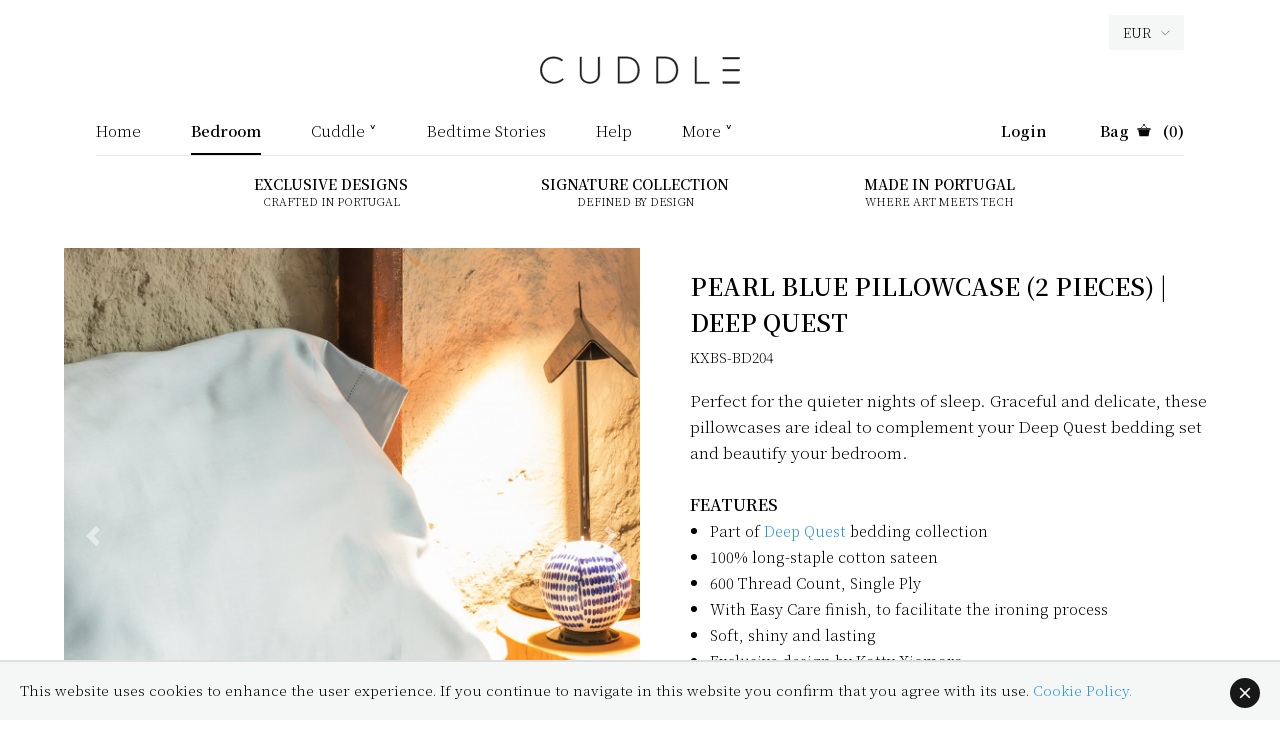

--- FILE ---
content_type: text/html; charset=utf-8
request_url: https://www.cuddle-home.com/bed/pearl-blue-pillowcase-2-pieces-deep-quest/194
body_size: 35172
content:

<!DOCTYPE html>
<html xmlns="http://www.w3.org/1999/xhtml">
<head><title>
	Pearl Blue Sateen Pillowcases - 100% Cotton Sateen | Cuddle Home
</title><link rel="apple-touch-icon" sizes="180x180" href="/images/apple-touch-icon.png" /><link rel="icon" type="image/png" sizes="32x32" href="/images/favicon-32x32.png" /><link rel="icon" type="image/png" sizes="16x16" href="/images/favicon-16x16.png" /><link rel="manifest" href="/images/site.webmanifest" /><link rel="mask-icon" href="/images/safari-pinned-tab.svg" color="#5bbad5" /><meta name="msapplication-TileColor" content="#da532c" /><meta name="theme-color" content="#ffffff" /><meta name="Description" content="Pillow covers in shades of blue and 600 threads. Graceful and delicate, these pillowcases are perfect for achieving quieter nights of sleep. Find out more here." /><meta name="Keywords" content="Pillowcases, Sateen" /><meta name="expires" content="never" /><meta name="content-language" content="en" /><meta name="author" content="pontocode.com" /><meta name="viewport" content="width=device-width; initial-scale=1.0" /><link href="https://fonts.googleapis.com/css?family=Noto+Serif+JP:200,300,400,500,600&amp;display=swap" rel="stylesheet" /><link href="https://fonts.googleapis.com/css?family=Playfair+Display:400" rel="stylesheet" /><link href="/private/bs/bootstrap.min.css" rel="stylesheet" /><link href="/private/css/general_v3.css" rel="stylesheet" /><link href="/private/bs/bsmod.min.css" rel="stylesheet" /><link href="/private/bs/carousel.min.css" rel="stylesheet" /><link href="/private/css/resp_v3.css" rel="stylesheet" />
    <script src="https://code.jquery.com/jquery-3.2.1.slim.min.js" integrity="sha256-k2WSCIexGzOj3Euiig+TlR8gA0EmPjuc79OEeY5L45g=" crossorigin="anonymous"></script>
    <script src="/private/script/Jquery-2.1.3.min.js"></script>
    <script src="/private/script/script_v3.js"></script>
    <script src="/private/script/scroll.min.js"></script>
    <!-- Global site tag (gtag.js) - Google Analytics -->
    
    <!-- Google tag (gtag.js) --> 
    <script async src="https://www.googletagmanager.com/gtag/js?id=G-5XQ18C45EG"></script> 
    <script> 
        window.dataLayer = window.dataLayer || [];
        function gtag() { dataLayer.push(arguments); }
        gtag('js', new Date());
        gtag('config', 'G-5XQ18C45EG');
    </script>
    <!-- mailchimp -->
    <script id="mcjs">!function(c,h,i,m,p){m=c.createElement(h),p=c.getElementsByTagName(h)[0],m.async=1,m.src=i,p.parentNode.insertBefore(m,p)}(document,"script","https://chimpstatic.com/mcjs-connected/js/users/ae9a975d28ebe29775efdfad5/8c16c2cb5f9be47f8b19b0332.js");</script>
    <!-- Facebook Pixel Code -->
    <script>
    !function(f,b,e,v,n,t,s)
    {if(f.fbq)return;n=f.fbq=function(){n.callMethod?
    n.callMethod.apply(n,arguments):n.queue.push(arguments)};
    if(!f._fbq)f._fbq=n;n.push=n;n.loaded=!0;n.version='2.0';
    n.queue=[];t=b.createElement(e);t.async=!0;
    t.src=v;s=b.getElementsByTagName(e)[0];
    s.parentNode.insertBefore(t,s)}(window,document,'script',
    'https://connect.facebook.net/en_US/fbevents.js');
    fbq('init', '171219736753783'); 
    fbq('track', 'PageView');
    </script>
    <noscript>
    <img height="1" width="1" 
    src="https://www.facebook.com/tr?id=171219736753783&ev=PageView
    &noscript=1"/>
    </noscript>
    <!-- End Facebook Pixel Code -->
<meta property="og:type" content="website" /><meta property="og:site_name" content="Cuddle - Home Textile" /><meta property="og:url" content="https://www.cuddle-home.com/bed/pearl-blue-pillowcase-2-pieces-deep-quest/194" /><meta property="og:title" content="Pearl Blue Sateen Pillowcases - 100% Cotton Sateen | Cuddle Home" /><meta property="og:description" content="Pillow covers in shades of blue and 600 threads. Graceful and delicate, these pillowcases are perfect for achieving quieter nights of sleep. Find out more here." /><meta property="twitter:card" content="Pillow covers in shades of blue and 600 threads. Graceful and delicate, these pillowcases are perfect for achieving quieter nights of sleep. Find out more here." /><meta property="og:image" content="https://www.cuddle-home.com/Archive/Images/Normal/n730170419361.jpg" /><meta property="twitter:image" content="https://www.cuddle-home.com/Archive/Images/Normal/n730170419361.jpg" /></head>
<body class="notranslate">
    <script>fbq('track', 'ViewContent');</script>
    <form name="form1" method="post" action="./194" id="form1">
<div>
<input type="hidden" name="__EVENTTARGET" id="__EVENTTARGET" value="" />
<input type="hidden" name="__EVENTARGUMENT" id="__EVENTARGUMENT" value="" />
<input type="hidden" name="__LASTFOCUS" id="__LASTFOCUS" value="" />
<input type="hidden" name="__VIEWSTATE" id="__VIEWSTATE" value="/[base64]" />
</div>

<script type="text/javascript">
//<![CDATA[
var theForm = document.forms['form1'];
if (!theForm) {
    theForm = document.form1;
}
function __doPostBack(eventTarget, eventArgument) {
    if (!theForm.onsubmit || (theForm.onsubmit() != false)) {
        theForm.__EVENTTARGET.value = eventTarget;
        theForm.__EVENTARGUMENT.value = eventArgument;
        theForm.submit();
    }
}
//]]>
</script>


<div>

	<input type="hidden" name="__VIEWSTATEGENERATOR" id="__VIEWSTATEGENERATOR" value="7730D5D7" />
	<input type="hidden" name="__EVENTVALIDATION" id="__EVENTVALIDATION" value="/wEdAAabMmE1Om5/Rw66dYTPUf5dMSQ6aBQUY/uz029skMzUVg2w6h2oRTP6YXUXu4Sv3sZfSDwuIK34Jm22c/9vTEEtbNQhAaR1XjhVb/hKJc2gSJhHfZRhMX09v55T/hLEXE4XHhc2DDYa+86+YKry4ic74z36VY+nSOu90jFWWGivNA==" />
</div>

        

        <div class="Container1">

            <div class="Container2">

                <div class="Top">

                    

                    <select name="CoinDrop" onchange="javascript:setTimeout(&#39;__doPostBack(\&#39;CoinDrop\&#39;,\&#39;\&#39;)&#39;, 0)" id="CoinDrop" class="CoinDrop">
	<option selected="selected" value="EUR">EUR</option>
	<option value="USD">USD</option>
	<option value="GBP">GBP</option>

</select>

                </div>

                <div class="Logo">
                    <a href="/" title="Cuddle - Home Textile"><img src="/images/logo.svg" alt="Logotipo Cuddle"/></a>
                </div>

            </div>

            <div class="Container2-0">

                <div class="Container2-1">

                    <div id="MenuHtml" class="Menu"><ul><li><a href="/" title="Cuddle - Home Textile">Home</a></li><li><a href="/sets/bedroom" class="Select" title="All bedroom products"><b>Bedroom</b></a></li><li class="MenuHide"><a onclick="OpenSubmenu('Submenu1')" id="Submenu1">Cuddle ˅</a></li><li><a href="/blog/en" title="Blog">Bedtime Stories</a></li><div class="MenuRespList1 MenuRespListAbout"></div><li><a href="/contacts" title="Contacts">Help</a></li><li class="MenuHide"><a onclick="OpenSubmenu('Submenu2')" id="Submenu2">More ˅</a></li><div class="MenuRespList2 MenuRespList"></div></ul></div>

                    <ul class="Submenu1 Submenu">
                        <li><a href="/about" class="transition" title="About Cuddle">About Us</a></li>
                        <li><a href="/why-cuddle" class="transition" title="Why Cuddle?">Why Cuddle?</a></li>
                    </ul>

                    <ul class="Submenu2 Submenu">
                        <li><a href="/orders-returns" class="transition" title="Orders and Returns">Orders and Returns</a></li>
                        <li><a href="/contacts" class="transition" title="Contact Us">Contact Us</a></li>
                        <li><a href="/terms" class="transition" title="Terms and conditions">Terms and conditions</a></li>
                        <li><a href="/privacy" class="transition" title="Privacy Policy">Privacy Policy</a></li>
                        <li><a href="/faq" class="transition" title="FAQ">FAQ</a></li>
                    </ul>

                    <div class="Account">
                        <ul>
                            <li id="MenuCats"><ul><li class="MenuCat"><a href="/sets/bedroom" class="Select" title="All bedroom products"><b>Bedroom</b></a></li></ul></li>
                            <li id="AccountHtml"><a href="/login" title="Sign in to your account">Login</a></li>
                            <li id="ItensHtml"><a href="/bag" class="Bag" title="Shopping cart"><span>Bag</span> <img src="/images/bag.svg" /> (0)</a></li>
                        </ul>
                    </div>

                    <ul class="SubAccount">
                        <li><a href="/bag" class="transition">My shopping bag</a></li>
                        <li><a href="/order-status" class="transition">Order status</a></li>
                        <li><a href="/personal-data" class="transition">Personal data</a></li>
                        <li><a class="transition" href="javascript:__doPostBack(&#39;ctl22&#39;,&#39;&#39;)">Logout</a></li>
                    </ul>

                    <div class="MenuResp" onclick="OpenMenuResp('en');"><img src="/images/menu4.svg" /></div>

                    <div class="Separator1"></div>

                </div>

            </div>

            <div id="TopInfo" class="Container2-2"><div class="TopInfo"><div class="Text"><div>EXCLUSIVE DESIGNS</div><div><span>Crafted in Portugal</span></div></div><div class="Text Resp"><div class="Color">SIGNATURE COLLECTION</div><div><span>Defined by design</span></div></div><div class="Text"><div>MADE IN PORTUGAL</div><div><span>Where art meets tech</span></div></div></div></div>

            <div class="Container13">

                <div class="Container10">

                    <div class="ProductImage">

                        <div id="gallery" class="carousel slide" data-ride="carousel" data-interval="false">

                            <div id="ImgHtml" class="carousel-inner"><div class="carousel-item active" ><img src="https://www.cuddle-home.com/Archive/Images/Normal/n730170419361.jpg" alt="Deep Quest Pattern Close-up 1"></div><div class="carousel-item " ><img src="https://www.cuddle-home.com/Archive/Images/Normal/n601583649500.jpg" alt="Deep Quest Pattern Close-up 2"></div></div>

                            <a class="carousel-control-prev" href="#gallery" role="button" data-slide="prev">
                              <span class="carousel-control-prev-icon" aria-hidden="true"></span>
                              <span class="sr-only">Previous</span>
                            </a>
                            <a class="carousel-control-next" href="#gallery" role="button" data-slide="next">
                              <span class="carousel-control-next-icon" aria-hidden="true"></span>
                              <span class="sr-only">Next</span>
                            </a>
                        </div>

                    </div>

                    <div id="GalleryHtml"><div class="row"><div class="col-2"><a href="#" class="thumbnail" data-target="#gallery" data-slide-to="0"><img src="/Archive/Images/Thumb/730170419361.jpg" alt="Deep Quest Pattern Close-up 1"/></a></div><div class="col-2"><a href="#" class="thumbnail" data-target="#gallery" data-slide-to="1"><img src="/Archive/Images/Thumb/601583649500.jpg" alt="Deep Quest Pattern Close-up 2"/></a></div></div></div>

                </div>

                <div class="Container11">

                    <div id="DescriptionHtml" class="ProductDesc"><div class="Text2"><h1>Pearl Blue pillowcase (2 pieces) | Deep Quest</h1></div><div class="Text3">KXBS-BD204</div><div class="Text4"><p>Perfect for the quieter nights of sleep. Graceful and delicate, these pillowcases are ideal to complement your Deep Quest bedding set and beautify your bedroom.</p>
<p>&nbsp;</p>
<p><strong>Features</strong></p>
<ul>
<li><span style="font-size: 11pt;">Part of&nbsp;<a href="../../../bed/deep-quest-bedding-set/188">Deep Quest</a> bedding collection</span></li>
<li><span style="font-size: 11pt;">100% long-staple cotton sateen</span></li>
<li><span style="font-size: 11pt;">600 Thread Count, Single Ply</span></li>
<li><span style="font-size: 11pt;">With Easy Care finish, to facilitate the ironing process</span></li>
<li><span style="font-size: 11pt;">Soft, shiny and lasting</span></li>
<li><span style="font-size: 11pt;">Exclusive design by Katty Xiomara</span></li>
<li><span style="font-size: 11pt;">Made in Portugal</span></li>
<li><span style="font-size: 11pt;">Available in two sizes: Standard and King</span></li>
<li><span style="font-size: 11pt;">Create your unique style mixing it with other items and collections</span></li>
</ul>
<p>&nbsp;</p>
<p><strong>Sizing Guide</strong></p>
<ul>
<li><span style="font-size: 11pt;">Standard: 75 x 50 cm | 30" x 20"</span></li>
<li><span style="font-size: 11pt;">King: 100 x 50 cm | 39" x 20"</span></li>
</ul><div class="">*original color may slightly differ from your screen colors.</div></div><div class="Text5">Care instructions</div><div class="Text6"><ul>
<li>Machine wash: 40&ordm;C (max)</li>
<li>Tumble dry low</li>
<li>Do not bleach</li>
<li>Iron max: 150&ordm;C</li>
<li>Do not dry clean</li>
<li>Do not remove stains with solvents</li>
</ul></div><div class="BuyArea"><div class="Text7 PriceHide" id="ProductNewPrice194"><b>PRICE </b> <span id="ProductPrice194"></span></div><div class="Text7" id="ProductOldPrice194"><b>PRICE</b> EUR 40,00 - 50,00</div><div class="NotIva"></div><div class="Size"><div>SIZE | <a onclick="OpenLateral();" id="Help1">HELP (?)</a></div><select id="ProductSize194" class="SizeDrop" onchange="ChangePriceSize(194)"><option value="">Select size</option><option value="129&EUR 40,00">Standard</option><option value="130&EUR 50,00">King</option></select></div><div class="Quantity"><div>QTY</div><div class="input-group"><span class="input-group-btn"><button type="button" class="btn btn-default btn-number" disabled="disabled" data-type="minus" data-field="quant[1]"><span class="glyphicon glyphicon-minus"></span></button></span><input id="ProductQty194" type="text" name="quant[1]" class="form-control input-number" value="1" min="1" max="99" /><span class="input-group-btn"><button type="button" class="btn btn-default btn-number" data-type="plus" data-field="quant[1]"><span class="glyphicon glyphicon-plus"></span></button></span></div></div><div class="PriceArea"><a onClick="BuyProduct(194, '431930323192.jpg', 'Pearl Blue pillowcase (2 pieces) | Deep Quest', 'KXBS-BD204', '', 'en');" class="BtBuy">ADD TO BAG</a></div></div></div>

                    <div id="ImageZoon"></div>

                </div>

            </div>

            

            <div id="RelatedHtml" class="Container22"><div class="Separator3"><div>You may also like</div></div><div class="Relateds"><div class="Related "><div class="Image Transition"><a href="/bed/azulejo-contour-bedding-set/188" class="Back" style="background-image:url(/Archive/Images/Thumb/638658551029.jpg);"></a></div><div class="Text"><h3><a href="/bed/azulejo-contour-bedding-set/188">Azulejo Contour Bedding Set</a></h3> </div></div><div class="Related "><div class="Image Transition"><a href="/bed/eggnog-flat-sheet-deep-quest/191" class="Back" style="background-image:url(/Archive/Images/Thumb/318896968733.jpg);"></a></div><div class="Text"><h3><a href="/bed/eggnog-flat-sheet-deep-quest/191">Eggnog flat sheet | Deep Quest</a></h3> KXBS-BD103</div></div><div class="Related "><div class="Image Transition"><a href="/bed/pearl-blue-flat-sheet-deep-quest/192" class="Back" style="background-image:url(/Archive/Images/Thumb/349387647279.jpg);"></a></div><div class="Text"><h3><a href="/bed/pearl-blue-flat-sheet-deep-quest/192">Pearl Blue flat sheet | Deep Quest</a></h3> KXBS-BS104</div></div><div class="Related Fr"><div class="Image Transition"><a href="/bed/eggnog-pillowcase-2-pieces-deep-quest/193" class="Back" style="background-image:url(/Archive/Images/Thumb/959672962431.jpg);"></a></div><div class="Text"><h3><a href="/bed/eggnog-pillowcase-2-pieces-deep-quest/193">Eggnog Pillowcase (2 pieces) | Deep Quest</a></h3> KXBS-BD203</div></div></div></div>

            <div class="Container22">

                <div class="TranslatorArea">
                    <div class="Title">Traduzir para:</div>
                    <div id="google_translate_element"></div>
                </div>

                <script type="text/javascript">
                function googleTranslateElementInit() {
                  new google.translate.TranslateElement({pageLanguage: 'en'}, 'google_translate_element');
                }
                </script>
                <script type="text/javascript" src="//translate.google.com/translate_a/element.js?cb=googleTranslateElementInit"></script>

                <div id="Reviews" class="Reviews"><div class="Separator3"><div>Customer's opinion</div></div><div class="Txt5">There are no reviews available for this item <a href="/opinion/bed/pearl-blue-pillowcase-2-pieces-deep-quest/194" class="Bt4">Add comment</a></div></div>

            </div>

        </div>

        <div class="Container6">

            <div class="Container7">

                <div class="Container7-1">

                    <div class="FooterLeft">
                    
                        <div>Email. <a href="mailto:info@cuddle-home.com">info@cuddle-home.com</a></div>
                    
                        <div id="ContactsHtml" class="Social"><a href="https://www.facebook.com/CUDDLE.home.atlr/" target="_blank"><img src="/images/fb.svg"/></a><a href="https://www.linkedin.com/company/cuddle-home/" target="_blank"><img src="/images/in.svg"/></a><a href="https://www.pinterest.pt/cuddlehome/" target="_blank"><img src="/images/pi.svg"/></a><a href="https://www.instagram.com/cuddle.home.atelier/" target="_blank"><img src="/images/inst.svg"/></a></div>
                    </div>

                    <div class="FooterRight">
                        <div>
                            Other Links
                            <a href="/" title="Cuddle - Home Textile">Homepage</a>
                            <a href="/products-sets/bath" title="Bath products">Products</a>
                            <a href="/about" title="About Cuddle">About Us</a><a href="/why-cuddle" title="Why Cuddle">Why Cuddle</a>
                            <a href="/login">Account</a>
                            
                        </div>
                        <div>
                            Products
                            <a href="/products-sets/bed" title="Bedding products">Bedding products</a>
                            <a href="/products-sets/bath" title="Bath products">Bath products</a>
                        </div>
                        <div>
                            Information
                            <a href="/contacts" title="Contact Us">Contact Us</a>
                            <a href="/terms" title="Terms and conditions">Terms and conditions</a>
                            <a href="/privacy" title="Privacy Policy">Privacy Policy</a>
                            <a href="/faq" title="FAQ">FAQ</a>
                            <a href="/orders-returns" title="Orders and Return">Orders and Returns</a>
                        </div>
                    </div>

                </div>

                <div class="FooterBottom">

                    <div class="Left">© <span id="Year"></span> <a href="/" title="Cuddle - Home Textile">Cuddle</a> - All rights reserved.</div>
                    <div class="Right">Developed by <a href="https://www.evarit.com/" target="_blank">Evarit.com</a></div>

                </div>

                

            </div>

        </div>

        <div class="Lateral">

            <div class="LateralClose" onclick="CloseLateral();"><img src="/images/close3.svg" /></div>

            <div class="LateralTextScroll">

                <div class="LateralText">

                   <img src="/images/sizesvet.svg"/>

                </div>

            </div>

        </div>

        <div id="AddedSucess" class="AddSucessBack"></div>

        <div class="Cookie">
            <div class="Text">This website uses cookies to enhance the user experience. If you continue to navigate in this website you confirm that you agree with its use. <a href="/privacy">Cookie Policy.</a></div>
            <div class="Bt"><img src="/images/close.svg" onclick="CloseCookieAutoriza()"/></div>
        </div>

        <div id="Validation" class="Validation">
            <a class="AlertClose" onclick="closeWindow('Validation')"><img src="/Images/delete3.png" /></a>
            <div id="RequiredField" class="RequiredFields" style="color:Red;display:none;">

</div>
            <div id="Alert"></div>
        </div>

        <div id="Loader" class="Transition"><div><img src="/images/loader.gif" /></div></div>

        <script src="/private/bs/popper.min.js"></script>
        <script src="/private/bs/bootstrap.min.js"></script>
        <script src="/private/bs/holder.min.js"></script>
        <script src="/private/bs/jquery.touchSwipe.min.js"></script>
        <script>
            //galeria
            $(".carousel").swipe({
                swipe: function (event, direction, distance, duration, fingerCount, fingerData) {
                    if (direction == 'left') $(this).carousel('next');
                    if (direction == 'right') $(this).carousel('prev');
                },
                allowPageScroll: "vertical",
                interval: false
            });
            //quantidade
            $('.btn-number').click(function (e) {
                e.preventDefault();
                fieldName = $(this).attr('data-field');
                type = $(this).attr('data-type');
                var input = $("input[name='" + fieldName + "']");
                var currentVal = parseInt(input.val());
                if (!isNaN(currentVal)) {
                    if (type == 'minus') {
                        if (currentVal > input.attr('min')) {
                            input.val(currentVal - 1).change();
                        }
                        if (parseInt(input.val()) == input.attr('min')) {
                            $(this).attr('disabled', true);
                        }
                    } else if (type == 'plus') {
                        if (currentVal < input.attr('max')) {
                            input.val(currentVal + 1).change();
                        }
                        if (parseInt(input.val()) == input.attr('max')) {
                            $(this).attr('disabled', true);
                        }
                    }
                } else {
                    input.val(0);
                }
            });
            $('.input-number').focusin(function () {
                $(this).data('oldValue', $(this).val());
            });
            $('.input-number').change(function () {
                minValue = parseInt($(this).attr('min'));
                maxValue = parseInt($(this).attr('max'));
                valueCurrent = parseInt($(this).val());
                name = $(this).attr('name');
                if (valueCurrent >= minValue) {
                    $(".btn-number[data-type='minus'][data-field='" + name + "']").removeAttr('disabled')
                } else {
                    alert('Sorry, the minimum value was reached');
                    $(this).val($(this).data('oldValue'));
                }
                if (valueCurrent <= maxValue) {
                    $(".btn-number[data-type='plus'][data-field='" + name + "']").removeAttr('disabled')
                } else {
                    alert('Sorry, the maximum value was reached');
                    $(this).val($(this).data('oldValue'));
                }
            });
            $(".input-number").keydown(function (e) {
                // Allow: backspace, delete, tab, escape, enter and .
                if ($.inArray(e.keyCode, [46, 8, 9, 27, 13, 190]) !== -1 ||
                    // Allow: Ctrl+A
                    (e.keyCode == 65 && e.ctrlKey === true) ||
                    // Allow: home, end, left, right
                    (e.keyCode >= 35 && e.keyCode <= 39)) {
                    // let it happen, don't do anything
                    return;
                }
                // Ensure that it is a number and stop the keypress
                if ((e.shiftKey || (e.keyCode < 48 || e.keyCode > 57)) && (e.keyCode < 96 || e.keyCode > 105)) {
                    e.preventDefault();
                }
            });
        </script>

    
<script type="text/javascript">
//<![CDATA[
var Page_ValidationSummaries =  new Array(document.getElementById("RequiredField"));
//]]>
</script>

<script type="text/javascript">
//<![CDATA[
var RequiredField = document.all ? document.all["RequiredField"] : document.getElementById("RequiredField");
RequiredField.validationGroup = "validacao";
//]]>
</script>
</form>
</body>
</html>

--- FILE ---
content_type: text/css
request_url: https://www.cuddle-home.com/private/bs/bootstrap.min.css
body_size: 132424
content:
@media print{*,
*::before,
*::after{text-shadow:none !important;box-shadow:none !important;}
a,
a:visited{text-decoration:underline;}
abbr[title]::after{content:" (" attr(title) ")";}
pre{white-space:pre-wrap !important;}
pre,
blockquote{border:1px solid #999;page-break-inside:avoid;}
thead{display:table-header-group;}
tr,
img{page-break-inside:avoid;}
p,
h2,
h3{orphans:3;widows:3;}
h2,
h3{page-break-after:avoid;}
.navbar{display:none;}
.badge{border:1px solid #000;}
.table{border-collapse:collapse !important;}
.table td,
.table th{background-color:#fff !important;}
.table-bordered th,
.table-bordered td{border:1px solid #ddd !important;}
}
*,
*::before,
*::after{box-sizing:border-box;}
html{-webkit-text-size-adjust:100%;-ms-text-size-adjust:100%;-ms-overflow-style:scrollbar;-webkit-tap-highlight-color:transparent;}
@-ms-viewport{width:device-width;}
article, aside, dialog, figcaption, figure, footer, header, hgroup, main, nav, section{display:block;}
[tabindex="-1"]:focus{outline:none !important;}
hr{box-sizing:content-box;height:0;overflow:visible;}
abbr[title],
abbr[data-original-title]{text-decoration:underline;-webkit-text-decoration:underline dotted;text-decoration:underline dotted;cursor:help;border-bottom:0;}
address{margin-bottom:1rem;font-style:normal;line-height:inherit;}
pre,
code,
kbd,
samp{font-family:monospace, monospace;font-size:1em;}
pre{margin-top:0;margin-bottom:1rem;overflow:auto;-ms-overflow-style:scrollbar;}
figure{margin:0 0 1rem;}
img{vertical-align:middle;border-style:none;}
svg:not(:root){overflow:hidden;}
a,
area,
button,
[role="button"],
input:not([type="range"]),
label,
select,
summary,
textarea{-ms-touch-action:manipulation;touch-action:manipulation;}
table{border-collapse:collapse;}
caption{padding-top:0.75rem;padding-bottom:0.75rem;color:#868e96;text-align:left;caption-side:bottom;}
th{text-align:inherit;}
label{display:inline-block;margin-bottom:.5rem;}
button{border-radius:0;}
button:focus{outline:1px dotted;outline:5px auto -webkit-focus-ring-color;}
input,
button,
select,
optgroup,
textarea{margin:0;font-family:inherit;font-size:inherit;line-height:inherit;}
button,
input{overflow:visible;}
button,
select{text-transform:none;}
button,
html [type="button"],
[type="reset"],
[type="submit"]{-webkit-appearance:button;}
button::-moz-focus-inner,
[type="button"]::-moz-focus-inner,
[type="reset"]::-moz-focus-inner,
[type="submit"]::-moz-focus-inner{padding:0;border-style:none;}
input[type="radio"],
input[type="checkbox"]{box-sizing:border-box;padding:0;}
input[type="date"],
input[type="time"],
input[type="datetime-local"],
input[type="month"]{-webkit-appearance:listbox;}
textarea{overflow:auto;resize:vertical;}
fieldset{min-width:0;padding:0;margin:0;border:0;}
legend{display:block;width:100%;max-width:100%;padding:0;margin-bottom:.5rem;font-size:1.5rem;line-height:inherit;color:inherit;white-space:normal;}
progress{vertical-align:baseline;}
[type="number"]::-webkit-inner-spin-button,
[type="number"]::-webkit-outer-spin-button{height:auto;}
[type="search"]{outline-offset:-2px;-webkit-appearance:none;}
[type="search"]::-webkit-search-cancel-button,
[type="search"]::-webkit-search-decoration{-webkit-appearance:none;}
::-webkit-file-upload-button{font:inherit;-webkit-appearance:button;}
output{display:inline-block;}
summary{display:list-item;}
template{display:none;}
[hidden]{display:none !important;}
h1, h2, h3, h4, h5, h6,
.h1, .h2, .h3, .h4, .h5, .h6{margin-bottom:0.5rem;font-family:inherit;font-weight:500;line-height:1.2;color:inherit;}
h1, .h1{font-size:2.5rem;}
h2, .h2{font-size:2rem;}
h3, .h3{font-size:1.75rem;}
h4, .h4{font-size:1.5rem;}
h5, .h5{font-size:1.25rem;}
h6, .h6{font-size:1rem;}
.lead{font-size:1.25rem;font-weight:300;}
.display-1{font-size:6rem;font-weight:300;line-height:1.2;}
.display-2{font-size:5.5rem;font-weight:300;line-height:1.2;}
.display-3{font-size:4.5rem;font-weight:300;line-height:1.2;}
.display-4{font-size:3.5rem;font-weight:300;line-height:1.2;}
hr{margin-top:1rem;margin-bottom:1rem;border:0;border-top:1px solid rgba(0, 0, 0, 0.1);}
small,
.small{font-size:80%;font-weight:400;}
mark,
.mark{padding:0.2em;background-color:#fcf8e3;}
.list-unstyled{padding-left:0;list-style:none;}
.list-inline{padding-left:0;list-style:none;}
.list-inline-item{display:inline-block;}
.list-inline-item:not(:last-child){margin-right:5px;}
.initialism{font-size:90%;text-transform:uppercase;}
.blockquote{margin-bottom:1rem;font-size:1.25rem;}
.blockquote-footer{display:block;font-size:80%;color:#868e96;}
.blockquote-footer::before{content:"\2014 \00A0";}
.img-fluid{max-width:100%;height:auto;}
.img-thumbnail{padding:0.25rem;background-color:#fff;border:1px solid #ddd;border-radius:0.25rem;transition:all 0.2s ease-in-out;max-width:100%;height:auto;}
.figure{display:inline-block;}
.figure-img{margin-bottom:0.5rem;line-height:1;}
.figure-caption{font-size:90%;color:#868e96;}
code,
kbd,
pre,
samp{font-family:"SFMono-Regular", Menlo, Monaco, Consolas, "Liberation Mono", "Courier New", monospace;}
code{padding:0.2rem 0.4rem;font-size:90%;color:#bd4147;background-color:#f8f9fa;border-radius:0.25rem;}
a > code{padding:0;color:inherit;background-color:inherit;}
kbd{padding:0.2rem 0.4rem;font-size:90%;color:#fff;background-color:#212529;border-radius:0.2rem;}
kbd kbd{padding:0;font-size:100%;font-weight:700;}
pre{display:block;margin-top:0;margin-bottom:1rem;font-size:90%;color:#212529;}
pre code{padding:0;font-size:inherit;color:inherit;background-color:transparent;border-radius:0;}
.pre-scrollable{max-height:340px;overflow-y:scroll;}
.container{width:100%;padding-right:15px;padding-left:15px;margin-right:auto;margin-left:auto;}
@media (min-width:576px){.container{max-width:540px;}
}
@media (min-width:768px){.container{max-width:720px;}
}
@media (min-width:992px){.container{max-width:960px;}
}
@media (min-width:1200px){.container{max-width:1140px;}
}
.container-fluid{width:100%;padding-right:15px;padding-left:15px;margin-right:auto;margin-left:auto;}
.row{display:-ms-flexbox;display:flex;-ms-flex-wrap:wrap;flex-wrap:wrap;margin-right:-15px;margin-left:-15px;}
.no-gutters{margin-right:0;margin-left:0;}
.no-gutters > .col,
.no-gutters > [class*="col-"]{padding-right:0;padding-left:0;}
.col-1, .col-2, .col-3, .col-4, .col-5, .col-6, .col-7, .col-8, .col-9, .col-10, .col-11, .col-12, .col,
.col-auto, .col-sm-1, .col-sm-2, .col-sm-3, .col-sm-4, .col-sm-5, .col-sm-6, .col-sm-7, .col-sm-8, .col-sm-9, .col-sm-10, .col-sm-11, .col-sm-12, .col-sm,
.col-sm-auto, .col-md-1, .col-md-2, .col-md-3, .col-md-4, .col-md-5, .col-md-6, .col-md-7, .col-md-8, .col-md-9, .col-md-10, .col-md-11, .col-md-12, .col-md,
.col-md-auto, .col-lg-1, .col-lg-2, .col-lg-3, .col-lg-4, .col-lg-5, .col-lg-6, .col-lg-7, .col-lg-8, .col-lg-9, .col-lg-10, .col-lg-11, .col-lg-12, .col-lg,
.col-lg-auto, .col-xl-1, .col-xl-2, .col-xl-3, .col-xl-4, .col-xl-5, .col-xl-6, .col-xl-7, .col-xl-8, .col-xl-9, .col-xl-10, .col-xl-11, .col-xl-12, .col-xl,
.col-xl-auto{position:relative;width:100%;min-height:1px;padding-right:15px;padding-left:15px;}
.col{-ms-flex-preferred-size:0;flex-basis:0;-ms-flex-positive:1;flex-grow:1;max-width:100%;}
.col-auto{-ms-flex:0 0 auto;flex:0 0 auto;width:auto;max-width:none;}
.col-1{-ms-flex:0 0 8.333333%;flex:0 0 8.333333%;max-width:8.333333%;}
.col-2{-ms-flex:0 0 16.666667%;flex:0 0 16.666667%;max-width:16.666667%;}
.col-3{-ms-flex:0 0 25%;flex:0 0 25%;max-width:25%;}
.col-4{-ms-flex:0 0 33.333333%;flex:0 0 33.333333%;max-width:33.333333%;}
.col-5{-ms-flex:0 0 41.666667%;flex:0 0 41.666667%;max-width:41.666667%;}
.col-6{-ms-flex:0 0 50%;flex:0 0 50%;max-width:50%;}
.col-7{-ms-flex:0 0 58.333333%;flex:0 0 58.333333%;max-width:58.333333%;}
.col-8{-ms-flex:0 0 66.666667%;flex:0 0 66.666667%;max-width:66.666667%;}
.col-9{-ms-flex:0 0 75%;flex:0 0 75%;max-width:75%;}
.col-10{-ms-flex:0 0 83.333333%;flex:0 0 83.333333%;max-width:83.333333%;}
.col-11{-ms-flex:0 0 91.666667%;flex:0 0 91.666667%;max-width:91.666667%;}
.col-12{-ms-flex:0 0 100%;flex:0 0 100%;max-width:100%;}
.order-first{-ms-flex-order:-1;order:-1;}
.order-1{-ms-flex-order:1;order:1;}
.order-2{-ms-flex-order:2;order:2;}
.order-3{-ms-flex-order:3;order:3;}
.order-4{-ms-flex-order:4;order:4;}
.order-5{-ms-flex-order:5;order:5;}
.order-6{-ms-flex-order:6;order:6;}
.order-7{-ms-flex-order:7;order:7;}
.order-8{-ms-flex-order:8;order:8;}
.order-9{-ms-flex-order:9;order:9;}
.order-10{-ms-flex-order:10;order:10;}
.order-11{-ms-flex-order:11;order:11;}
.order-12{-ms-flex-order:12;order:12;}
.offset-1{margin-left:8.333333%;}
.offset-2{margin-left:16.666667%;}
.offset-3{margin-left:25%;}
.offset-4{margin-left:33.333333%;}
.offset-5{margin-left:41.666667%;}
.offset-6{margin-left:50%;}
.offset-7{margin-left:58.333333%;}
.offset-8{margin-left:66.666667%;}
.offset-9{margin-left:75%;}
.offset-10{margin-left:83.333333%;}
.offset-11{margin-left:91.666667%;}
@media (min-width:576px){.col-sm{-ms-flex-preferred-size:0;flex-basis:0;-ms-flex-positive:1;flex-grow:1;max-width:100%;}
.col-sm-auto{-ms-flex:0 0 auto;flex:0 0 auto;width:auto;max-width:none;}
.col-sm-1{-ms-flex:0 0 8.333333%;flex:0 0 8.333333%;max-width:8.333333%;}
.col-sm-2{-ms-flex:0 0 16.666667%;flex:0 0 16.666667%;max-width:16.666667%;}
.col-sm-3{-ms-flex:0 0 25%;flex:0 0 25%;max-width:25%;}
.col-sm-4{-ms-flex:0 0 33.333333%;flex:0 0 33.333333%;max-width:33.333333%;}
.col-sm-5{-ms-flex:0 0 41.666667%;flex:0 0 41.666667%;max-width:41.666667%;}
.col-sm-6{-ms-flex:0 0 50%;flex:0 0 50%;max-width:50%;}
.col-sm-7{-ms-flex:0 0 58.333333%;flex:0 0 58.333333%;max-width:58.333333%;}
.col-sm-8{-ms-flex:0 0 66.666667%;flex:0 0 66.666667%;max-width:66.666667%;}
.col-sm-9{-ms-flex:0 0 75%;flex:0 0 75%;max-width:75%;}
.col-sm-10{-ms-flex:0 0 83.333333%;flex:0 0 83.333333%;max-width:83.333333%;}
.col-sm-11{-ms-flex:0 0 91.666667%;flex:0 0 91.666667%;max-width:91.666667%;}
.col-sm-12{-ms-flex:0 0 100%;flex:0 0 100%;max-width:100%;}
.order-sm-first{-ms-flex-order:-1;order:-1;}
.order-sm-1{-ms-flex-order:1;order:1;}
.order-sm-2{-ms-flex-order:2;order:2;}
.order-sm-3{-ms-flex-order:3;order:3;}
.order-sm-4{-ms-flex-order:4;order:4;}
.order-sm-5{-ms-flex-order:5;order:5;}
.order-sm-6{-ms-flex-order:6;order:6;}
.order-sm-7{-ms-flex-order:7;order:7;}
.order-sm-8{-ms-flex-order:8;order:8;}
.order-sm-9{-ms-flex-order:9;order:9;}
.order-sm-10{-ms-flex-order:10;order:10;}
.order-sm-11{-ms-flex-order:11;order:11;}
.order-sm-12{-ms-flex-order:12;order:12;}
.offset-sm-0{margin-left:0;}
.offset-sm-1{margin-left:8.333333%;}
.offset-sm-2{margin-left:16.666667%;}
.offset-sm-3{margin-left:25%;}
.offset-sm-4{margin-left:33.333333%;}
.offset-sm-5{margin-left:41.666667%;}
.offset-sm-6{margin-left:50%;}
.offset-sm-7{margin-left:58.333333%;}
.offset-sm-8{margin-left:66.666667%;}
.offset-sm-9{margin-left:75%;}
.offset-sm-10{margin-left:83.333333%;}
.offset-sm-11{margin-left:91.666667%;}
}
@media (min-width:768px){.col-md{-ms-flex-preferred-size:0;flex-basis:0;-ms-flex-positive:1;flex-grow:1;max-width:100%;}
.col-md-auto{-ms-flex:0 0 auto;flex:0 0 auto;width:auto;max-width:none;}
.col-md-1{-ms-flex:0 0 8.333333%;flex:0 0 8.333333%;max-width:8.333333%;}
.col-md-2{-ms-flex:0 0 16.666667%;flex:0 0 16.666667%;max-width:16.666667%;}
.col-md-3{-ms-flex:0 0 25%;flex:0 0 25%;max-width:25%;}
.col-md-4{-ms-flex:0 0 33.333333%;flex:0 0 33.333333%;max-width:33.333333%;}
.col-md-5{-ms-flex:0 0 41.666667%;flex:0 0 41.666667%;max-width:41.666667%;}
.col-md-6{-ms-flex:0 0 50%;flex:0 0 50%;max-width:50%;}
.col-md-7{-ms-flex:0 0 58.333333%;flex:0 0 58.333333%;max-width:58.333333%;}
.col-md-8{-ms-flex:0 0 66.666667%;flex:0 0 66.666667%;max-width:66.666667%;}
.col-md-9{-ms-flex:0 0 75%;flex:0 0 75%;max-width:75%;}
.col-md-10{-ms-flex:0 0 83.333333%;flex:0 0 83.333333%;max-width:83.333333%;}
.col-md-11{-ms-flex:0 0 91.666667%;flex:0 0 91.666667%;max-width:91.666667%;}
.col-md-12{-ms-flex:0 0 100%;flex:0 0 100%;max-width:100%;}
.order-md-first{-ms-flex-order:-1;order:-1;}
.order-md-1{-ms-flex-order:1;order:1;}
.order-md-2{-ms-flex-order:2;order:2;}
.order-md-3{-ms-flex-order:3;order:3;}
.order-md-4{-ms-flex-order:4;order:4;}
.order-md-5{-ms-flex-order:5;order:5;}
.order-md-6{-ms-flex-order:6;order:6;}
.order-md-7{-ms-flex-order:7;order:7;}
.order-md-8{-ms-flex-order:8;order:8;}
.order-md-9{-ms-flex-order:9;order:9;}
.order-md-10{-ms-flex-order:10;order:10;}
.order-md-11{-ms-flex-order:11;order:11;}
.order-md-12{-ms-flex-order:12;order:12;}
.offset-md-0{margin-left:0;}
.offset-md-1{margin-left:8.333333%;}
.offset-md-2{margin-left:16.666667%;}
.offset-md-3{margin-left:25%;}
.offset-md-4{margin-left:33.333333%;}
.offset-md-5{margin-left:41.666667%;}
.offset-md-6{margin-left:50%;}
.offset-md-7{margin-left:58.333333%;}
.offset-md-8{margin-left:66.666667%;}
.offset-md-9{margin-left:75%;}
.offset-md-10{margin-left:83.333333%;}
.offset-md-11{margin-left:91.666667%;}
}
@media (min-width:992px){.col-lg{-ms-flex-preferred-size:0;flex-basis:0;-ms-flex-positive:1;flex-grow:1;max-width:100%;}
.col-lg-auto{-ms-flex:0 0 auto;flex:0 0 auto;width:auto;max-width:none;}
.col-lg-1{-ms-flex:0 0 8.333333%;flex:0 0 8.333333%;max-width:8.333333%;}
.col-lg-2{-ms-flex:0 0 16.666667%;flex:0 0 16.666667%;max-width:16.666667%;}
.col-lg-3{-ms-flex:0 0 25%;flex:0 0 25%;max-width:25%;}
.col-lg-4{-ms-flex:0 0 33.333333%;flex:0 0 33.333333%;max-width:33.333333%;}
.col-lg-5{-ms-flex:0 0 41.666667%;flex:0 0 41.666667%;max-width:41.666667%;}
.col-lg-6{-ms-flex:0 0 50%;flex:0 0 50%;max-width:50%;}
.col-lg-7{-ms-flex:0 0 58.333333%;flex:0 0 58.333333%;max-width:58.333333%;}
.col-lg-8{-ms-flex:0 0 66.666667%;flex:0 0 66.666667%;max-width:66.666667%;}
.col-lg-9{-ms-flex:0 0 75%;flex:0 0 75%;max-width:75%;}
.col-lg-10{-ms-flex:0 0 83.333333%;flex:0 0 83.333333%;max-width:83.333333%;}
.col-lg-11{-ms-flex:0 0 91.666667%;flex:0 0 91.666667%;max-width:91.666667%;}
.col-lg-12{-ms-flex:0 0 100%;flex:0 0 100%;max-width:100%;}
.order-lg-first{-ms-flex-order:-1;order:-1;}
.order-lg-1{-ms-flex-order:1;order:1;}
.order-lg-2{-ms-flex-order:2;order:2;}
.order-lg-3{-ms-flex-order:3;order:3;}
.order-lg-4{-ms-flex-order:4;order:4;}
.order-lg-5{-ms-flex-order:5;order:5;}
.order-lg-6{-ms-flex-order:6;order:6;}
.order-lg-7{-ms-flex-order:7;order:7;}
.order-lg-8{-ms-flex-order:8;order:8;}
.order-lg-9{-ms-flex-order:9;order:9;}
.order-lg-10{-ms-flex-order:10;order:10;}
.order-lg-11{-ms-flex-order:11;order:11;}
.order-lg-12{-ms-flex-order:12;order:12;}
.offset-lg-0{margin-left:0;}
.offset-lg-1{margin-left:8.333333%;}
.offset-lg-2{margin-left:16.666667%;}
.offset-lg-3{margin-left:25%;}
.offset-lg-4{margin-left:33.333333%;}
.offset-lg-5{margin-left:41.666667%;}
.offset-lg-6{margin-left:50%;}
.offset-lg-7{margin-left:58.333333%;}
.offset-lg-8{margin-left:66.666667%;}
.offset-lg-9{margin-left:75%;}
.offset-lg-10{margin-left:83.333333%;}
.offset-lg-11{margin-left:91.666667%;}
}
@media (min-width:1200px){.col-xl{-ms-flex-preferred-size:0;flex-basis:0;-ms-flex-positive:1;flex-grow:1;max-width:100%;}
.col-xl-auto{-ms-flex:0 0 auto;flex:0 0 auto;width:auto;max-width:none;}
.col-xl-1{-ms-flex:0 0 8.333333%;flex:0 0 8.333333%;max-width:8.333333%;}
.col-xl-2{-ms-flex:0 0 16.666667%;flex:0 0 16.666667%;max-width:16.666667%;}
.col-xl-3{-ms-flex:0 0 25%;flex:0 0 25%;max-width:25%;}
.col-xl-4{-ms-flex:0 0 33.333333%;flex:0 0 33.333333%;max-width:33.333333%;}
.col-xl-5{-ms-flex:0 0 41.666667%;flex:0 0 41.666667%;max-width:41.666667%;}
.col-xl-6{-ms-flex:0 0 50%;flex:0 0 50%;max-width:50%;}
.col-xl-7{-ms-flex:0 0 58.333333%;flex:0 0 58.333333%;max-width:58.333333%;}
.col-xl-8{-ms-flex:0 0 66.666667%;flex:0 0 66.666667%;max-width:66.666667%;}
.col-xl-9{-ms-flex:0 0 75%;flex:0 0 75%;max-width:75%;}
.col-xl-10{-ms-flex:0 0 83.333333%;flex:0 0 83.333333%;max-width:83.333333%;}
.col-xl-11{-ms-flex:0 0 91.666667%;flex:0 0 91.666667%;max-width:91.666667%;}
.col-xl-12{-ms-flex:0 0 100%;flex:0 0 100%;max-width:100%;}
.order-xl-first{-ms-flex-order:-1;order:-1;}
.order-xl-1{-ms-flex-order:1;order:1;}
.order-xl-2{-ms-flex-order:2;order:2;}
.order-xl-3{-ms-flex-order:3;order:3;}
.order-xl-4{-ms-flex-order:4;order:4;}
.order-xl-5{-ms-flex-order:5;order:5;}
.order-xl-6{-ms-flex-order:6;order:6;}
.order-xl-7{-ms-flex-order:7;order:7;}
.order-xl-8{-ms-flex-order:8;order:8;}
.order-xl-9{-ms-flex-order:9;order:9;}
.order-xl-10{-ms-flex-order:10;order:10;}
.order-xl-11{-ms-flex-order:11;order:11;}
.order-xl-12{-ms-flex-order:12;order:12;}
.offset-xl-0{margin-left:0;}
.offset-xl-1{margin-left:8.333333%;}
.offset-xl-2{margin-left:16.666667%;}
.offset-xl-3{margin-left:25%;}
.offset-xl-4{margin-left:33.333333%;}
.offset-xl-5{margin-left:41.666667%;}
.offset-xl-6{margin-left:50%;}
.offset-xl-7{margin-left:58.333333%;}
.offset-xl-8{margin-left:66.666667%;}
.offset-xl-9{margin-left:75%;}
.offset-xl-10{margin-left:83.333333%;}
.offset-xl-11{margin-left:91.666667%;}
}
.table{width:100%;max-width:100%;margin-bottom:1rem;background-color:transparent;}
.table th,
.table td{padding:0.75rem;vertical-align:top;border-top:1px solid #e9ecef;}
.table thead th{vertical-align:bottom;border-bottom:2px solid #e9ecef;}
.table tbody + tbody{border-top:2px solid #e9ecef;}
.table .table{background-color:#fff;}
.table-sm th,
.table-sm td{padding:0.3rem;}
.table-bordered{border:1px solid #e9ecef;}
.table-bordered th,
.table-bordered td{border:1px solid #e9ecef;}
.table-bordered thead th,
.table-bordered thead td{border-bottom-width:2px;}
.table-striped tbody tr:nth-of-type(odd){background-color:rgba(0, 0, 0, 0.05);}
.table-hover tbody tr:hover{background-color:rgba(0, 0, 0, 0.075);}
.table-primary,
.table-primary > th,
.table-primary > td{background-color:#b8daff;}
.table-hover .table-primary:hover{background-color:#9fcdff;}
.table-hover .table-primary:hover > td,
.table-hover .table-primary:hover > th{background-color:#9fcdff;}
.table-secondary,
.table-secondary > th,
.table-secondary > td{background-color:#dddfe2;}
.table-hover .table-secondary:hover{background-color:#cfd2d6;}
.table-hover .table-secondary:hover > td,
.table-hover .table-secondary:hover > th{background-color:#cfd2d6;}
.table-success,
.table-success > th,
.table-success > td{background-color:#c3e6cb;}
.table-hover .table-success:hover{background-color:#b1dfbb;}
.table-hover .table-success:hover > td,
.table-hover .table-success:hover > th{background-color:#b1dfbb;}
.table-info,
.table-info > th,
.table-info > td{background-color:#bee5eb;}
.table-hover .table-info:hover{background-color:#abdde5;}
.table-hover .table-info:hover > td,
.table-hover .table-info:hover > th{background-color:#abdde5;}
.table-warning,
.table-warning > th,
.table-warning > td{background-color:#ffeeba;}
.table-hover .table-warning:hover{background-color:#ffe8a1;}
.table-hover .table-warning:hover > td,
.table-hover .table-warning:hover > th{background-color:#ffe8a1;}
.table-danger,
.table-danger > th,
.table-danger > td{background-color:#f5c6cb;}
.table-hover .table-danger:hover{background-color:#f1b0b7;}
.table-hover .table-danger:hover > td,
.table-hover .table-danger:hover > th{background-color:#f1b0b7;}
.table-light,
.table-light > th,
.table-light > td{background-color:#fdfdfe;}
.table-hover .table-light:hover{background-color:#ececf6;}
.table-hover .table-light:hover > td,
.table-hover .table-light:hover > th{background-color:#ececf6;}
.table-dark,
.table-dark > th,
.table-dark > td{background-color:#c6c8ca;}
.table-hover .table-dark:hover{background-color:#b9bbbe;}
.table-hover .table-dark:hover > td,
.table-hover .table-dark:hover > th{background-color:#b9bbbe;}
.table-active,
.table-active > th,
.table-active > td{background-color:rgba(0, 0, 0, 0.075);}
.table-hover .table-active:hover{background-color:rgba(0, 0, 0, 0.075);}
.table-hover .table-active:hover > td,
.table-hover .table-active:hover > th{background-color:rgba(0, 0, 0, 0.075);}
.table .thead-dark th{color:#fff;background-color:#212529;border-color:#32383e;}
.table .thead-light th{color:#495057;background-color:#e9ecef;border-color:#e9ecef;}
.table-dark{color:#fff;background-color:#212529;}
.table-dark th,
.table-dark td,
.table-dark thead th{border-color:#32383e;}
.table-dark.table-bordered{border:0;}
.table-dark.table-striped tbody tr:nth-of-type(odd){background-color:rgba(255, 255, 255, 0.05);}
.table-dark.table-hover tbody tr:hover{background-color:rgba(255, 255, 255, 0.075);}
@media (max-width:575px){.table-responsive-sm{display:block;width:100%;overflow-x:auto;-webkit-overflow-scrolling:touch;-ms-overflow-style:-ms-autohiding-scrollbar;}
.table-responsive-sm.table-bordered{border:0;}
}
@media (max-width:767px){.table-responsive-md{display:block;width:100%;overflow-x:auto;-webkit-overflow-scrolling:touch;-ms-overflow-style:-ms-autohiding-scrollbar;}
.table-responsive-md.table-bordered{border:0;}
}
@media (max-width:991px){.table-responsive-lg{display:block;width:100%;overflow-x:auto;-webkit-overflow-scrolling:touch;-ms-overflow-style:-ms-autohiding-scrollbar;}
.table-responsive-lg.table-bordered{border:0;}
}
@media (max-width:1199px){.table-responsive-xl{display:block;width:100%;overflow-x:auto;-webkit-overflow-scrolling:touch;-ms-overflow-style:-ms-autohiding-scrollbar;}
.table-responsive-xl.table-bordered{border:0;}
}
.table-responsive{display:block;width:100%;overflow-x:auto;-webkit-overflow-scrolling:touch;-ms-overflow-style:-ms-autohiding-scrollbar;}
.table-responsive.table-bordered{border:0;}
.form-control{display:block;width:100%;padding:0.375rem 0.75rem;font-size:1rem;line-height:1.5;color:#495057;background-color:#fff;background-image:none;background-clip:padding-box;border:1px solid #ced4da;border-radius:0.25rem;transition:border-color ease-in-out 0.15s, box-shadow ease-in-out 0.15s;}
.form-control::-ms-expand{background-color:transparent;border:0;}
.form-control:focus{color:#495057;background-color:#fff;border-color:#80bdff;outline:none;box-shadow:0 0 0 0.2rem rgba(0, 123, 255, 0.25);}
.form-control::-webkit-input-placeholder{color:#868e96;opacity:1;}
.form-control:-ms-input-placeholder{color:#868e96;opacity:1;}
.form-control::-ms-input-placeholder{color:#868e96;opacity:1;}
.form-control::placeholder{color:#868e96;opacity:1;}
.form-control:disabled, .form-control[readonly]{background-color:#e9ecef;opacity:1;}
select.form-control:not([size]):not([multiple]){height:calc(2.25rem + 2px);}
select.form-control:focus::-ms-value{color:#495057;background-color:#fff;}
.form-control-file,
.form-control-range{display:block;}
.col-form-label{padding-top:calc(0.375rem + 1px);padding-bottom:calc(0.375rem + 1px);margin-bottom:0;line-height:1.5;}
.col-form-label-lg{padding-top:calc(0.5rem + 1px);padding-bottom:calc(0.5rem + 1px);font-size:1.25rem;line-height:1.5;}
.col-form-label-sm{padding-top:calc(0.25rem + 1px);padding-bottom:calc(0.25rem + 1px);font-size:0.875rem;line-height:1.5;}
.col-form-legend{padding-top:0.375rem;padding-bottom:0.375rem;margin-bottom:0;font-size:1rem;}
.form-control-plaintext{padding-top:0.375rem;padding-bottom:0.375rem;margin-bottom:0;line-height:1.5;background-color:transparent;border:solid transparent;border-width:1px 0;}
.form-control-plaintext.form-control-sm, .input-group-sm > .form-control-plaintext.form-control,
.input-group-sm > .form-control-plaintext.input-group-addon,
.input-group-sm > .input-group-btn > .form-control-plaintext.btn, .form-control-plaintext.form-control-lg, .input-group-lg > .form-control-plaintext.form-control,
.input-group-lg > .form-control-plaintext.input-group-addon,
.input-group-lg > .input-group-btn > .form-control-plaintext.btn{padding-right:0;padding-left:0;}
.form-control-sm, .input-group-sm > .form-control,
.input-group-sm > .input-group-addon,
.input-group-sm > .input-group-btn > .btn{padding:0.25rem 0.5rem;font-size:0.875rem;line-height:1.5;border-radius:0.2rem;}
select.form-control-sm:not([size]):not([multiple]), .input-group-sm > select.form-control:not([size]):not([multiple]),
.input-group-sm > select.input-group-addon:not([size]):not([multiple]),
.input-group-sm > .input-group-btn > select.btn:not([size]):not([multiple]){height:calc(1.8125rem + 2px);}
.form-control-lg, .input-group-lg > .form-control,
.input-group-lg > .input-group-addon,
.input-group-lg > .input-group-btn > .btn{padding:0.5rem 1rem;font-size:1.25rem;line-height:1.5;border-radius:0.3rem;}
select.form-control-lg:not([size]):not([multiple]), .input-group-lg > select.form-control:not([size]):not([multiple]),
.input-group-lg > select.input-group-addon:not([size]):not([multiple]),
.input-group-lg > .input-group-btn > select.btn:not([size]):not([multiple]){height:calc(2.875rem + 2px);}
.form-group{margin-bottom:1rem;}
.form-text{display:block;margin-top:0.25rem;}
.form-row{display:-ms-flexbox;display:flex;-ms-flex-wrap:wrap;flex-wrap:wrap;margin-right:-5px;margin-left:-5px;}
.form-row > .col,
.form-row > [class*="col-"]{padding-right:5px;padding-left:5px;}
.form-check{position:relative;display:block;margin-bottom:0.5rem;}
.form-check.disabled .form-check-label{color:#868e96;}
.form-check-label{padding-left:1.25rem;margin-bottom:0;}
.form-check-input{position:absolute;margin-top:0.25rem;margin-left:-1.25rem;}
.form-check-inline{display:inline-block;margin-right:0.75rem;}
.form-check-inline .form-check-label{vertical-align:middle;}
.valid-feedback{display:none;margin-top:.25rem;font-size:.875rem;color:#28a745;}
.valid-tooltip{position:absolute;top:100%;z-index:5;display:none;width:250px;padding:.5rem;margin-top:.1rem;font-size:.875rem;line-height:1;color:#fff;background-color:rgba(40, 167, 69, 0.8);border-radius:.2rem;}
.was-validated .form-control:valid, .form-control.is-valid, .was-validated
.custom-select:valid,
.custom-select.is-valid{border-color:#28a745;}
.was-validated .form-control:valid:focus, .form-control.is-valid:focus, .was-validated
.custom-select:valid:focus,
.custom-select.is-valid:focus{box-shadow:0 0 0 0.2rem rgba(40, 167, 69, 0.25);}
.was-validated .form-control:valid ~ .valid-feedback,
.was-validated .form-control:valid ~ .valid-tooltip, .form-control.is-valid ~ .valid-feedback,
.form-control.is-valid ~ .valid-tooltip, .was-validated
.custom-select:valid ~ .valid-feedback,
.was-validated
.custom-select:valid ~ .valid-tooltip,
.custom-select.is-valid ~ .valid-feedback,
.custom-select.is-valid ~ .valid-tooltip{display:block;}
.was-validated .form-check-input:valid + .form-check-label, .form-check-input.is-valid + .form-check-label{color:#28a745;}
.was-validated .custom-control-input:valid ~ .custom-control-indicator, .custom-control-input.is-valid ~ .custom-control-indicator{background-color:rgba(40, 167, 69, 0.25);}
.was-validated .custom-control-input:valid ~ .custom-control-description, .custom-control-input.is-valid ~ .custom-control-description{color:#28a745;}
.was-validated .custom-file-input:valid ~ .custom-file-control, .custom-file-input.is-valid ~ .custom-file-control{border-color:#28a745;}
.was-validated .custom-file-input:valid ~ .custom-file-control::before, .custom-file-input.is-valid ~ .custom-file-control::before{border-color:inherit;}
.was-validated .custom-file-input:valid:focus, .custom-file-input.is-valid:focus{box-shadow:0 0 0 0.2rem rgba(40, 167, 69, 0.25);}
.invalid-feedback{display:none;margin-top:.25rem;font-size:.875rem;color:#dc3545;}
.invalid-tooltip{position:absolute;top:100%;z-index:5;display:none;width:250px;padding:.5rem;margin-top:.1rem;font-size:.875rem;line-height:1;color:#fff;background-color:rgba(220, 53, 69, 0.8);border-radius:.2rem;}
.was-validated .form-control:invalid, .form-control.is-invalid, .was-validated
.custom-select:invalid,
.custom-select.is-invalid{border-color:#dc3545;}
.was-validated .form-control:invalid:focus, .form-control.is-invalid:focus, .was-validated
.custom-select:invalid:focus,
.custom-select.is-invalid:focus{box-shadow:0 0 0 0.2rem rgba(220, 53, 69, 0.25);}
.was-validated .form-control:invalid ~ .invalid-feedback,
.was-validated .form-control:invalid ~ .invalid-tooltip, .form-control.is-invalid ~ .invalid-feedback,
.form-control.is-invalid ~ .invalid-tooltip, .was-validated
.custom-select:invalid ~ .invalid-feedback,
.was-validated
.custom-select:invalid ~ .invalid-tooltip,
.custom-select.is-invalid ~ .invalid-feedback,
.custom-select.is-invalid ~ .invalid-tooltip{display:block;}
.was-validated .form-check-input:invalid + .form-check-label, .form-check-input.is-invalid + .form-check-label{color:#dc3545;}
.was-validated .custom-control-input:invalid ~ .custom-control-indicator, .custom-control-input.is-invalid ~ .custom-control-indicator{background-color:rgba(220, 53, 69, 0.25);}
.was-validated .custom-control-input:invalid ~ .custom-control-description, .custom-control-input.is-invalid ~ .custom-control-description{color:#dc3545;}
.was-validated .custom-file-input:invalid ~ .custom-file-control, .custom-file-input.is-invalid ~ .custom-file-control{border-color:#dc3545;}
.was-validated .custom-file-input:invalid ~ .custom-file-control::before, .custom-file-input.is-invalid ~ .custom-file-control::before{border-color:inherit;}
.was-validated .custom-file-input:invalid:focus, .custom-file-input.is-invalid:focus{box-shadow:0 0 0 0.2rem rgba(220, 53, 69, 0.25);}
.form-inline{display:-ms-flexbox;display:flex;-ms-flex-flow:row wrap;flex-flow:row wrap;-ms-flex-align:center;align-items:center;}
.form-inline .form-check{width:100%;}
@media (min-width:576px){.form-inline label{display:-ms-flexbox;display:flex;-ms-flex-align:center;align-items:center;-ms-flex-pack:center;justify-content:center;margin-bottom:0;}
.form-inline .form-group{display:-ms-flexbox;display:flex;-ms-flex:0 0 auto;flex:0 0 auto;-ms-flex-flow:row wrap;flex-flow:row wrap;-ms-flex-align:center;align-items:center;margin-bottom:0;}
.form-inline .form-control{display:inline-block;width:auto;vertical-align:middle;}
.form-inline .form-control-plaintext{display:inline-block;}
.form-inline .input-group{width:auto;}
.form-inline .form-check{display:-ms-flexbox;display:flex;-ms-flex-align:center;align-items:center;-ms-flex-pack:center;justify-content:center;width:auto;margin-top:0;margin-bottom:0;}
.form-inline .form-check-label{padding-left:0;}
.form-inline .form-check-input{position:relative;margin-top:0;margin-right:0.25rem;margin-left:0;}
.form-inline .custom-control{display:-ms-flexbox;display:flex;-ms-flex-align:center;align-items:center;-ms-flex-pack:center;justify-content:center;padding-left:0;}
.form-inline .custom-control-indicator{position:static;display:inline-block;margin-right:0.25rem;vertical-align:text-bottom;}
.form-inline .has-feedback .form-control-feedback{top:0;}
}
.btn{display:inline-block;font-weight:400;text-align:center;white-space:nowrap;vertical-align:middle;-webkit-user-select:none;-moz-user-select:none;-ms-user-select:none;user-select:none;border:1px solid transparent;padding:0.375rem 0.75rem;font-size:1rem;line-height:1.5;border-radius:0.25rem;transition:background-color 0.15s ease-in-out, border-color 0.15s ease-in-out, box-shadow 0.15s ease-in-out;}
.btn:focus, .btn:hover{text-decoration:none;}
.btn:focus, .btn.focus{outline:0;box-shadow:0 0 0 0.2rem rgba(0, 123, 255, 0.25);}
.btn.disabled, .btn:disabled{opacity:.65;}
.btn:not([disabled]):not(.disabled):active, .btn:not([disabled]):not(.disabled).active{background-image:none;}
a.btn.disabled,
fieldset[disabled] a.btn{pointer-events:none;}
.btn-primary{color:#fff;background-color:#007bff;border-color:#007bff;}
.btn-primary:hover{color:#fff;background-color:#0069d9;border-color:#0062cc;}
.btn-primary:focus, .btn-primary.focus{box-shadow:0 0 0 0.2rem rgba(0, 123, 255, 0.5);}
.btn-primary.disabled, .btn-primary:disabled{background-color:#007bff;border-color:#007bff;}
.btn-primary:not([disabled]):not(.disabled):active, .btn-primary:not([disabled]):not(.disabled).active,
.show > .btn-primary.dropdown-toggle{color:#fff;background-color:#0062cc;border-color:#005cbf;box-shadow:0 0 0 0.2rem rgba(0, 123, 255, 0.5);}
.btn-secondary{color:#fff;background-color:#868e96;border-color:#868e96;}
.btn-secondary:hover{color:#fff;background-color:#727b84;border-color:#6c757d;}
.btn-secondary:focus, .btn-secondary.focus{box-shadow:0 0 0 0.2rem rgba(134, 142, 150, 0.5);}
.btn-secondary.disabled, .btn-secondary:disabled{background-color:#868e96;border-color:#868e96;}
.btn-secondary:not([disabled]):not(.disabled):active, .btn-secondary:not([disabled]):not(.disabled).active,
.show > .btn-secondary.dropdown-toggle{color:#fff;background-color:#6c757d;border-color:#666e76;box-shadow:0 0 0 0.2rem rgba(134, 142, 150, 0.5);}
.btn-success{color:#fff;background-color:#28a745;border-color:#28a745;}
.btn-success:hover{color:#fff;background-color:#218838;border-color:#1e7e34;}
.btn-success:focus, .btn-success.focus{box-shadow:0 0 0 0.2rem rgba(40, 167, 69, 0.5);}
.btn-success.disabled, .btn-success:disabled{background-color:#28a745;border-color:#28a745;}
.btn-success:not([disabled]):not(.disabled):active, .btn-success:not([disabled]):not(.disabled).active,
.show > .btn-success.dropdown-toggle{color:#fff;background-color:#1e7e34;border-color:#1c7430;box-shadow:0 0 0 0.2rem rgba(40, 167, 69, 0.5);}
.btn-info{color:#fff;background-color:#17a2b8;border-color:#17a2b8;}
.btn-info:hover{color:#fff;background-color:#138496;border-color:#117a8b;}
.btn-info:focus, .btn-info.focus{box-shadow:0 0 0 0.2rem rgba(23, 162, 184, 0.5);}
.btn-info.disabled, .btn-info:disabled{background-color:#17a2b8;border-color:#17a2b8;}
.btn-info:not([disabled]):not(.disabled):active, .btn-info:not([disabled]):not(.disabled).active,
.show > .btn-info.dropdown-toggle{color:#fff;background-color:#117a8b;border-color:#10707f;box-shadow:0 0 0 0.2rem rgba(23, 162, 184, 0.5);}
.btn-warning{color:#111;background-color:#ffc107;border-color:#ffc107;}
.btn-warning:hover{color:#111;background-color:#e0a800;border-color:#d39e00;}
.btn-warning:focus, .btn-warning.focus{box-shadow:0 0 0 0.2rem rgba(255, 193, 7, 0.5);}
.btn-warning.disabled, .btn-warning:disabled{background-color:#ffc107;border-color:#ffc107;}
.btn-warning:not([disabled]):not(.disabled):active, .btn-warning:not([disabled]):not(.disabled).active,
.show > .btn-warning.dropdown-toggle{color:#111;background-color:#d39e00;border-color:#c69500;box-shadow:0 0 0 0.2rem rgba(255, 193, 7, 0.5);}
.btn-danger{color:#fff;background-color:#dc3545;border-color:#dc3545;}
.btn-danger:hover{color:#fff;background-color:#c82333;border-color:#bd2130;}
.btn-danger:focus, .btn-danger.focus{box-shadow:0 0 0 0.2rem rgba(220, 53, 69, 0.5);}
.btn-danger.disabled, .btn-danger:disabled{background-color:#dc3545;border-color:#dc3545;}
.btn-danger:not([disabled]):not(.disabled):active, .btn-danger:not([disabled]):not(.disabled).active,
.show > .btn-danger.dropdown-toggle{color:#fff;background-color:#bd2130;border-color:#b21f2d;box-shadow:0 0 0 0.2rem rgba(220, 53, 69, 0.5);}
.btn-light{color:#111;background-color:#f8f9fa;border-color:#f8f9fa;}
.btn-light:hover{color:#111;background-color:#e2e6ea;border-color:#dae0e5;}
.btn-light:focus, .btn-light.focus{box-shadow:0 0 0 0.2rem rgba(248, 249, 250, 0.5);}
.btn-light.disabled, .btn-light:disabled{background-color:#f8f9fa;border-color:#f8f9fa;}
.btn-light:not([disabled]):not(.disabled):active, .btn-light:not([disabled]):not(.disabled).active,
.show > .btn-light.dropdown-toggle{color:#111;background-color:#dae0e5;border-color:#d3d9df;box-shadow:0 0 0 0.2rem rgba(248, 249, 250, 0.5);}
.btn-dark{color:#fff;background-color:#343a40;border-color:#343a40;}
.btn-dark:hover{color:#fff;background-color:#23272b;border-color:#1d2124;}
.btn-dark:focus, .btn-dark.focus{box-shadow:0 0 0 0.2rem rgba(52, 58, 64, 0.5);}
.btn-dark.disabled, .btn-dark:disabled{background-color:#343a40;border-color:#343a40;}
.btn-dark:not([disabled]):not(.disabled):active, .btn-dark:not([disabled]):not(.disabled).active,
.show > .btn-dark.dropdown-toggle{color:#fff;background-color:#1d2124;border-color:#171a1d;box-shadow:0 0 0 0.2rem rgba(52, 58, 64, 0.5);}
.btn-outline-primary{color:#007bff;background-color:transparent;background-image:none;border-color:#007bff;}
.btn-outline-primary:hover{color:#fff;background-color:#007bff;border-color:#007bff;}
.btn-outline-primary:focus, .btn-outline-primary.focus{box-shadow:0 0 0 0.2rem rgba(0, 123, 255, 0.5);}
.btn-outline-primary.disabled, .btn-outline-primary:disabled{color:#007bff;background-color:transparent;}
.btn-outline-primary:not([disabled]):not(.disabled):active, .btn-outline-primary:not([disabled]):not(.disabled).active,
.show > .btn-outline-primary.dropdown-toggle{color:#fff;background-color:#007bff;border-color:#007bff;box-shadow:0 0 0 0.2rem rgba(0, 123, 255, 0.5);}
.btn-outline-secondary{color:#868e96;background-color:transparent;background-image:none;border-color:#868e96;}
.btn-outline-secondary:hover{color:#fff;background-color:#868e96;border-color:#868e96;}
.btn-outline-secondary:focus, .btn-outline-secondary.focus{box-shadow:0 0 0 0.2rem rgba(134, 142, 150, 0.5);}
.btn-outline-secondary.disabled, .btn-outline-secondary:disabled{color:#868e96;background-color:transparent;}
.btn-outline-secondary:not([disabled]):not(.disabled):active, .btn-outline-secondary:not([disabled]):not(.disabled).active,
.show > .btn-outline-secondary.dropdown-toggle{color:#fff;background-color:#868e96;border-color:#868e96;box-shadow:0 0 0 0.2rem rgba(134, 142, 150, 0.5);}
.btn-outline-success{color:#28a745;background-color:transparent;background-image:none;border-color:#28a745;}
.btn-outline-success:hover{color:#fff;background-color:#28a745;border-color:#28a745;}
.btn-outline-success:focus, .btn-outline-success.focus{box-shadow:0 0 0 0.2rem rgba(40, 167, 69, 0.5);}
.btn-outline-success.disabled, .btn-outline-success:disabled{color:#28a745;background-color:transparent;}
.btn-outline-success:not([disabled]):not(.disabled):active, .btn-outline-success:not([disabled]):not(.disabled).active,
.show > .btn-outline-success.dropdown-toggle{color:#fff;background-color:#28a745;border-color:#28a745;box-shadow:0 0 0 0.2rem rgba(40, 167, 69, 0.5);}
.btn-outline-info{color:#17a2b8;background-color:transparent;background-image:none;border-color:#17a2b8;}
.btn-outline-info:hover{color:#fff;background-color:#17a2b8;border-color:#17a2b8;}
.btn-outline-info:focus, .btn-outline-info.focus{box-shadow:0 0 0 0.2rem rgba(23, 162, 184, 0.5);}
.btn-outline-info.disabled, .btn-outline-info:disabled{color:#17a2b8;background-color:transparent;}
.btn-outline-info:not([disabled]):not(.disabled):active, .btn-outline-info:not([disabled]):not(.disabled).active,
.show > .btn-outline-info.dropdown-toggle{color:#fff;background-color:#17a2b8;border-color:#17a2b8;box-shadow:0 0 0 0.2rem rgba(23, 162, 184, 0.5);}
.btn-outline-warning{color:#ffc107;background-color:transparent;background-image:none;border-color:#ffc107;}
.btn-outline-warning:hover{color:#fff;background-color:#ffc107;border-color:#ffc107;}
.btn-outline-warning:focus, .btn-outline-warning.focus{box-shadow:0 0 0 0.2rem rgba(255, 193, 7, 0.5);}
.btn-outline-warning.disabled, .btn-outline-warning:disabled{color:#ffc107;background-color:transparent;}
.btn-outline-warning:not([disabled]):not(.disabled):active, .btn-outline-warning:not([disabled]):not(.disabled).active,
.show > .btn-outline-warning.dropdown-toggle{color:#fff;background-color:#ffc107;border-color:#ffc107;box-shadow:0 0 0 0.2rem rgba(255, 193, 7, 0.5);}
.btn-outline-danger{color:#dc3545;background-color:transparent;background-image:none;border-color:#dc3545;}
.btn-outline-danger:hover{color:#fff;background-color:#dc3545;border-color:#dc3545;}
.btn-outline-danger:focus, .btn-outline-danger.focus{box-shadow:0 0 0 0.2rem rgba(220, 53, 69, 0.5);}
.btn-outline-danger.disabled, .btn-outline-danger:disabled{color:#dc3545;background-color:transparent;}
.btn-outline-danger:not([disabled]):not(.disabled):active, .btn-outline-danger:not([disabled]):not(.disabled).active,
.show > .btn-outline-danger.dropdown-toggle{color:#fff;background-color:#dc3545;border-color:#dc3545;box-shadow:0 0 0 0.2rem rgba(220, 53, 69, 0.5);}
.btn-outline-light{color:#f8f9fa;background-color:transparent;background-image:none;border-color:#f8f9fa;}
.btn-outline-light:hover{color:#212529;background-color:#f8f9fa;border-color:#f8f9fa;}
.btn-outline-light:focus, .btn-outline-light.focus{box-shadow:0 0 0 0.2rem rgba(248, 249, 250, 0.5);}
.btn-outline-light.disabled, .btn-outline-light:disabled{color:#f8f9fa;background-color:transparent;}
.btn-outline-light:not([disabled]):not(.disabled):active, .btn-outline-light:not([disabled]):not(.disabled).active,
.show > .btn-outline-light.dropdown-toggle{color:#212529;background-color:#f8f9fa;border-color:#f8f9fa;box-shadow:0 0 0 0.2rem rgba(248, 249, 250, 0.5);}
.btn-outline-dark{color:#343a40;background-color:transparent;background-image:none;border-color:#343a40;}
.btn-outline-dark:hover{color:#fff;background-color:#343a40;border-color:#343a40;}
.btn-outline-dark:focus, .btn-outline-dark.focus{box-shadow:0 0 0 0.2rem rgba(52, 58, 64, 0.5);}
.btn-outline-dark.disabled, .btn-outline-dark:disabled{color:#343a40;background-color:transparent;}
.btn-outline-dark:not([disabled]):not(.disabled):active, .btn-outline-dark:not([disabled]):not(.disabled).active,
.show > .btn-outline-dark.dropdown-toggle{color:#fff;background-color:#343a40;border-color:#343a40;box-shadow:0 0 0 0.2rem rgba(52, 58, 64, 0.5);}
.btn-link{font-weight:400;color:#007bff;background-color:transparent;}
.btn-link:hover{color:#0056b3;text-decoration:underline;background-color:transparent;border-color:transparent;}
.btn-link:focus, .btn-link.focus{border-color:transparent;box-shadow:none;}
.btn-link:disabled, .btn-link.disabled{color:#868e96;}
.btn-lg, .btn-group-lg > .btn{padding:0.5rem 1rem;font-size:1.25rem;line-height:1.5;border-radius:0.3rem;}
.btn-sm, .btn-group-sm > .btn{padding:0.25rem 0.5rem;font-size:0.875rem;line-height:1.5;border-radius:0.2rem;}
.btn-block{display:block;width:100%;}
.btn-block + .btn-block{margin-top:0.5rem;}
input[type="submit"].btn-block,
input[type="reset"].btn-block,
input[type="button"].btn-block{width:100%;}
.fade{opacity:0;transition:opacity 0.15s linear;}
.fade.show{opacity:1;}
.collapse{display:none;}
.collapse.show{display:block;}
tr.collapse.show{display:table-row;}
tbody.collapse.show{display:table-row-group;}
.collapsing{position:relative;height:0;overflow:hidden;transition:height 0.35s ease;}
.dropup,
.dropdown{position:relative;}
.dropdown-toggle::after{display:inline-block;width:0;height:0;margin-left:0.255em;vertical-align:0.255em;content:"";border-top:0.3em solid;border-right:0.3em solid transparent;border-bottom:0;border-left:0.3em solid transparent;}
.dropdown-toggle:empty::after{margin-left:0;}
.dropdown-menu{position:absolute;top:100%;left:0;z-index:1000;display:none;float:left;min-width:10rem;padding:0.5rem 0;margin:0.125rem 0 0;font-size:1rem;color:#212529;text-align:left;list-style:none;background-color:#fff;background-clip:padding-box;border:1px solid rgba(0, 0, 0, 0.15);border-radius:0.25rem;}
.dropup .dropdown-menu{margin-top:0;margin-bottom:0.125rem;}
.dropup .dropdown-toggle::after{display:inline-block;width:0;height:0;margin-left:0.255em;vertical-align:0.255em;content:"";border-top:0;border-right:0.3em solid transparent;border-bottom:0.3em solid;border-left:0.3em solid transparent;}
.dropup .dropdown-toggle:empty::after{margin-left:0;}
.dropdown-divider{height:0;margin:0.5rem 0;overflow:hidden;border-top:1px solid #e9ecef;}
.dropdown-item{display:block;width:100%;padding:0.25rem 1.5rem;clear:both;font-weight:400;color:#212529;text-align:inherit;white-space:nowrap;background:none;border:0;}
.dropdown-item:focus, .dropdown-item:hover{color:#16181b;text-decoration:none;background-color:#f8f9fa;}
.dropdown-item.active, .dropdown-item:active{color:#fff;text-decoration:none;background-color:#007bff;}
.dropdown-item.disabled, .dropdown-item:disabled{color:#868e96;background-color:transparent;}
.dropdown-menu.show{display:block;}
.dropdown-header{display:block;padding:0.5rem 1.5rem;margin-bottom:0;font-size:0.875rem;color:#868e96;white-space:nowrap;}
.btn-group,
.btn-group-vertical{position:relative;display:-ms-inline-flexbox;display:inline-flex;vertical-align:middle;}
.btn-group > .btn,
.btn-group-vertical > .btn{position:relative;-ms-flex:0 1 auto;flex:0 1 auto;}
.btn-group > .btn:hover,
.btn-group-vertical > .btn:hover{z-index:2;}
.btn-group > .btn:focus, .btn-group > .btn:active, .btn-group > .btn.active,
.btn-group-vertical > .btn:focus,
.btn-group-vertical > .btn:active,
.btn-group-vertical > .btn.active{z-index:2;}
.btn-group .btn + .btn,
.btn-group .btn + .btn-group,
.btn-group .btn-group + .btn,
.btn-group .btn-group + .btn-group,
.btn-group-vertical .btn + .btn,
.btn-group-vertical .btn + .btn-group,
.btn-group-vertical .btn-group + .btn,
.btn-group-vertical .btn-group + .btn-group{margin-left:-1px;}
.btn-toolbar{display:-ms-flexbox;display:flex;-ms-flex-wrap:wrap;flex-wrap:wrap;-ms-flex-pack:start;justify-content:flex-start;}
.btn-toolbar .input-group{width:auto;}
.btn-group > .btn:not(:first-child):not(:last-child):not(.dropdown-toggle){border-radius:0;}
.btn-group > .btn:first-child{margin-left:0;}
.btn-group > .btn:first-child:not(:last-child):not(.dropdown-toggle){border-top-right-radius:0;border-bottom-right-radius:0;}
.btn-group > .btn:last-child:not(:first-child),
.btn-group > .dropdown-toggle:not(:first-child){border-top-left-radius:0;border-bottom-left-radius:0;}
.btn-group > .btn-group{float:left;}
.btn-group > .btn-group:not(:first-child):not(:last-child) > .btn{border-radius:0;}
.btn-group > .btn-group:first-child:not(:last-child) > .btn:last-child,
.btn-group > .btn-group:first-child:not(:last-child) > .dropdown-toggle{border-top-right-radius:0;border-bottom-right-radius:0;}
.btn-group > .btn-group:last-child:not(:first-child) > .btn:first-child{border-top-left-radius:0;border-bottom-left-radius:0;}
.btn + .dropdown-toggle-split{padding-right:0.5625rem;padding-left:0.5625rem;}
.btn + .dropdown-toggle-split::after{margin-left:0;}
.btn-sm + .dropdown-toggle-split, .btn-group-sm > .btn + .dropdown-toggle-split{padding-right:0.375rem;padding-left:0.375rem;}
.btn-lg + .dropdown-toggle-split, .btn-group-lg > .btn + .dropdown-toggle-split{padding-right:0.75rem;padding-left:0.75rem;}
.btn-group-vertical{-ms-flex-direction:column;flex-direction:column;-ms-flex-align:start;align-items:flex-start;-ms-flex-pack:center;justify-content:center;}
.btn-group-vertical .btn,
.btn-group-vertical .btn-group{width:100%;}
.btn-group-vertical > .btn + .btn,
.btn-group-vertical > .btn + .btn-group,
.btn-group-vertical > .btn-group + .btn,
.btn-group-vertical > .btn-group + .btn-group{margin-top:-1px;margin-left:0;}
.btn-group-vertical > .btn:not(:first-child):not(:last-child){border-radius:0;}
.btn-group-vertical > .btn:first-child:not(:last-child){border-bottom-right-radius:0;border-bottom-left-radius:0;}
.btn-group-vertical > .btn:last-child:not(:first-child){border-top-left-radius:0;border-top-right-radius:0;}
.btn-group-vertical > .btn-group:not(:first-child):not(:last-child) > .btn{border-radius:0;}
.btn-group-vertical > .btn-group:first-child:not(:last-child) > .btn:last-child,
.btn-group-vertical > .btn-group:first-child:not(:last-child) > .dropdown-toggle{border-bottom-right-radius:0;border-bottom-left-radius:0;}
.btn-group-vertical > .btn-group:last-child:not(:first-child) > .btn:first-child{border-top-left-radius:0;border-top-right-radius:0;}
[data-toggle="buttons"] > .btn input[type="radio"],
[data-toggle="buttons"] > .btn input[type="checkbox"],
[data-toggle="buttons"] > .btn-group > .btn input[type="radio"],
[data-toggle="buttons"] > .btn-group > .btn input[type="checkbox"]{position:absolute;clip:rect(0, 0, 0, 0);pointer-events:none;}
.input-group{position:relative;display:-ms-flexbox;display:flex;-ms-flex-align:stretch;align-items:stretch;width:100%;}
.input-group .form-control{position:relative;z-index:2;-ms-flex:1 1 auto;flex:1 1 auto;width:1%;margin-bottom:0;}
.input-group .form-control:focus, .input-group .form-control:active, .input-group .form-control:hover{z-index:3;}
.input-group-addon,
.input-group-btn,
.input-group .form-control{display:-ms-flexbox;display:flex;-ms-flex-align:center;align-items:center;}
.input-group-addon:not(:first-child):not(:last-child),
.input-group-btn:not(:first-child):not(:last-child),
.input-group .form-control:not(:first-child):not(:last-child){border-radius:0;}
.input-group-addon,
.input-group-btn{white-space:nowrap;}
.input-group-addon{padding:0.375rem 0.75rem;margin-bottom:0;font-size:1rem;font-weight:400;line-height:1.5;color:#495057;text-align:center;background-color:#e9ecef;border:1px solid #ced4da;border-radius:0.25rem;}
.input-group-addon.form-control-sm,
.input-group-sm > .input-group-addon,
.input-group-sm > .input-group-btn > .input-group-addon.btn{padding:0.25rem 0.5rem;font-size:0.875rem;border-radius:0.2rem;}
.input-group-addon.form-control-lg,
.input-group-lg > .input-group-addon,
.input-group-lg > .input-group-btn > .input-group-addon.btn{padding:0.5rem 1rem;font-size:1.25rem;border-radius:0.3rem;}
.input-group-addon input[type="radio"],
.input-group-addon input[type="checkbox"]{margin-top:0;}
.input-group .form-control:not(:last-child),
.input-group-addon:not(:last-child),
.input-group-btn:not(:last-child) > .btn,
.input-group-btn:not(:last-child) > .btn-group > .btn,
.input-group-btn:not(:last-child) > .dropdown-toggle,
.input-group-btn:not(:first-child) > .btn:not(:last-child):not(.dropdown-toggle),
.input-group-btn:not(:first-child) > .btn-group:not(:last-child) > .btn{border-top-right-radius:0;border-bottom-right-radius:0;}
.input-group-addon:not(:last-child){border-right:0;}
.input-group .form-control:not(:first-child),
.input-group-addon:not(:first-child),
.input-group-btn:not(:first-child) > .btn,
.input-group-btn:not(:first-child) > .btn-group > .btn,
.input-group-btn:not(:first-child) > .dropdown-toggle,
.input-group-btn:not(:last-child) > .btn:not(:first-child),
.input-group-btn:not(:last-child) > .btn-group:not(:first-child) > .btn{border-top-left-radius:0;border-bottom-left-radius:0;}
.form-control + .input-group-addon:not(:first-child){border-left:0;}
.input-group-btn{position:relative;-ms-flex-align:stretch;align-items:stretch;font-size:0;white-space:nowrap;}
.input-group-btn > .btn{position:relative;}
.input-group-btn > .btn + .btn{margin-left:-1px;}
.input-group-btn > .btn:focus, .input-group-btn > .btn:active, .input-group-btn > .btn:hover{z-index:3;}
.input-group-btn:first-child > .btn + .btn{margin-left:0;}
.input-group-btn:not(:last-child) > .btn,
.input-group-btn:not(:last-child) > .btn-group{margin-right:-1px;}
.input-group-btn:not(:first-child) > .btn,
.input-group-btn:not(:first-child) > .btn-group{z-index:2;margin-left:0;}
.input-group-btn:not(:first-child) > .btn:first-child,
.input-group-btn:not(:first-child) > .btn-group:first-child{margin-left:-1px;}
.input-group-btn:not(:first-child) > .btn:focus, .input-group-btn:not(:first-child) > .btn:active, .input-group-btn:not(:first-child) > .btn:hover,
.input-group-btn:not(:first-child) > .btn-group:focus,
.input-group-btn:not(:first-child) > .btn-group:active,
.input-group-btn:not(:first-child) > .btn-group:hover{z-index:3;}
.custom-control{position:relative;display:-ms-inline-flexbox;display:inline-flex;min-height:1.5rem;padding-left:1.5rem;margin-right:1rem;}
.custom-control-input{position:absolute;z-index:-1;opacity:0;}
.custom-control-input:checked ~ .custom-control-indicator{color:#fff;background-color:#007bff;}
.custom-control-input:focus ~ .custom-control-indicator{box-shadow:0 0 0 1px #fff, 0 0 0 0.2rem rgba(0, 123, 255, 0.25);}
.custom-control-input:active ~ .custom-control-indicator{color:#fff;background-color:#b3d7ff;}
.custom-control-input:disabled ~ .custom-control-indicator{background-color:#e9ecef;}
.custom-control-input:disabled ~ .custom-control-description{color:#868e96;}
.custom-control-indicator{position:absolute;top:0.25rem;left:0;display:block;width:1rem;height:1rem;pointer-events:none;-webkit-user-select:none;-moz-user-select:none;-ms-user-select:none;user-select:none;background-color:#ddd;background-repeat:no-repeat;background-position:center center;background-size:50% 50%;}
.custom-checkbox .custom-control-indicator{border-radius:0.25rem;}
.custom-checkbox .custom-control-input:checked ~ .custom-control-indicator{background-image:url("data:image/svg+xml;charset=utf8,%3Csvg xmlns='http://www.w3.org/2000/svg' viewBox='0 0 8 8'%3E%3Cpath fill='%23fff' d='M6.564.75l-3.59 3.612-1.538-1.55L0 4.26 2.974 7.25 8 2.193z'/%3E%3C/svg%3E");}
.custom-checkbox .custom-control-input:indeterminate ~ .custom-control-indicator{background-color:#007bff;background-image:url("data:image/svg+xml;charset=utf8,%3Csvg xmlns='http://www.w3.org/2000/svg' viewBox='0 0 4 4'%3E%3Cpath stroke='%23fff' d='M0 2h4'/%3E%3C/svg%3E");}
.custom-radio .custom-control-indicator{border-radius:50%;}
.custom-radio .custom-control-input:checked ~ .custom-control-indicator{background-image:url("data:image/svg+xml;charset=utf8,%3Csvg xmlns='http://www.w3.org/2000/svg' viewBox='-4 -4 8 8'%3E%3Ccircle r='3' fill='%23fff'/%3E%3C/svg%3E");}
.custom-controls-stacked{display:-ms-flexbox;display:flex;-ms-flex-direction:column;flex-direction:column;}
.custom-controls-stacked .custom-control{margin-bottom:0.25rem;}
.custom-controls-stacked .custom-control + .custom-control{margin-left:0;}
.custom-select{display:inline-block;max-width:100%;height:calc(2.25rem + 2px);padding:0.375rem 1.75rem 0.375rem 0.75rem;line-height:1.5;color:#495057;vertical-align:middle;background:#fff url("data:image/svg+xml;charset=utf8,%3Csvg xmlns='http://www.w3.org/2000/svg' viewBox='0 0 4 5'%3E%3Cpath fill='%23333' d='M2 0L0 2h4zm0 5L0 3h4z'/%3E%3C/svg%3E") no-repeat right 0.75rem center;background-size:8px 10px;border:1px solid #ced4da;border-radius:0.25rem;-webkit-appearance:none;-moz-appearance:none;appearance:none;}
.custom-select:focus{border-color:#80bdff;outline:none;}
.custom-select:focus::-ms-value{color:#495057;background-color:#fff;}
.custom-select[multiple]{height:auto;background-image:none;}
.custom-select:disabled{color:#868e96;background-color:#e9ecef;}
.custom-select::-ms-expand{opacity:0;}
.custom-select-sm{height:calc(1.8125rem + 2px);padding-top:0.375rem;padding-bottom:0.375rem;font-size:75%;}
.custom-file{position:relative;display:inline-block;max-width:100%;height:calc(2.25rem + 2px);margin-bottom:0;}
.custom-file-input{min-width:14rem;max-width:100%;height:calc(2.25rem + 2px);margin:0;opacity:0;}
.custom-file-input:focus ~ .custom-file-control{box-shadow:0 0 0 0.075rem #fff, 0 0 0 0.2rem #007bff;}
.custom-file-control{position:absolute;top:0;right:0;left:0;z-index:5;height:calc(2.25rem + 2px);padding:0.375rem 0.75rem;line-height:1.5;color:#495057;pointer-events:none;-webkit-user-select:none;-moz-user-select:none;-ms-user-select:none;user-select:none;background-color:#fff;border:1px solid #ced4da;border-radius:0.25rem;}
.custom-file-control:lang(en):empty::after{content:"Choose file...";}
.custom-file-control::before{position:absolute;top:-1px;right:-1px;bottom:-1px;z-index:6;display:block;height:calc(2.25rem + 2px);padding:0.375rem 0.75rem;line-height:1.5;color:#495057;background-color:#e9ecef;border:1px solid #ced4da;border-radius:0 0.25rem 0.25rem 0;}
.custom-file-control:lang(en)::before{content:"Browse";}
.nav{display:-ms-flexbox;display:flex;-ms-flex-wrap:wrap;flex-wrap:wrap;padding-left:0;margin-bottom:0;list-style:none;}
.nav-link{display:block;padding:0.5rem 1rem;}
.nav-link:focus, .nav-link:hover{text-decoration:none;}
.nav-link.disabled{color:#868e96;}
.nav-tabs{border-bottom:1px solid #ddd;}
.nav-tabs .nav-item{margin-bottom:-1px;}
.nav-tabs .nav-link{border:1px solid transparent;border-top-left-radius:0.25rem;border-top-right-radius:0.25rem;}
.nav-tabs .nav-link:focus, .nav-tabs .nav-link:hover{border-color:#e9ecef #e9ecef #ddd;}
.nav-tabs .nav-link.disabled{color:#868e96;background-color:transparent;border-color:transparent;}
.nav-tabs .nav-link.active,
.nav-tabs .nav-item.show .nav-link{color:#495057;background-color:#fff;border-color:#ddd #ddd #fff;}
.nav-tabs .dropdown-menu{margin-top:-1px;border-top-left-radius:0;border-top-right-radius:0;}
.nav-pills .nav-link{border-radius:0.25rem;}
.nav-pills .nav-link.active,
.nav-pills .show > .nav-link{color:#fff;background-color:#007bff;}
.nav-fill .nav-item{-ms-flex:1 1 auto;flex:1 1 auto;text-align:center;}
.nav-justified .nav-item{-ms-flex-preferred-size:0;flex-basis:0;-ms-flex-positive:1;flex-grow:1;text-align:center;}
.tab-content > .tab-pane{display:none;}
.tab-content > .active{display:block;}
.navbar{position:relative;display:-ms-flexbox;display:flex;-ms-flex-wrap:wrap;flex-wrap:wrap;-ms-flex-align:center;align-items:center;-ms-flex-pack:justify;justify-content:space-between;padding:0.5rem 1rem;}
.navbar > .container,
.navbar > .container-fluid{display:-ms-flexbox;display:flex;-ms-flex-wrap:wrap;flex-wrap:wrap;-ms-flex-align:center;align-items:center;-ms-flex-pack:justify;justify-content:space-between;}
.navbar-brand{display:inline-block;padding-top:0.3125rem;padding-bottom:0.3125rem;margin-right:1rem;font-size:1.25rem;line-height:inherit;white-space:nowrap;}
.navbar-brand:focus, .navbar-brand:hover{text-decoration:none;}
.navbar-nav{display:-ms-flexbox;display:flex;-ms-flex-direction:column;flex-direction:column;padding-left:0;margin-bottom:0;list-style:none;}
.navbar-nav .nav-link{padding-right:0;padding-left:0;}
.navbar-nav .dropdown-menu{position:static;float:none;}
.navbar-text{display:inline-block;padding-top:0.5rem;padding-bottom:0.5rem;}
.navbar-collapse{-ms-flex-preferred-size:100%;flex-basis:100%;-ms-flex-positive:1;flex-grow:1;-ms-flex-align:center;align-items:center;}
.navbar-toggler{padding:0.25rem 0.75rem;font-size:1.25rem;line-height:1;background:transparent;border:1px solid transparent;border-radius:0.25rem;}
.navbar-toggler:focus, .navbar-toggler:hover{text-decoration:none;}
.navbar-toggler-icon{display:inline-block;width:1.5em;height:1.5em;vertical-align:middle;content:"";background:no-repeat center center;background-size:100% 100%;}
@media (max-width:575px){.navbar-expand-sm > .container,
.navbar-expand-sm > .container-fluid{padding-right:0;padding-left:0;}
}
@media (min-width:576px){.navbar-expand-sm{-ms-flex-flow:row nowrap;flex-flow:row nowrap;-ms-flex-pack:start;justify-content:flex-start;}
.navbar-expand-sm .navbar-nav{-ms-flex-direction:row;flex-direction:row;}
.navbar-expand-sm .navbar-nav .dropdown-menu{position:absolute;}
.navbar-expand-sm .navbar-nav .dropdown-menu-right{right:0;left:auto;}
.navbar-expand-sm .navbar-nav .nav-link{padding-right:.5rem;padding-left:.5rem;}
.navbar-expand-sm > .container,
.navbar-expand-sm > .container-fluid{-ms-flex-wrap:nowrap;flex-wrap:nowrap;}
.navbar-expand-sm .navbar-collapse{display:-ms-flexbox !important;display:flex !important;-ms-flex-preferred-size:auto;flex-basis:auto;}
.navbar-expand-sm .navbar-toggler{display:none;}
.navbar-expand-sm .dropup .dropdown-menu{top:auto;bottom:100%;}
}
@media (max-width:767px){.navbar-expand-md > .container,
.navbar-expand-md > .container-fluid{padding-right:0;padding-left:0;}
}
@media (min-width:768px){.navbar-expand-md{-ms-flex-flow:row nowrap;flex-flow:row nowrap;-ms-flex-pack:start;justify-content:flex-start;}
.navbar-expand-md .navbar-nav{-ms-flex-direction:row;flex-direction:row;}
.navbar-expand-md .navbar-nav .dropdown-menu{position:absolute;}
.navbar-expand-md .navbar-nav .dropdown-menu-right{right:0;left:auto;}
.navbar-expand-md .navbar-nav .nav-link{padding-right:.5rem;padding-left:.5rem;}
.navbar-expand-md > .container,
.navbar-expand-md > .container-fluid{-ms-flex-wrap:nowrap;flex-wrap:nowrap;}
.navbar-expand-md .navbar-collapse{display:-ms-flexbox !important;display:flex !important;-ms-flex-preferred-size:auto;flex-basis:auto;}
.navbar-expand-md .navbar-toggler{display:none;}
.navbar-expand-md .dropup .dropdown-menu{top:auto;bottom:100%;}
}
@media (max-width:991px){.navbar-expand-lg > .container,
.navbar-expand-lg > .container-fluid{padding-right:0;padding-left:0;}
}
@media (min-width:992px){.navbar-expand-lg{-ms-flex-flow:row nowrap;flex-flow:row nowrap;-ms-flex-pack:start;justify-content:flex-start;}
.navbar-expand-lg .navbar-nav{-ms-flex-direction:row;flex-direction:row;}
.navbar-expand-lg .navbar-nav .dropdown-menu{position:absolute;}
.navbar-expand-lg .navbar-nav .dropdown-menu-right{right:0;left:auto;}
.navbar-expand-lg .navbar-nav .nav-link{padding-right:.5rem;padding-left:.5rem;}
.navbar-expand-lg > .container,
.navbar-expand-lg > .container-fluid{-ms-flex-wrap:nowrap;flex-wrap:nowrap;}
.navbar-expand-lg .navbar-collapse{display:-ms-flexbox !important;display:flex !important;-ms-flex-preferred-size:auto;flex-basis:auto;}
.navbar-expand-lg .navbar-toggler{display:none;}
.navbar-expand-lg .dropup .dropdown-menu{top:auto;bottom:100%;}
}
@media (max-width:1199px){.navbar-expand-xl > .container,
.navbar-expand-xl > .container-fluid{padding-right:0;padding-left:0;}
}
@media (min-width:1200px){.navbar-expand-xl{-ms-flex-flow:row nowrap;flex-flow:row nowrap;-ms-flex-pack:start;justify-content:flex-start;}
.navbar-expand-xl .navbar-nav{-ms-flex-direction:row;flex-direction:row;}
.navbar-expand-xl .navbar-nav .dropdown-menu{position:absolute;}
.navbar-expand-xl .navbar-nav .dropdown-menu-right{right:0;left:auto;}
.navbar-expand-xl .navbar-nav .nav-link{padding-right:.5rem;padding-left:.5rem;}
.navbar-expand-xl > .container,
.navbar-expand-xl > .container-fluid{-ms-flex-wrap:nowrap;flex-wrap:nowrap;}
.navbar-expand-xl .navbar-collapse{display:-ms-flexbox !important;display:flex !important;-ms-flex-preferred-size:auto;flex-basis:auto;}
.navbar-expand-xl .navbar-toggler{display:none;}
.navbar-expand-xl .dropup .dropdown-menu{top:auto;bottom:100%;}
}
.navbar-expand{-ms-flex-flow:row nowrap;flex-flow:row nowrap;-ms-flex-pack:start;justify-content:flex-start;}
.navbar-expand > .container,
.navbar-expand > .container-fluid{padding-right:0;padding-left:0;}
.navbar-expand .navbar-nav{-ms-flex-direction:row;flex-direction:row;}
.navbar-expand .navbar-nav .dropdown-menu{position:absolute;}
.navbar-expand .navbar-nav .dropdown-menu-right{right:0;left:auto;}
.navbar-expand .navbar-nav .nav-link{padding-right:.5rem;padding-left:.5rem;}
.navbar-expand > .container,
.navbar-expand > .container-fluid{-ms-flex-wrap:nowrap;flex-wrap:nowrap;}
.navbar-expand .navbar-collapse{display:-ms-flexbox !important;display:flex !important;-ms-flex-preferred-size:auto;flex-basis:auto;}
.navbar-expand .navbar-toggler{display:none;}
.navbar-expand .dropup .dropdown-menu{top:auto;bottom:100%;}
.navbar-light .navbar-brand{color:rgba(0, 0, 0, 0.9);}
.navbar-light .navbar-brand:focus, .navbar-light .navbar-brand:hover{color:rgba(0, 0, 0, 0.9);}
.navbar-light .navbar-nav .nav-link{color:rgba(0, 0, 0, 0.5);}
.navbar-light .navbar-nav .nav-link:focus, .navbar-light .navbar-nav .nav-link:hover{color:rgba(0, 0, 0, 0.7);}
.navbar-light .navbar-nav .nav-link.disabled{color:rgba(0, 0, 0, 0.3);}
.navbar-light .navbar-nav .show > .nav-link,
.navbar-light .navbar-nav .active > .nav-link,
.navbar-light .navbar-nav .nav-link.show,
.navbar-light .navbar-nav .nav-link.active{color:rgba(0, 0, 0, 0.9);}
.navbar-light .navbar-toggler{color:rgba(0, 0, 0, 0.5);border-color:rgba(0, 0, 0, 0.1);}
.navbar-light .navbar-toggler-icon{background-image:url("data:image/svg+xml;charset=utf8,%3Csvg viewBox='0 0 30 30' xmlns='http://www.w3.org/2000/svg'%3E%3Cpath stroke='rgba(0, 0, 0, 0.5)' stroke-width='2' stroke-linecap='round' stroke-miterlimit='10' d='M4 7h22M4 15h22M4 23h22'/%3E%3C/svg%3E");}
.navbar-light .navbar-text{color:rgba(0, 0, 0, 0.5);}
.navbar-light .navbar-text a{color:rgba(0, 0, 0, 0.9);}
.navbar-light .navbar-text a:focus, .navbar-light .navbar-text a:hover{color:rgba(0, 0, 0, 0.9);}
.navbar-dark .navbar-brand{color:#fff;}
.navbar-dark .navbar-brand:focus, .navbar-dark .navbar-brand:hover{color:#fff;}
.navbar-dark .navbar-nav .nav-link{color:rgba(255, 255, 255, 0.5);}
.navbar-dark .navbar-nav .nav-link:focus, .navbar-dark .navbar-nav .nav-link:hover{color:rgba(255, 255, 255, 0.75);}
.navbar-dark .navbar-nav .nav-link.disabled{color:rgba(255, 255, 255, 0.25);}
.navbar-dark .navbar-nav .show > .nav-link,
.navbar-dark .navbar-nav .active > .nav-link,
.navbar-dark .navbar-nav .nav-link.show,
.navbar-dark .navbar-nav .nav-link.active{color:#fff;}
.navbar-dark .navbar-toggler{color:rgba(255, 255, 255, 0.5);border-color:rgba(255, 255, 255, 0.1);}
.navbar-dark .navbar-toggler-icon{background-image:url("data:image/svg+xml;charset=utf8,%3Csvg viewBox='0 0 30 30' xmlns='http://www.w3.org/2000/svg'%3E%3Cpath stroke='rgba(255, 255, 255, 0.5)' stroke-width='2' stroke-linecap='round' stroke-miterlimit='10' d='M4 7h22M4 15h22M4 23h22'/%3E%3C/svg%3E");}
.navbar-dark .navbar-text{color:rgba(255, 255, 255, 0.5);}
.navbar-dark .navbar-text a{color:#fff;}
.navbar-dark .navbar-text a:focus, .navbar-dark .navbar-text a:hover{color:#fff;}
.card{position:relative;display:-ms-flexbox;display:flex;-ms-flex-direction:column;flex-direction:column;min-width:0;word-wrap:break-word;background-color:#fff;background-clip:border-box;border:1px solid rgba(0, 0, 0, 0.125);border-radius:0.25rem;}
.card > hr{margin-right:0;margin-left:0;}
.card > .list-group:first-child .list-group-item:first-child{border-top-left-radius:0.25rem;border-top-right-radius:0.25rem;}
.card > .list-group:last-child .list-group-item:last-child{border-bottom-right-radius:0.25rem;border-bottom-left-radius:0.25rem;}
.card-body{-ms-flex:1 1 auto;flex:1 1 auto;padding:1.25rem;}
.card-title{margin-bottom:0.75rem;}
.card-subtitle{margin-top:-0.375rem;margin-bottom:0;}
.card-text:last-child{margin-bottom:0;}
.card-link:hover{text-decoration:none;}
.card-link + .card-link{margin-left:1.25rem;}
.card-header{padding:0.75rem 1.25rem;margin-bottom:0;background-color:rgba(0, 0, 0, 0.03);border-bottom:1px solid rgba(0, 0, 0, 0.125);}
.card-header:first-child{border-radius:calc(0.25rem - 1px) calc(0.25rem - 1px) 0 0;}
.card-header + .list-group .list-group-item:first-child{border-top:0;}
.card-footer{padding:0.75rem 1.25rem;background-color:rgba(0, 0, 0, 0.03);border-top:1px solid rgba(0, 0, 0, 0.125);}
.card-footer:last-child{border-radius:0 0 calc(0.25rem - 1px) calc(0.25rem - 1px);}
.card-header-tabs{margin-right:-0.625rem;margin-bottom:-0.75rem;margin-left:-0.625rem;border-bottom:0;}
.card-header-pills{margin-right:-0.625rem;margin-left:-0.625rem;}
.card-img-overlay{position:absolute;top:0;right:0;bottom:0;left:0;padding:1.25rem;}
.card-img{width:100%;border-radius:calc(0.25rem - 1px);}
.card-img-top{width:100%;border-top-left-radius:calc(0.25rem - 1px);border-top-right-radius:calc(0.25rem - 1px);}
.card-img-bottom{width:100%;border-bottom-right-radius:calc(0.25rem - 1px);border-bottom-left-radius:calc(0.25rem - 1px);}
.card-deck{display:-ms-flexbox;display:flex;-ms-flex-direction:column;flex-direction:column;}
.card-deck .card{margin-bottom:15px;}
@media (min-width:576px){.card-deck{-ms-flex-flow:row wrap;flex-flow:row wrap;margin-right:-15px;margin-left:-15px;}
.card-deck .card{display:-ms-flexbox;display:flex;-ms-flex:1 0 0%;flex:1 0 0%;-ms-flex-direction:column;flex-direction:column;margin-right:15px;margin-bottom:0;margin-left:15px;}
}
.card-group{display:-ms-flexbox;display:flex;-ms-flex-direction:column;flex-direction:column;}
.card-group .card{margin-bottom:15px;}
@media (min-width:576px){.card-group{-ms-flex-flow:row wrap;flex-flow:row wrap;}
.card-group .card{-ms-flex:1 0 0%;flex:1 0 0%;margin-bottom:0;}
.card-group .card + .card{margin-left:0;border-left:0;}
.card-group .card:first-child{border-top-right-radius:0;border-bottom-right-radius:0;}
.card-group .card:first-child .card-img-top{border-top-right-radius:0;}
.card-group .card:first-child .card-img-bottom{border-bottom-right-radius:0;}
.card-group .card:last-child{border-top-left-radius:0;border-bottom-left-radius:0;}
.card-group .card:last-child .card-img-top{border-top-left-radius:0;}
.card-group .card:last-child .card-img-bottom{border-bottom-left-radius:0;}
.card-group .card:only-child{border-radius:0.25rem;}
.card-group .card:only-child .card-img-top{border-top-left-radius:0.25rem;border-top-right-radius:0.25rem;}
.card-group .card:only-child .card-img-bottom{border-bottom-right-radius:0.25rem;border-bottom-left-radius:0.25rem;}
.card-group .card:not(:first-child):not(:last-child):not(:only-child){border-radius:0;}
.card-group .card:not(:first-child):not(:last-child):not(:only-child) .card-img-top,
.card-group .card:not(:first-child):not(:last-child):not(:only-child) .card-img-bottom{border-radius:0;}
}
.card-columns .card{margin-bottom:0.75rem;}
@media (min-width:576px){.card-columns{-webkit-column-count:3;column-count:3;-webkit-column-gap:1.25rem;column-gap:1.25rem;}
.card-columns .card{display:inline-block;width:100%;}
}
.breadcrumb{display:-ms-flexbox;display:flex;-ms-flex-wrap:wrap;flex-wrap:wrap;padding:0.75rem 1rem;margin-bottom:1rem;list-style:none;background-color:#e9ecef;border-radius:0.25rem;}
.breadcrumb-item + .breadcrumb-item::before{display:inline-block;padding-right:0.5rem;padding-left:0.5rem;color:#868e96;content:"/";}
.breadcrumb-item + .breadcrumb-item:hover::before{text-decoration:underline;}
.breadcrumb-item + .breadcrumb-item:hover::before{text-decoration:none;}
.breadcrumb-item.active{color:#868e96;}
.pagination{display:-ms-flexbox;display:flex;padding-left:0;list-style:none;border-radius:0.25rem;}
.page-item:first-child .page-link{margin-left:0;border-top-left-radius:0.25rem;border-bottom-left-radius:0.25rem;}
.page-item:last-child .page-link{border-top-right-radius:0.25rem;border-bottom-right-radius:0.25rem;}
.page-item.active .page-link{z-index:2;color:#fff;background-color:#007bff;border-color:#007bff;}
.page-item.disabled .page-link{color:#868e96;pointer-events:none;background-color:#fff;border-color:#ddd;}
.page-link{position:relative;display:block;padding:0.5rem 0.75rem;margin-left:-1px;line-height:1.25;color:#007bff;background-color:#fff;border:1px solid #ddd;}
.page-link:focus, .page-link:hover{color:#0056b3;text-decoration:none;background-color:#e9ecef;border-color:#ddd;}
.pagination-lg .page-link{padding:0.75rem 1.5rem;font-size:1.25rem;line-height:1.5;}
.pagination-lg .page-item:first-child .page-link{border-top-left-radius:0.3rem;border-bottom-left-radius:0.3rem;}
.pagination-lg .page-item:last-child .page-link{border-top-right-radius:0.3rem;border-bottom-right-radius:0.3rem;}
.pagination-sm .page-link{padding:0.25rem 0.5rem;font-size:0.875rem;line-height:1.5;}
.pagination-sm .page-item:first-child .page-link{border-top-left-radius:0.2rem;border-bottom-left-radius:0.2rem;}
.pagination-sm .page-item:last-child .page-link{border-top-right-radius:0.2rem;border-bottom-right-radius:0.2rem;}
.badge{display:inline-block;padding:0.25em 0.4em;font-size:75%;font-weight:700;line-height:1;text-align:center;white-space:nowrap;vertical-align:baseline;border-radius:0.25rem;}
.badge:empty{display:none;}
.btn .badge{position:relative;top:-1px;}
.badge-pill{padding-right:0.6em;padding-left:0.6em;border-radius:10rem;}
.badge-primary{color:#fff;background-color:#007bff;}
.badge-primary[href]:focus, .badge-primary[href]:hover{color:#fff;text-decoration:none;background-color:#0062cc;}
.badge-secondary{color:#fff;background-color:#868e96;}
.badge-secondary[href]:focus, .badge-secondary[href]:hover{color:#fff;text-decoration:none;background-color:#6c757d;}
.badge-success{color:#fff;background-color:#28a745;}
.badge-success[href]:focus, .badge-success[href]:hover{color:#fff;text-decoration:none;background-color:#1e7e34;}
.badge-info{color:#fff;background-color:#17a2b8;}
.badge-info[href]:focus, .badge-info[href]:hover{color:#fff;text-decoration:none;background-color:#117a8b;}
.badge-warning{color:#111;background-color:#ffc107;}
.badge-warning[href]:focus, .badge-warning[href]:hover{color:#111;text-decoration:none;background-color:#d39e00;}
.badge-danger{color:#fff;background-color:#dc3545;}
.badge-danger[href]:focus, .badge-danger[href]:hover{color:#fff;text-decoration:none;background-color:#bd2130;}
.badge-light{color:#111;background-color:#f8f9fa;}
.badge-light[href]:focus, .badge-light[href]:hover{color:#111;text-decoration:none;background-color:#dae0e5;}
.badge-dark{color:#fff;background-color:#343a40;}
.badge-dark[href]:focus, .badge-dark[href]:hover{color:#fff;text-decoration:none;background-color:#1d2124;}
.jumbotron{padding:2rem 1rem;margin-bottom:2rem;background-color:#e9ecef;border-radius:0.3rem;}
@media (min-width:576px){.jumbotron{padding:4rem 2rem;}
}
.jumbotron-fluid{padding-right:0;padding-left:0;border-radius:0;}
.alert{position:relative;padding:0.75rem 1.25rem;margin-bottom:1rem;border:1px solid transparent;border-radius:0.25rem;}
.alert-heading{color:inherit;}
.alert-link{font-weight:700;}
.alert-dismissible .close{position:absolute;top:0;right:0;padding:0.75rem 1.25rem;color:inherit;}
.alert-primary{color:#004085;background-color:#cce5ff;border-color:#b8daff;}
.alert-primary hr{border-top-color:#9fcdff;}
.alert-primary .alert-link{color:#002752;}
.alert-secondary{color:#464a4e;background-color:#e7e8ea;border-color:#dddfe2;}
.alert-secondary hr{border-top-color:#cfd2d6;}
.alert-secondary .alert-link{color:#2e3133;}
.alert-success{color:#155724;background-color:#d4edda;border-color:#c3e6cb;}
.alert-success hr{border-top-color:#b1dfbb;}
.alert-success .alert-link{color:#0b2e13;}
.alert-info{color:#0c5460;background-color:#d1ecf1;border-color:#bee5eb;}
.alert-info hr{border-top-color:#abdde5;}
.alert-info .alert-link{color:#062c33;}
.alert-warning{color:#856404;background-color:#fff3cd;border-color:#ffeeba;}
.alert-warning hr{border-top-color:#ffe8a1;}
.alert-warning .alert-link{color:#533f03;}
.alert-danger{color:#721c24;background-color:#f8d7da;border-color:#f5c6cb;}
.alert-danger hr{border-top-color:#f1b0b7;}
.alert-danger .alert-link{color:#491217;}
.alert-light{color:#818182;background-color:#fefefe;border-color:#fdfdfe;}
.alert-light hr{border-top-color:#ececf6;}
.alert-light .alert-link{color:#686868;}
.alert-dark{color:#1b1e21;background-color:#d6d8d9;border-color:#c6c8ca;}
.alert-dark hr{border-top-color:#b9bbbe;}
.alert-dark .alert-link{color:#040505;}
@-webkit-keyframes progress-bar-stripes{from{background-position:1rem 0;}
to{background-position:0 0;}
}
@keyframes progress-bar-stripes{from{background-position:1rem 0;}
to{background-position:0 0;}
}
.progress{display:-ms-flexbox;display:flex;height:1rem;overflow:hidden;font-size:0.75rem;background-color:#e9ecef;border-radius:0.25rem;}
.progress-bar{display:-ms-flexbox;display:flex;-ms-flex-align:center;align-items:center;-ms-flex-pack:center;justify-content:center;color:#fff;background-color:#007bff;}
.progress-bar-striped{background-image:linear-gradient(45deg, rgba(255, 255, 255, 0.15) 25%, transparent 25%, transparent 50%, rgba(255, 255, 255, 0.15) 50%, rgba(255, 255, 255, 0.15) 75%, transparent 75%, transparent);background-size:1rem 1rem;}
.progress-bar-animated{-webkit-animation:progress-bar-stripes 1s linear infinite;animation:progress-bar-stripes 1s linear infinite;}
.media{display:-ms-flexbox;display:flex;-ms-flex-align:start;align-items:flex-start;}
.media-body{-ms-flex:1;flex:1;}
.list-group{display:-ms-flexbox;display:flex;-ms-flex-direction:column;flex-direction:column;padding-left:0;margin-bottom:0;}
.list-group-item-action{width:100%;color:#495057;text-align:inherit;}
.list-group-item-action:focus, .list-group-item-action:hover{color:#495057;text-decoration:none;background-color:#f8f9fa;}
.list-group-item-action:active{color:#212529;background-color:#e9ecef;}
.list-group-item{position:relative;display:block;padding:0.75rem 1.25rem;margin-bottom:-1px;background-color:#fff;border:1px solid rgba(0, 0, 0, 0.125);}
.list-group-item:first-child{border-top-left-radius:0.25rem;border-top-right-radius:0.25rem;}
.list-group-item:last-child{margin-bottom:0;border-bottom-right-radius:0.25rem;border-bottom-left-radius:0.25rem;}
.list-group-item:focus, .list-group-item:hover{text-decoration:none;}
.list-group-item.disabled, .list-group-item:disabled{color:#868e96;background-color:#fff;}
.list-group-item.active{z-index:2;color:#fff;background-color:#007bff;border-color:#007bff;}
.list-group-flush .list-group-item{border-right:0;border-left:0;border-radius:0;}
.list-group-flush:first-child .list-group-item:first-child{border-top:0;}
.list-group-flush:last-child .list-group-item:last-child{border-bottom:0;}
.list-group-item-primary{color:#004085;background-color:#b8daff;}
a.list-group-item-primary,
button.list-group-item-primary{color:#004085;}
a.list-group-item-primary:focus, a.list-group-item-primary:hover,
button.list-group-item-primary:focus,
button.list-group-item-primary:hover{color:#004085;background-color:#9fcdff;}
a.list-group-item-primary.active,
button.list-group-item-primary.active{color:#fff;background-color:#004085;border-color:#004085;}
.list-group-item-secondary{color:#464a4e;background-color:#dddfe2;}
a.list-group-item-secondary,
button.list-group-item-secondary{color:#464a4e;}
a.list-group-item-secondary:focus, a.list-group-item-secondary:hover,
button.list-group-item-secondary:focus,
button.list-group-item-secondary:hover{color:#464a4e;background-color:#cfd2d6;}
a.list-group-item-secondary.active,
button.list-group-item-secondary.active{color:#fff;background-color:#464a4e;border-color:#464a4e;}
.list-group-item-success{color:#155724;background-color:#c3e6cb;}
a.list-group-item-success,
button.list-group-item-success{color:#155724;}
a.list-group-item-success:focus, a.list-group-item-success:hover,
button.list-group-item-success:focus,
button.list-group-item-success:hover{color:#155724;background-color:#b1dfbb;}
a.list-group-item-success.active,
button.list-group-item-success.active{color:#fff;background-color:#155724;border-color:#155724;}
.list-group-item-info{color:#0c5460;background-color:#bee5eb;}
a.list-group-item-info,
button.list-group-item-info{color:#0c5460;}
a.list-group-item-info:focus, a.list-group-item-info:hover,
button.list-group-item-info:focus,
button.list-group-item-info:hover{color:#0c5460;background-color:#abdde5;}
a.list-group-item-info.active,
button.list-group-item-info.active{color:#fff;background-color:#0c5460;border-color:#0c5460;}
.list-group-item-warning{color:#856404;background-color:#ffeeba;}
a.list-group-item-warning,
button.list-group-item-warning{color:#856404;}
a.list-group-item-warning:focus, a.list-group-item-warning:hover,
button.list-group-item-warning:focus,
button.list-group-item-warning:hover{color:#856404;background-color:#ffe8a1;}
a.list-group-item-warning.active,
button.list-group-item-warning.active{color:#fff;background-color:#856404;border-color:#856404;}
.list-group-item-danger{color:#721c24;background-color:#f5c6cb;}
a.list-group-item-danger,
button.list-group-item-danger{color:#721c24;}
a.list-group-item-danger:focus, a.list-group-item-danger:hover,
button.list-group-item-danger:focus,
button.list-group-item-danger:hover{color:#721c24;background-color:#f1b0b7;}
a.list-group-item-danger.active,
button.list-group-item-danger.active{color:#fff;background-color:#721c24;border-color:#721c24;}
.list-group-item-light{color:#818182;background-color:#fdfdfe;}
a.list-group-item-light,
button.list-group-item-light{color:#818182;}
a.list-group-item-light:focus, a.list-group-item-light:hover,
button.list-group-item-light:focus,
button.list-group-item-light:hover{color:#818182;background-color:#ececf6;}
a.list-group-item-light.active,
button.list-group-item-light.active{color:#fff;background-color:#818182;border-color:#818182;}
.list-group-item-dark{color:#1b1e21;background-color:#c6c8ca;}
a.list-group-item-dark,
button.list-group-item-dark{color:#1b1e21;}
a.list-group-item-dark:focus, a.list-group-item-dark:hover,
button.list-group-item-dark:focus,
button.list-group-item-dark:hover{color:#1b1e21;background-color:#b9bbbe;}
a.list-group-item-dark.active,
button.list-group-item-dark.active{color:#fff;background-color:#1b1e21;border-color:#1b1e21;}
.close{float:right;font-size:1.5rem;font-weight:700;line-height:1;color:#000;text-shadow:0 1px 0 #fff;opacity:.5;}
.close:focus, .close:hover{color:#000;text-decoration:none;opacity:.75;}
button.close{padding:0;background:transparent;border:0;-webkit-appearance:none;}
.modal-open{overflow:hidden;}
.modal{position:fixed;top:0;right:0;bottom:0;left:0;z-index:1050;display:none;overflow:hidden;outline:0;}
.modal.fade .modal-dialog{transition:-webkit-transform 0.3s ease-out;transition:transform 0.3s ease-out;transition:transform 0.3s ease-out, -webkit-transform 0.3s ease-out;-webkit-transform:translate(0, -25%);transform:translate(0, -25%);}
.modal.show .modal-dialog{-webkit-transform:translate(0, 0);transform:translate(0, 0);}
.modal-open .modal{overflow-x:hidden;overflow-y:auto;}
.modal-dialog{position:relative;width:auto;margin:10px;pointer-events:none;}
.modal-content{position:relative;display:-ms-flexbox;display:flex;-ms-flex-direction:column;flex-direction:column;pointer-events:auto;background-color:#fff;background-clip:padding-box;border:1px solid rgba(0, 0, 0, 0.2);border-radius:0.3rem;outline:0;}
.modal-backdrop{position:fixed;top:0;right:0;bottom:0;left:0;z-index:1040;background-color:#000;}
.modal-backdrop.fade{opacity:0;}
.modal-backdrop.show{opacity:0.5;}
.modal-header{display:-ms-flexbox;display:flex;-ms-flex-align:start;align-items:flex-start;-ms-flex-pack:justify;justify-content:space-between;padding:15px;border-bottom:1px solid #e9ecef;border-top-left-radius:0.3rem;border-top-right-radius:0.3rem;}
.modal-header .close{padding:15px;margin:-15px -15px -15px auto;}
.modal-title{margin-bottom:0;line-height:1.5;}
.modal-body{position:relative;-ms-flex:1 1 auto;flex:1 1 auto;padding:15px;}
.modal-footer{display:-ms-flexbox;display:flex;-ms-flex-align:center;align-items:center;-ms-flex-pack:end;justify-content:flex-end;padding:15px;border-top:1px solid #e9ecef;}
.modal-footer >:not(:first-child){margin-left:.25rem;}
.modal-footer >:not(:last-child){margin-right:.25rem;}
.modal-scrollbar-measure{position:absolute;top:-9999px;width:50px;height:50px;overflow:scroll;}
@media (min-width:576px){.modal-dialog{max-width:500px;margin:30px auto;}
.modal-sm{max-width:300px;}
}
@media (min-width:992px){.modal-lg{max-width:800px;}
}
.tooltip{position:absolute;z-index:1070;display:block;margin:0;font-family:-apple-system, BlinkMacSystemFont, "Segoe UI", Roboto, "Helvetica Neue", Arial, sans-serif, "Apple Color Emoji", "Segoe UI Emoji", "Segoe UI Symbol";font-style:normal;font-weight:400;line-height:1.5;text-align:left;text-align:start;text-decoration:none;text-shadow:none;text-transform:none;letter-spacing:normal;word-break:normal;word-spacing:normal;white-space:normal;line-break:auto;font-size:0.875rem;word-wrap:break-word;opacity:0;}
.tooltip.show{opacity:0.9;}
.tooltip .arrow{position:absolute;display:block;width:5px;height:5px;}
.tooltip .arrow::before{position:absolute;border-color:transparent;border-style:solid;}
.tooltip.bs-tooltip-top, .tooltip.bs-tooltip-auto[x-placement^="top"]{padding:5px 0;}
.tooltip.bs-tooltip-top .arrow, .tooltip.bs-tooltip-auto[x-placement^="top"] .arrow{bottom:0;}
.tooltip.bs-tooltip-top .arrow::before, .tooltip.bs-tooltip-auto[x-placement^="top"] .arrow::before{margin-left:-3px;content:"";border-width:5px 5px 0;border-top-color:#000;}
.tooltip.bs-tooltip-right, .tooltip.bs-tooltip-auto[x-placement^="right"]{padding:0 5px;}
.tooltip.bs-tooltip-right .arrow, .tooltip.bs-tooltip-auto[x-placement^="right"] .arrow{left:0;}
.tooltip.bs-tooltip-right .arrow::before, .tooltip.bs-tooltip-auto[x-placement^="right"] .arrow::before{margin-top:-3px;content:"";border-width:5px 5px 5px 0;border-right-color:#000;}
.tooltip.bs-tooltip-bottom, .tooltip.bs-tooltip-auto[x-placement^="bottom"]{padding:5px 0;}
.tooltip.bs-tooltip-bottom .arrow, .tooltip.bs-tooltip-auto[x-placement^="bottom"] .arrow{top:0;}
.tooltip.bs-tooltip-bottom .arrow::before, .tooltip.bs-tooltip-auto[x-placement^="bottom"] .arrow::before{margin-left:-3px;content:"";border-width:0 5px 5px;border-bottom-color:#000;}
.tooltip.bs-tooltip-left, .tooltip.bs-tooltip-auto[x-placement^="left"]{padding:0 5px;}
.tooltip.bs-tooltip-left .arrow, .tooltip.bs-tooltip-auto[x-placement^="left"] .arrow{right:0;}
.tooltip.bs-tooltip-left .arrow::before, .tooltip.bs-tooltip-auto[x-placement^="left"] .arrow::before{right:0;margin-top:-3px;content:"";border-width:5px 0 5px 5px;border-left-color:#000;}
.tooltip-inner{max-width:200px;padding:3px 8px;color:#fff;text-align:center;background-color:#000;border-radius:0.25rem;}
.popover{position:absolute;top:0;left:0;z-index:1060;display:block;max-width:276px;font-family:-apple-system, BlinkMacSystemFont, "Segoe UI", Roboto, "Helvetica Neue", Arial, sans-serif, "Apple Color Emoji", "Segoe UI Emoji", "Segoe UI Symbol";font-style:normal;font-weight:400;line-height:1.5;text-align:left;text-align:start;text-decoration:none;text-shadow:none;text-transform:none;letter-spacing:normal;word-break:normal;word-spacing:normal;white-space:normal;line-break:auto;font-size:0.875rem;word-wrap:break-word;background-color:#fff;background-clip:padding-box;border:1px solid rgba(0, 0, 0, 0.2);border-radius:0.3rem;}
.popover .arrow{position:absolute;display:block;width:0.8rem;height:0.4rem;}
.popover .arrow::before,
.popover .arrow::after{position:absolute;display:block;border-color:transparent;border-style:solid;}
.popover .arrow::before{content:"";border-width:0.8rem;}
.popover .arrow::after{content:"";border-width:0.8rem;}
.popover.bs-popover-top, .popover.bs-popover-auto[x-placement^="top"]{margin-bottom:0.8rem;}
.popover.bs-popover-top .arrow, .popover.bs-popover-auto[x-placement^="top"] .arrow{bottom:0;}
.popover.bs-popover-top .arrow::before, .popover.bs-popover-auto[x-placement^="top"] .arrow::before,
.popover.bs-popover-top .arrow::after, .popover.bs-popover-auto[x-placement^="top"] .arrow::after{border-bottom-width:0;}
.popover.bs-popover-top .arrow::before, .popover.bs-popover-auto[x-placement^="top"] .arrow::before{bottom:-0.8rem;margin-left:-0.8rem;border-top-color:rgba(0, 0, 0, 0.25);}
.popover.bs-popover-top .arrow::after, .popover.bs-popover-auto[x-placement^="top"] .arrow::after{bottom:calc((0.8rem - 1px) * -1);margin-left:-0.8rem;border-top-color:#fff;}
.popover.bs-popover-right, .popover.bs-popover-auto[x-placement^="right"]{margin-left:0.8rem;}
.popover.bs-popover-right .arrow, .popover.bs-popover-auto[x-placement^="right"] .arrow{left:0;}
.popover.bs-popover-right .arrow::before, .popover.bs-popover-auto[x-placement^="right"] .arrow::before,
.popover.bs-popover-right .arrow::after, .popover.bs-popover-auto[x-placement^="right"] .arrow::after{margin-top:-0.8rem;border-left-width:0;}
.popover.bs-popover-right .arrow::before, .popover.bs-popover-auto[x-placement^="right"] .arrow::before{left:-0.8rem;border-right-color:rgba(0, 0, 0, 0.25);}
.popover.bs-popover-right .arrow::after, .popover.bs-popover-auto[x-placement^="right"] .arrow::after{left:calc((0.8rem - 1px) * -1);border-right-color:#fff;}
.popover.bs-popover-bottom, .popover.bs-popover-auto[x-placement^="bottom"]{margin-top:0.8rem;}
.popover.bs-popover-bottom .arrow, .popover.bs-popover-auto[x-placement^="bottom"] .arrow{top:0;}
.popover.bs-popover-bottom .arrow::before, .popover.bs-popover-auto[x-placement^="bottom"] .arrow::before,
.popover.bs-popover-bottom .arrow::after, .popover.bs-popover-auto[x-placement^="bottom"] .arrow::after{margin-left:-0.8rem;border-top-width:0;}
.popover.bs-popover-bottom .arrow::before, .popover.bs-popover-auto[x-placement^="bottom"] .arrow::before{top:-0.8rem;border-bottom-color:rgba(0, 0, 0, 0.25);}
.popover.bs-popover-bottom .arrow::after, .popover.bs-popover-auto[x-placement^="bottom"] .arrow::after{top:calc((0.8rem - 1px) * -1);border-bottom-color:#fff;}
.popover.bs-popover-bottom .popover-header::before, .popover.bs-popover-auto[x-placement^="bottom"] .popover-header::before{position:absolute;top:0;left:50%;display:block;width:20px;margin-left:-10px;content:"";border-bottom:1px solid #f7f7f7;}
.popover.bs-popover-left, .popover.bs-popover-auto[x-placement^="left"]{margin-right:0.8rem;}
.popover.bs-popover-left .arrow, .popover.bs-popover-auto[x-placement^="left"] .arrow{right:0;}
.popover.bs-popover-left .arrow::before, .popover.bs-popover-auto[x-placement^="left"] .arrow::before,
.popover.bs-popover-left .arrow::after, .popover.bs-popover-auto[x-placement^="left"] .arrow::after{margin-top:-0.8rem;border-right-width:0;}
.popover.bs-popover-left .arrow::before, .popover.bs-popover-auto[x-placement^="left"] .arrow::before{right:-0.8rem;border-left-color:rgba(0, 0, 0, 0.25);}
.popover.bs-popover-left .arrow::after, .popover.bs-popover-auto[x-placement^="left"] .arrow::after{right:calc((0.8rem - 1px) * -1);border-left-color:#fff;}
.popover-header{padding:0.5rem 0.75rem;margin-bottom:0;font-size:1rem;color:inherit;background-color:#f7f7f7;border-bottom:1px solid #ebebeb;border-top-left-radius:calc(0.3rem - 1px);border-top-right-radius:calc(0.3rem - 1px);}
.popover-header:empty{display:none;}
.popover-body{padding:0.5rem 0.75rem;color:#212529;}
.carousel{position:relative;}
.carousel-inner{position:relative;width:100%;overflow:hidden;}
.carousel-item{position:relative;display:none;-ms-flex-align:center;align-items:center;width:100%;transition:-webkit-transform 0.6s ease;transition:transform 0.6s ease;transition:transform 0.6s ease, -webkit-transform 0.6s ease;-webkit-backface-visibility:hidden;backface-visibility:hidden;-webkit-perspective:1000px;perspective:1000px;}
.carousel-item.active,
.carousel-item-next,
.carousel-item-prev{display:block;}
.carousel-item-next,
.carousel-item-prev{position:absolute;top:0;}
.carousel-item-next.carousel-item-left,
.carousel-item-prev.carousel-item-right{-webkit-transform:translateX(0);transform:translateX(0);}
@supports ((-webkit-transform-style:preserve-3d) or (transform-style:preserve-3d)){.carousel-item-next.carousel-item-left,
.carousel-item-prev.carousel-item-right{-webkit-transform:translate3d(0, 0, 0);transform:translate3d(0, 0, 0);}
}
.carousel-item-next,
.active.carousel-item-right{-webkit-transform:translateX(100%);transform:translateX(100%);}
@supports ((-webkit-transform-style:preserve-3d) or (transform-style:preserve-3d)){.carousel-item-next,
.active.carousel-item-right{-webkit-transform:translate3d(100%, 0, 0);transform:translate3d(100%, 0, 0);}
}
.carousel-item-prev,
.active.carousel-item-left{-webkit-transform:translateX(-100%);transform:translateX(-100%);}
@supports ((-webkit-transform-style:preserve-3d) or (transform-style:preserve-3d)){.carousel-item-prev,
.active.carousel-item-left{-webkit-transform:translate3d(-100%, 0, 0);transform:translate3d(-100%, 0, 0);}
}
.carousel-control-prev,
.carousel-control-next{position:absolute;top:0;bottom:0;display:-ms-flexbox;display:flex;-ms-flex-align:center;align-items:center;-ms-flex-pack:center;justify-content:center;width:15%;color:#fff;text-align:center;opacity:0.5;}
.carousel-control-prev:focus, .carousel-control-prev:hover,
.carousel-control-next:focus,
.carousel-control-next:hover{color:#fff;text-decoration:none;outline:0;opacity:.9;}
.carousel-control-prev{left:0;}
.carousel-control-next{right:0;}
.carousel-control-prev-icon,
.carousel-control-next-icon{display:inline-block;width:20px;height:20px;background:transparent no-repeat center center;background-size:100% 100%;}
.carousel-control-prev-icon{background-image:url("data:image/svg+xml;charset=utf8,%3Csvg xmlns='http://www.w3.org/2000/svg' fill='%23fff' viewBox='0 0 8 8'%3E%3Cpath d='M5.25 0l-4 4 4 4 1.5-1.5-2.5-2.5 2.5-2.5-1.5-1.5z'/%3E%3C/svg%3E");}
.carousel-control-next-icon{background-image:url("data:image/svg+xml;charset=utf8,%3Csvg xmlns='http://www.w3.org/2000/svg' fill='%23fff' viewBox='0 0 8 8'%3E%3Cpath d='M2.75 0l-1.5 1.5 2.5 2.5-2.5 2.5 1.5 1.5 4-4-4-4z'/%3E%3C/svg%3E");}
.carousel-indicators{position:absolute;right:0;bottom:10px;left:0;z-index:15;display:-ms-flexbox;display:flex;-ms-flex-pack:center;justify-content:center;padding-left:0;margin-right:15%;margin-left:15%;list-style:none;}
.carousel-indicators li{position:relative;-ms-flex:0 1 auto;flex:0 1 auto;width:30px;height:3px;margin-right:3px;margin-left:3px;text-indent:-999px;background-color:rgba(255, 255, 255, 0.5);}
.carousel-indicators li::before{position:absolute;top:-10px;left:0;display:inline-block;width:100%;height:10px;content:"";}
.carousel-indicators li::after{position:absolute;bottom:-10px;left:0;display:inline-block;width:100%;height:10px;content:"";}
.carousel-indicators .active{background-color:#fff;}
.carousel-caption{position:absolute;right:15%;bottom:20px;left:15%;z-index:10;padding-top:20px;padding-bottom:20px;color:#fff;text-align:center;}
.align-baseline{vertical-align:baseline !important;}
.align-top{vertical-align:top !important;}
.align-middle{vertical-align:middle !important;}
.align-bottom{vertical-align:bottom !important;}
.align-text-bottom{vertical-align:text-bottom !important;}
.align-text-top{vertical-align:text-top !important;}
.bg-primary{background-color:#007bff !important;}
a.bg-primary:focus, a.bg-primary:hover{background-color:#0062cc !important;}
.bg-secondary{background-color:#868e96 !important;}
a.bg-secondary:focus, a.bg-secondary:hover{background-color:#6c757d !important;}
.bg-success{background-color:#28a745 !important;}
a.bg-success:focus, a.bg-success:hover{background-color:#1e7e34 !important;}
.bg-info{background-color:#17a2b8 !important;}
a.bg-info:focus, a.bg-info:hover{background-color:#117a8b !important;}
.bg-warning{background-color:#ffc107 !important;}
a.bg-warning:focus, a.bg-warning:hover{background-color:#d39e00 !important;}
.bg-danger{background-color:#dc3545 !important;}
a.bg-danger:focus, a.bg-danger:hover{background-color:#bd2130 !important;}
.bg-light{background-color:#f8f9fa !important;}
a.bg-light:focus, a.bg-light:hover{background-color:#dae0e5 !important;}
.bg-dark{background-color:#343a40 !important;}
a.bg-dark:focus, a.bg-dark:hover{background-color:#1d2124 !important;}
.bg-white{background-color:#fff !important;}
.bg-transparent{background-color:transparent !important;}
.border{border:1px solid #e9ecef !important;}
.border-0{border:0 !important;}
.border-top-0{border-top:0 !important;}
.border-right-0{border-right:0 !important;}
.border-bottom-0{border-bottom:0 !important;}
.border-left-0{border-left:0 !important;}
.border-primary{border-color:#007bff !important;}
.border-secondary{border-color:#868e96 !important;}
.border-success{border-color:#28a745 !important;}
.border-info{border-color:#17a2b8 !important;}
.border-warning{border-color:#ffc107 !important;}
.border-danger{border-color:#dc3545 !important;}
.border-light{border-color:#f8f9fa !important;}
.border-dark{border-color:#343a40 !important;}
.border-white{border-color:#fff !important;}
.rounded{border-radius:0.25rem !important;}
.rounded-top{border-top-left-radius:0.25rem !important;border-top-right-radius:0.25rem !important;}
.rounded-right{border-top-right-radius:0.25rem !important;border-bottom-right-radius:0.25rem !important;}
.rounded-bottom{border-bottom-right-radius:0.25rem !important;border-bottom-left-radius:0.25rem !important;}
.rounded-left{border-top-left-radius:0.25rem !important;border-bottom-left-radius:0.25rem !important;}
.rounded-circle{border-radius:50% !important;}
.rounded-0{border-radius:0 !important;}
.clearfix::after{display:block;clear:both;content:"";}
.d-none{display:none !important;}
.d-inline{display:inline !important;}
.d-inline-block{display:inline-block !important;}
.d-block{display:block !important;}
.d-table{display:table !important;}
.d-table-row{display:table-row !important;}
.d-table-cell{display:table-cell !important;}
.d-flex{display:-ms-flexbox !important;display:flex !important;}
.d-inline-flex{display:-ms-inline-flexbox !important;display:inline-flex !important;}
@media (min-width:576px){.d-sm-none{display:none !important;}
.d-sm-inline{display:inline !important;}
.d-sm-inline-block{display:inline-block !important;}
.d-sm-block{display:block !important;}
.d-sm-table{display:table !important;}
.d-sm-table-row{display:table-row !important;}
.d-sm-table-cell{display:table-cell !important;}
.d-sm-flex{display:-ms-flexbox !important;display:flex !important;}
.d-sm-inline-flex{display:-ms-inline-flexbox !important;display:inline-flex !important;}
}
@media (min-width:768px){.d-md-none{display:none !important;}
.d-md-inline{display:inline !important;}
.d-md-inline-block{display:inline-block !important;}
.d-md-block{display:block !important;}
.d-md-table{display:table !important;}
.d-md-table-row{display:table-row !important;}
.d-md-table-cell{display:table-cell !important;}
.d-md-flex{display:-ms-flexbox !important;display:flex !important;}
.d-md-inline-flex{display:-ms-inline-flexbox !important;display:inline-flex !important;}
}
@media (min-width:992px){.d-lg-none{display:none !important;}
.d-lg-inline{display:inline !important;}
.d-lg-inline-block{display:inline-block !important;}
.d-lg-block{display:block !important;}
.d-lg-table{display:table !important;}
.d-lg-table-row{display:table-row !important;}
.d-lg-table-cell{display:table-cell !important;}
.d-lg-flex{display:-ms-flexbox !important;display:flex !important;}
.d-lg-inline-flex{display:-ms-inline-flexbox !important;display:inline-flex !important;}
}
@media (min-width:1200px){.d-xl-none{display:none !important;}
.d-xl-inline{display:inline !important;}
.d-xl-inline-block{display:inline-block !important;}
.d-xl-block{display:block !important;}
.d-xl-table{display:table !important;}
.d-xl-table-row{display:table-row !important;}
.d-xl-table-cell{display:table-cell !important;}
.d-xl-flex{display:-ms-flexbox !important;display:flex !important;}
.d-xl-inline-flex{display:-ms-inline-flexbox !important;display:inline-flex !important;}
}
.d-print-block{display:none !important;}
@media print{.d-print-block{display:block !important;}
}
.d-print-inline{display:none !important;}
@media print{.d-print-inline{display:inline !important;}
}
.d-print-inline-block{display:none !important;}
@media print{.d-print-inline-block{display:inline-block !important;}
}
@media print{.d-print-none{display:none !important;}
}
.embed-responsive{position:relative;display:block;width:100%;padding:0;overflow:hidden;}
.embed-responsive::before{display:block;content:"";}
.embed-responsive .embed-responsive-item,
.embed-responsive iframe,
.embed-responsive embed,
.embed-responsive object,
.embed-responsive video{position:absolute;top:0;bottom:0;left:0;width:100%;height:100%;border:0;}
.embed-responsive-21by9::before{padding-top:42.857143%;}
.embed-responsive-16by9::before{padding-top:56.25%;}
.embed-responsive-4by3::before{padding-top:75%;}
.embed-responsive-1by1::before{padding-top:100%;}
.flex-row{-ms-flex-direction:row !important;flex-direction:row !important;}
.flex-column{-ms-flex-direction:column !important;flex-direction:column !important;}
.flex-row-reverse{-ms-flex-direction:row-reverse !important;flex-direction:row-reverse !important;}
.flex-column-reverse{-ms-flex-direction:column-reverse !important;flex-direction:column-reverse !important;}
.flex-wrap{-ms-flex-wrap:wrap !important;flex-wrap:wrap !important;}
.flex-nowrap{-ms-flex-wrap:nowrap !important;flex-wrap:nowrap !important;}
.flex-wrap-reverse{-ms-flex-wrap:wrap-reverse !important;flex-wrap:wrap-reverse !important;}
.justify-content-start{-ms-flex-pack:start !important;justify-content:flex-start !important;}
.justify-content-end{-ms-flex-pack:end !important;justify-content:flex-end !important;}
.justify-content-center{-ms-flex-pack:center !important;justify-content:center !important;}
.justify-content-between{-ms-flex-pack:justify !important;justify-content:space-between !important;}
.justify-content-around{-ms-flex-pack:distribute !important;justify-content:space-around !important;}
.align-items-start{-ms-flex-align:start !important;align-items:flex-start !important;}
.align-items-end{-ms-flex-align:end !important;align-items:flex-end !important;}
.align-items-center{-ms-flex-align:center !important;align-items:center !important;}
.align-items-baseline{-ms-flex-align:baseline !important;align-items:baseline !important;}
.align-items-stretch{-ms-flex-align:stretch !important;align-items:stretch !important;}
.align-content-start{-ms-flex-line-pack:start !important;align-content:flex-start !important;}
.align-content-end{-ms-flex-line-pack:end !important;align-content:flex-end !important;}
.align-content-center{-ms-flex-line-pack:center !important;align-content:center !important;}
.align-content-between{-ms-flex-line-pack:justify !important;align-content:space-between !important;}
.align-content-around{-ms-flex-line-pack:distribute !important;align-content:space-around !important;}
.align-content-stretch{-ms-flex-line-pack:stretch !important;align-content:stretch !important;}
.align-self-auto{-ms-flex-item-align:auto !important;align-self:auto !important;}
.align-self-start{-ms-flex-item-align:start !important;align-self:flex-start !important;}
.align-self-end{-ms-flex-item-align:end !important;align-self:flex-end !important;}
.align-self-center{-ms-flex-item-align:center !important;align-self:center !important;}
.align-self-baseline{-ms-flex-item-align:baseline !important;align-self:baseline !important;}
.align-self-stretch{-ms-flex-item-align:stretch !important;align-self:stretch !important;}
@media (min-width:576px){.flex-sm-row{-ms-flex-direction:row !important;flex-direction:row !important;}
.flex-sm-column{-ms-flex-direction:column !important;flex-direction:column !important;}
.flex-sm-row-reverse{-ms-flex-direction:row-reverse !important;flex-direction:row-reverse !important;}
.flex-sm-column-reverse{-ms-flex-direction:column-reverse !important;flex-direction:column-reverse !important;}
.flex-sm-wrap{-ms-flex-wrap:wrap !important;flex-wrap:wrap !important;}
.flex-sm-nowrap{-ms-flex-wrap:nowrap !important;flex-wrap:nowrap !important;}
.flex-sm-wrap-reverse{-ms-flex-wrap:wrap-reverse !important;flex-wrap:wrap-reverse !important;}
.justify-content-sm-start{-ms-flex-pack:start !important;justify-content:flex-start !important;}
.justify-content-sm-end{-ms-flex-pack:end !important;justify-content:flex-end !important;}
.justify-content-sm-center{-ms-flex-pack:center !important;justify-content:center !important;}
.justify-content-sm-between{-ms-flex-pack:justify !important;justify-content:space-between !important;}
.justify-content-sm-around{-ms-flex-pack:distribute !important;justify-content:space-around !important;}
.align-items-sm-start{-ms-flex-align:start !important;align-items:flex-start !important;}
.align-items-sm-end{-ms-flex-align:end !important;align-items:flex-end !important;}
.align-items-sm-center{-ms-flex-align:center !important;align-items:center !important;}
.align-items-sm-baseline{-ms-flex-align:baseline !important;align-items:baseline !important;}
.align-items-sm-stretch{-ms-flex-align:stretch !important;align-items:stretch !important;}
.align-content-sm-start{-ms-flex-line-pack:start !important;align-content:flex-start !important;}
.align-content-sm-end{-ms-flex-line-pack:end !important;align-content:flex-end !important;}
.align-content-sm-center{-ms-flex-line-pack:center !important;align-content:center !important;}
.align-content-sm-between{-ms-flex-line-pack:justify !important;align-content:space-between !important;}
.align-content-sm-around{-ms-flex-line-pack:distribute !important;align-content:space-around !important;}
.align-content-sm-stretch{-ms-flex-line-pack:stretch !important;align-content:stretch !important;}
.align-self-sm-auto{-ms-flex-item-align:auto !important;align-self:auto !important;}
.align-self-sm-start{-ms-flex-item-align:start !important;align-self:flex-start !important;}
.align-self-sm-end{-ms-flex-item-align:end !important;align-self:flex-end !important;}
.align-self-sm-center{-ms-flex-item-align:center !important;align-self:center !important;}
.align-self-sm-baseline{-ms-flex-item-align:baseline !important;align-self:baseline !important;}
.align-self-sm-stretch{-ms-flex-item-align:stretch !important;align-self:stretch !important;}
}
@media (min-width:768px){.flex-md-row{-ms-flex-direction:row !important;flex-direction:row !important;}
.flex-md-column{-ms-flex-direction:column !important;flex-direction:column !important;}
.flex-md-row-reverse{-ms-flex-direction:row-reverse !important;flex-direction:row-reverse !important;}
.flex-md-column-reverse{-ms-flex-direction:column-reverse !important;flex-direction:column-reverse !important;}
.flex-md-wrap{-ms-flex-wrap:wrap !important;flex-wrap:wrap !important;}
.flex-md-nowrap{-ms-flex-wrap:nowrap !important;flex-wrap:nowrap !important;}
.flex-md-wrap-reverse{-ms-flex-wrap:wrap-reverse !important;flex-wrap:wrap-reverse !important;}
.justify-content-md-start{-ms-flex-pack:start !important;justify-content:flex-start !important;}
.justify-content-md-end{-ms-flex-pack:end !important;justify-content:flex-end !important;}
.justify-content-md-center{-ms-flex-pack:center !important;justify-content:center !important;}
.justify-content-md-between{-ms-flex-pack:justify !important;justify-content:space-between !important;}
.justify-content-md-around{-ms-flex-pack:distribute !important;justify-content:space-around !important;}
.align-items-md-start{-ms-flex-align:start !important;align-items:flex-start !important;}
.align-items-md-end{-ms-flex-align:end !important;align-items:flex-end !important;}
.align-items-md-center{-ms-flex-align:center !important;align-items:center !important;}
.align-items-md-baseline{-ms-flex-align:baseline !important;align-items:baseline !important;}
.align-items-md-stretch{-ms-flex-align:stretch !important;align-items:stretch !important;}
.align-content-md-start{-ms-flex-line-pack:start !important;align-content:flex-start !important;}
.align-content-md-end{-ms-flex-line-pack:end !important;align-content:flex-end !important;}
.align-content-md-center{-ms-flex-line-pack:center !important;align-content:center !important;}
.align-content-md-between{-ms-flex-line-pack:justify !important;align-content:space-between !important;}
.align-content-md-around{-ms-flex-line-pack:distribute !important;align-content:space-around !important;}
.align-content-md-stretch{-ms-flex-line-pack:stretch !important;align-content:stretch !important;}
.align-self-md-auto{-ms-flex-item-align:auto !important;align-self:auto !important;}
.align-self-md-start{-ms-flex-item-align:start !important;align-self:flex-start !important;}
.align-self-md-end{-ms-flex-item-align:end !important;align-self:flex-end !important;}
.align-self-md-center{-ms-flex-item-align:center !important;align-self:center !important;}
.align-self-md-baseline{-ms-flex-item-align:baseline !important;align-self:baseline !important;}
.align-self-md-stretch{-ms-flex-item-align:stretch !important;align-self:stretch !important;}
}
@media (min-width:992px){.flex-lg-row{-ms-flex-direction:row !important;flex-direction:row !important;}
.flex-lg-column{-ms-flex-direction:column !important;flex-direction:column !important;}
.flex-lg-row-reverse{-ms-flex-direction:row-reverse !important;flex-direction:row-reverse !important;}
.flex-lg-column-reverse{-ms-flex-direction:column-reverse !important;flex-direction:column-reverse !important;}
.flex-lg-wrap{-ms-flex-wrap:wrap !important;flex-wrap:wrap !important;}
.flex-lg-nowrap{-ms-flex-wrap:nowrap !important;flex-wrap:nowrap !important;}
.flex-lg-wrap-reverse{-ms-flex-wrap:wrap-reverse !important;flex-wrap:wrap-reverse !important;}
.justify-content-lg-start{-ms-flex-pack:start !important;justify-content:flex-start !important;}
.justify-content-lg-end{-ms-flex-pack:end !important;justify-content:flex-end !important;}
.justify-content-lg-center{-ms-flex-pack:center !important;justify-content:center !important;}
.justify-content-lg-between{-ms-flex-pack:justify !important;justify-content:space-between !important;}
.justify-content-lg-around{-ms-flex-pack:distribute !important;justify-content:space-around !important;}
.align-items-lg-start{-ms-flex-align:start !important;align-items:flex-start !important;}
.align-items-lg-end{-ms-flex-align:end !important;align-items:flex-end !important;}
.align-items-lg-center{-ms-flex-align:center !important;align-items:center !important;}
.align-items-lg-baseline{-ms-flex-align:baseline !important;align-items:baseline !important;}
.align-items-lg-stretch{-ms-flex-align:stretch !important;align-items:stretch !important;}
.align-content-lg-start{-ms-flex-line-pack:start !important;align-content:flex-start !important;}
.align-content-lg-end{-ms-flex-line-pack:end !important;align-content:flex-end !important;}
.align-content-lg-center{-ms-flex-line-pack:center !important;align-content:center !important;}
.align-content-lg-between{-ms-flex-line-pack:justify !important;align-content:space-between !important;}
.align-content-lg-around{-ms-flex-line-pack:distribute !important;align-content:space-around !important;}
.align-content-lg-stretch{-ms-flex-line-pack:stretch !important;align-content:stretch !important;}
.align-self-lg-auto{-ms-flex-item-align:auto !important;align-self:auto !important;}
.align-self-lg-start{-ms-flex-item-align:start !important;align-self:flex-start !important;}
.align-self-lg-end{-ms-flex-item-align:end !important;align-self:flex-end !important;}
.align-self-lg-center{-ms-flex-item-align:center !important;align-self:center !important;}
.align-self-lg-baseline{-ms-flex-item-align:baseline !important;align-self:baseline !important;}
.align-self-lg-stretch{-ms-flex-item-align:stretch !important;align-self:stretch !important;}
}
@media (min-width:1200px){.flex-xl-row{-ms-flex-direction:row !important;flex-direction:row !important;}
.flex-xl-column{-ms-flex-direction:column !important;flex-direction:column !important;}
.flex-xl-row-reverse{-ms-flex-direction:row-reverse !important;flex-direction:row-reverse !important;}
.flex-xl-column-reverse{-ms-flex-direction:column-reverse !important;flex-direction:column-reverse !important;}
.flex-xl-wrap{-ms-flex-wrap:wrap !important;flex-wrap:wrap !important;}
.flex-xl-nowrap{-ms-flex-wrap:nowrap !important;flex-wrap:nowrap !important;}
.flex-xl-wrap-reverse{-ms-flex-wrap:wrap-reverse !important;flex-wrap:wrap-reverse !important;}
.justify-content-xl-start{-ms-flex-pack:start !important;justify-content:flex-start !important;}
.justify-content-xl-end{-ms-flex-pack:end !important;justify-content:flex-end !important;}
.justify-content-xl-center{-ms-flex-pack:center !important;justify-content:center !important;}
.justify-content-xl-between{-ms-flex-pack:justify !important;justify-content:space-between !important;}
.justify-content-xl-around{-ms-flex-pack:distribute !important;justify-content:space-around !important;}
.align-items-xl-start{-ms-flex-align:start !important;align-items:flex-start !important;}
.align-items-xl-end{-ms-flex-align:end !important;align-items:flex-end !important;}
.align-items-xl-center{-ms-flex-align:center !important;align-items:center !important;}
.align-items-xl-baseline{-ms-flex-align:baseline !important;align-items:baseline !important;}
.align-items-xl-stretch{-ms-flex-align:stretch !important;align-items:stretch !important;}
.align-content-xl-start{-ms-flex-line-pack:start !important;align-content:flex-start !important;}
.align-content-xl-end{-ms-flex-line-pack:end !important;align-content:flex-end !important;}
.align-content-xl-center{-ms-flex-line-pack:center !important;align-content:center !important;}
.align-content-xl-between{-ms-flex-line-pack:justify !important;align-content:space-between !important;}
.align-content-xl-around{-ms-flex-line-pack:distribute !important;align-content:space-around !important;}
.align-content-xl-stretch{-ms-flex-line-pack:stretch !important;align-content:stretch !important;}
.align-self-xl-auto{-ms-flex-item-align:auto !important;align-self:auto !important;}
.align-self-xl-start{-ms-flex-item-align:start !important;align-self:flex-start !important;}
.align-self-xl-end{-ms-flex-item-align:end !important;align-self:flex-end !important;}
.align-self-xl-center{-ms-flex-item-align:center !important;align-self:center !important;}
.align-self-xl-baseline{-ms-flex-item-align:baseline !important;align-self:baseline !important;}
.align-self-xl-stretch{-ms-flex-item-align:stretch !important;align-self:stretch !important;}
}
.float-left{float:left !important;}
.float-right{float:right !important;}
.float-none{float:none !important;}
@media (min-width:576px){.float-sm-left{float:left !important;}
.float-sm-right{float:right !important;}
.float-sm-none{float:none !important;}
}
@media (min-width:768px){.float-md-left{float:left !important;}
.float-md-right{float:right !important;}
.float-md-none{float:none !important;}
}
@media (min-width:992px){.float-lg-left{float:left !important;}
.float-lg-right{float:right !important;}
.float-lg-none{float:none !important;}
}
@media (min-width:1200px){.float-xl-left{float:left !important;}
.float-xl-right{float:right !important;}
.float-xl-none{float:none !important;}
}
.position-static{position:static !important;}
.position-relative{position:relative !important;}
.position-absolute{position:absolute !important;}
.position-fixed{position:fixed !important;}
.position-sticky{position:-webkit-sticky !important;position:sticky !important;}
.fixed-top{position:fixed;top:0;right:0;left:0;z-index:1030;}
.fixed-bottom{position:fixed;right:0;bottom:0;left:0;z-index:1030;}
@supports ((position:-webkit-sticky) or (position:sticky)){.sticky-top{position:-webkit-sticky;position:sticky;top:0;z-index:1020;}
}
.sr-only{position:absolute;width:1px;height:1px;padding:0;overflow:hidden;clip:rect(0, 0, 0, 0);white-space:nowrap;-webkit-clip-path:inset(50%);clip-path:inset(50%);border:0;}
.sr-only-focusable:active, .sr-only-focusable:focus{position:static;width:auto;height:auto;overflow:visible;clip:auto;white-space:normal;-webkit-clip-path:none;clip-path:none;}
.w-25{width:25% !important;}
.w-50{width:50% !important;}
.w-75{width:75% !important;}
.w-100{width:100% !important;}
.h-25{height:25% !important;}
.h-50{height:50% !important;}
.h-75{height:75% !important;}
.h-100{height:100% !important;}
.mw-100{max-width:100% !important;}
.mh-100{max-height:100% !important;}
.m-0{margin:0 !important;}
.mt-0,
.my-0{margin-top:0 !important;}
.mr-0,
.mx-0{margin-right:0 !important;}
.mb-0,
.my-0{margin-bottom:0 !important;}
.ml-0,
.mx-0{margin-left:0 !important;}
.m-1{margin:0.25rem !important;}
.mt-1,
.my-1{margin-top:0.25rem !important;}
.mr-1,
.mx-1{margin-right:0.25rem !important;}
.mb-1,
.my-1{margin-bottom:0.25rem !important;}
.ml-1,
.mx-1{margin-left:0.25rem !important;}
.m-2{margin:0.5rem !important;}
.mt-2,
.my-2{margin-top:0.5rem !important;}
.mr-2,
.mx-2{margin-right:0.5rem !important;}
.mb-2,
.my-2{margin-bottom:0.5rem !important;}
.ml-2,
.mx-2{margin-left:0.5rem !important;}
.m-3{margin:1rem !important;}
.mt-3,
.my-3{margin-top:1rem !important;}
.mr-3,
.mx-3{margin-right:1rem !important;}
.mb-3,
.my-3{margin-bottom:1rem !important;}
.ml-3,
.mx-3{margin-left:1rem !important;}
.m-4{margin:1.5rem !important;}
.mt-4,
.my-4{margin-top:1.5rem !important;}
.mr-4,
.mx-4{margin-right:1.5rem !important;}
.mb-4,
.my-4{margin-bottom:1.5rem !important;}
.ml-4,
.mx-4{margin-left:1.5rem !important;}
.m-5{margin:3rem !important;}
.mt-5,
.my-5{margin-top:3rem !important;}
.mr-5,
.mx-5{margin-right:3rem !important;}
.mb-5,
.my-5{margin-bottom:3rem !important;}
.ml-5,
.mx-5{margin-left:3rem !important;}
.p-0{padding:0 !important;}
.pt-0,
.py-0{padding-top:0 !important;}
.pr-0,
.px-0{padding-right:0 !important;}
.pb-0,
.py-0{padding-bottom:0 !important;}
.pl-0,
.px-0{padding-left:0 !important;}
.p-1{padding:0.25rem !important;}
.pt-1,
.py-1{padding-top:0.25rem !important;}
.pr-1,
.px-1{padding-right:0.25rem !important;}
.pb-1,
.py-1{padding-bottom:0.25rem !important;}
.pl-1,
.px-1{padding-left:0.25rem !important;}
.p-2{padding:0.5rem !important;}
.pt-2,
.py-2{padding-top:0.5rem !important;}
.pr-2,
.px-2{padding-right:0.5rem !important;}
.pb-2,
.py-2{padding-bottom:0.5rem !important;}
.pl-2,
.px-2{padding-left:0.5rem !important;}
.p-3{padding:1rem !important;}
.pt-3,
.py-3{padding-top:1rem !important;}
.pr-3,
.px-3{padding-right:1rem !important;}
.pb-3,
.py-3{padding-bottom:1rem !important;}
.pl-3,
.px-3{padding-left:1rem !important;}
.p-4{padding:1.5rem !important;}
.pt-4,
.py-4{padding-top:1.5rem !important;}
.pr-4,
.px-4{padding-right:1.5rem !important;}
.pb-4,
.py-4{padding-bottom:1.5rem !important;}
.pl-4,
.px-4{padding-left:1.5rem !important;}
.p-5{padding:3rem !important;}
.pt-5,
.py-5{padding-top:3rem !important;}
.pr-5,
.px-5{padding-right:3rem !important;}
.pb-5,
.py-5{padding-bottom:3rem !important;}
.pl-5,
.px-5{padding-left:3rem !important;}
.m-auto{margin:auto !important;}
.mt-auto,
.my-auto{margin-top:auto !important;}
.mr-auto,
.mx-auto{margin-right:auto !important;}
.mb-auto,
.my-auto{margin-bottom:auto !important;}
.ml-auto,
.mx-auto{margin-left:auto !important;}
@media (min-width:576px){.m-sm-0{margin:0 !important;}
.mt-sm-0,
.my-sm-0{margin-top:0 !important;}
.mr-sm-0,
.mx-sm-0{margin-right:0 !important;}
.mb-sm-0,
.my-sm-0{margin-bottom:0 !important;}
.ml-sm-0,
.mx-sm-0{margin-left:0 !important;}
.m-sm-1{margin:0.25rem !important;}
.mt-sm-1,
.my-sm-1{margin-top:0.25rem !important;}
.mr-sm-1,
.mx-sm-1{margin-right:0.25rem !important;}
.mb-sm-1,
.my-sm-1{margin-bottom:0.25rem !important;}
.ml-sm-1,
.mx-sm-1{margin-left:0.25rem !important;}
.m-sm-2{margin:0.5rem !important;}
.mt-sm-2,
.my-sm-2{margin-top:0.5rem !important;}
.mr-sm-2,
.mx-sm-2{margin-right:0.5rem !important;}
.mb-sm-2,
.my-sm-2{margin-bottom:0.5rem !important;}
.ml-sm-2,
.mx-sm-2{margin-left:0.5rem !important;}
.m-sm-3{margin:1rem !important;}
.mt-sm-3,
.my-sm-3{margin-top:1rem !important;}
.mr-sm-3,
.mx-sm-3{margin-right:1rem !important;}
.mb-sm-3,
.my-sm-3{margin-bottom:1rem !important;}
.ml-sm-3,
.mx-sm-3{margin-left:1rem !important;}
.m-sm-4{margin:1.5rem !important;}
.mt-sm-4,
.my-sm-4{margin-top:1.5rem !important;}
.mr-sm-4,
.mx-sm-4{margin-right:1.5rem !important;}
.mb-sm-4,
.my-sm-4{margin-bottom:1.5rem !important;}
.ml-sm-4,
.mx-sm-4{margin-left:1.5rem !important;}
.m-sm-5{margin:3rem !important;}
.mt-sm-5,
.my-sm-5{margin-top:3rem !important;}
.mr-sm-5,
.mx-sm-5{margin-right:3rem !important;}
.mb-sm-5,
.my-sm-5{margin-bottom:3rem !important;}
.ml-sm-5,
.mx-sm-5{margin-left:3rem !important;}
.p-sm-0{padding:0 !important;}
.pt-sm-0,
.py-sm-0{padding-top:0 !important;}
.pr-sm-0,
.px-sm-0{padding-right:0 !important;}
.pb-sm-0,
.py-sm-0{padding-bottom:0 !important;}
.pl-sm-0,
.px-sm-0{padding-left:0 !important;}
.p-sm-1{padding:0.25rem !important;}
.pt-sm-1,
.py-sm-1{padding-top:0.25rem !important;}
.pr-sm-1,
.px-sm-1{padding-right:0.25rem !important;}
.pb-sm-1,
.py-sm-1{padding-bottom:0.25rem !important;}
.pl-sm-1,
.px-sm-1{padding-left:0.25rem !important;}
.p-sm-2{padding:0.5rem !important;}
.pt-sm-2,
.py-sm-2{padding-top:0.5rem !important;}
.pr-sm-2,
.px-sm-2{padding-right:0.5rem !important;}
.pb-sm-2,
.py-sm-2{padding-bottom:0.5rem !important;}
.pl-sm-2,
.px-sm-2{padding-left:0.5rem !important;}
.p-sm-3{padding:1rem !important;}
.pt-sm-3,
.py-sm-3{padding-top:1rem !important;}
.pr-sm-3,
.px-sm-3{padding-right:1rem !important;}
.pb-sm-3,
.py-sm-3{padding-bottom:1rem !important;}
.pl-sm-3,
.px-sm-3{padding-left:1rem !important;}
.p-sm-4{padding:1.5rem !important;}
.pt-sm-4,
.py-sm-4{padding-top:1.5rem !important;}
.pr-sm-4,
.px-sm-4{padding-right:1.5rem !important;}
.pb-sm-4,
.py-sm-4{padding-bottom:1.5rem !important;}
.pl-sm-4,
.px-sm-4{padding-left:1.5rem !important;}
.p-sm-5{padding:3rem !important;}
.pt-sm-5,
.py-sm-5{padding-top:3rem !important;}
.pr-sm-5,
.px-sm-5{padding-right:3rem !important;}
.pb-sm-5,
.py-sm-5{padding-bottom:3rem !important;}
.pl-sm-5,
.px-sm-5{padding-left:3rem !important;}
.m-sm-auto{margin:auto !important;}
.mt-sm-auto,
.my-sm-auto{margin-top:auto !important;}
.mr-sm-auto,
.mx-sm-auto{margin-right:auto !important;}
.mb-sm-auto,
.my-sm-auto{margin-bottom:auto !important;}
.ml-sm-auto,
.mx-sm-auto{margin-left:auto !important;}
}
@media (min-width:768px){.m-md-0{margin:0 !important;}
.mt-md-0,
.my-md-0{margin-top:0 !important;}
.mr-md-0,
.mx-md-0{margin-right:0 !important;}
.mb-md-0,
.my-md-0{margin-bottom:0 !important;}
.ml-md-0,
.mx-md-0{margin-left:0 !important;}
.m-md-1{margin:0.25rem !important;}
.mt-md-1,
.my-md-1{margin-top:0.25rem !important;}
.mr-md-1,
.mx-md-1{margin-right:0.25rem !important;}
.mb-md-1,
.my-md-1{margin-bottom:0.25rem !important;}
.ml-md-1,
.mx-md-1{margin-left:0.25rem !important;}
.m-md-2{margin:0.5rem !important;}
.mt-md-2,
.my-md-2{margin-top:0.5rem !important;}
.mr-md-2,
.mx-md-2{margin-right:0.5rem !important;}
.mb-md-2,
.my-md-2{margin-bottom:0.5rem !important;}
.ml-md-2,
.mx-md-2{margin-left:0.5rem !important;}
.m-md-3{margin:1rem !important;}
.mt-md-3,
.my-md-3{margin-top:1rem !important;}
.mr-md-3,
.mx-md-3{margin-right:1rem !important;}
.mb-md-3,
.my-md-3{margin-bottom:1rem !important;}
.ml-md-3,
.mx-md-3{margin-left:1rem !important;}
.m-md-4{margin:1.5rem !important;}
.mt-md-4,
.my-md-4{margin-top:1.5rem !important;}
.mr-md-4,
.mx-md-4{margin-right:1.5rem !important;}
.mb-md-4,
.my-md-4{margin-bottom:1.5rem !important;}
.ml-md-4,
.mx-md-4{margin-left:1.5rem !important;}
.m-md-5{margin:3rem !important;}
.mt-md-5,
.my-md-5{margin-top:3rem !important;}
.mr-md-5,
.mx-md-5{margin-right:3rem !important;}
.mb-md-5,
.my-md-5{margin-bottom:3rem !important;}
.ml-md-5,
.mx-md-5{margin-left:3rem !important;}
.p-md-0{padding:0 !important;}
.pt-md-0,
.py-md-0{padding-top:0 !important;}
.pr-md-0,
.px-md-0{padding-right:0 !important;}
.pb-md-0,
.py-md-0{padding-bottom:0 !important;}
.pl-md-0,
.px-md-0{padding-left:0 !important;}
.p-md-1{padding:0.25rem !important;}
.pt-md-1,
.py-md-1{padding-top:0.25rem !important;}
.pr-md-1,
.px-md-1{padding-right:0.25rem !important;}
.pb-md-1,
.py-md-1{padding-bottom:0.25rem !important;}
.pl-md-1,
.px-md-1{padding-left:0.25rem !important;}
.p-md-2{padding:0.5rem !important;}
.pt-md-2,
.py-md-2{padding-top:0.5rem !important;}
.pr-md-2,
.px-md-2{padding-right:0.5rem !important;}
.pb-md-2,
.py-md-2{padding-bottom:0.5rem !important;}
.pl-md-2,
.px-md-2{padding-left:0.5rem !important;}
.p-md-3{padding:1rem !important;}
.pt-md-3,
.py-md-3{padding-top:1rem !important;}
.pr-md-3,
.px-md-3{padding-right:1rem !important;}
.pb-md-3,
.py-md-3{padding-bottom:1rem !important;}
.pl-md-3,
.px-md-3{padding-left:1rem !important;}
.p-md-4{padding:1.5rem !important;}
.pt-md-4,
.py-md-4{padding-top:1.5rem !important;}
.pr-md-4,
.px-md-4{padding-right:1.5rem !important;}
.pb-md-4,
.py-md-4{padding-bottom:1.5rem !important;}
.pl-md-4,
.px-md-4{padding-left:1.5rem !important;}
.p-md-5{padding:3rem !important;}
.pt-md-5,
.py-md-5{padding-top:3rem !important;}
.pr-md-5,
.px-md-5{padding-right:3rem !important;}
.pb-md-5,
.py-md-5{padding-bottom:3rem !important;}
.pl-md-5,
.px-md-5{padding-left:3rem !important;}
.m-md-auto{margin:auto !important;}
.mt-md-auto,
.my-md-auto{margin-top:auto !important;}
.mr-md-auto,
.mx-md-auto{margin-right:auto !important;}
.mb-md-auto,
.my-md-auto{margin-bottom:auto !important;}
.ml-md-auto,
.mx-md-auto{margin-left:auto !important;}
}
@media (min-width:992px){.m-lg-0{margin:0 !important;}
.mt-lg-0,
.my-lg-0{margin-top:0 !important;}
.mr-lg-0,
.mx-lg-0{margin-right:0 !important;}
.mb-lg-0,
.my-lg-0{margin-bottom:0 !important;}
.ml-lg-0,
.mx-lg-0{margin-left:0 !important;}
.m-lg-1{margin:0.25rem !important;}
.mt-lg-1,
.my-lg-1{margin-top:0.25rem !important;}
.mr-lg-1,
.mx-lg-1{margin-right:0.25rem !important;}
.mb-lg-1,
.my-lg-1{margin-bottom:0.25rem !important;}
.ml-lg-1,
.mx-lg-1{margin-left:0.25rem !important;}
.m-lg-2{margin:0.5rem !important;}
.mt-lg-2,
.my-lg-2{margin-top:0.5rem !important;}
.mr-lg-2,
.mx-lg-2{margin-right:0.5rem !important;}
.mb-lg-2,
.my-lg-2{margin-bottom:0.5rem !important;}
.ml-lg-2,
.mx-lg-2{margin-left:0.5rem !important;}
.m-lg-3{margin:1rem !important;}
.mt-lg-3,
.my-lg-3{margin-top:1rem !important;}
.mr-lg-3,
.mx-lg-3{margin-right:1rem !important;}
.mb-lg-3,
.my-lg-3{margin-bottom:1rem !important;}
.ml-lg-3,
.mx-lg-3{margin-left:1rem !important;}
.m-lg-4{margin:1.5rem !important;}
.mt-lg-4,
.my-lg-4{margin-top:1.5rem !important;}
.mr-lg-4,
.mx-lg-4{margin-right:1.5rem !important;}
.mb-lg-4,
.my-lg-4{margin-bottom:1.5rem !important;}
.ml-lg-4,
.mx-lg-4{margin-left:1.5rem !important;}
.m-lg-5{margin:3rem !important;}
.mt-lg-5,
.my-lg-5{margin-top:3rem !important;}
.mr-lg-5,
.mx-lg-5{margin-right:3rem !important;}
.mb-lg-5,
.my-lg-5{margin-bottom:3rem !important;}
.ml-lg-5,
.mx-lg-5{margin-left:3rem !important;}
.p-lg-0{padding:0 !important;}
.pt-lg-0,
.py-lg-0{padding-top:0 !important;}
.pr-lg-0,
.px-lg-0{padding-right:0 !important;}
.pb-lg-0,
.py-lg-0{padding-bottom:0 !important;}
.pl-lg-0,
.px-lg-0{padding-left:0 !important;}
.p-lg-1{padding:0.25rem !important;}
.pt-lg-1,
.py-lg-1{padding-top:0.25rem !important;}
.pr-lg-1,
.px-lg-1{padding-right:0.25rem !important;}
.pb-lg-1,
.py-lg-1{padding-bottom:0.25rem !important;}
.pl-lg-1,
.px-lg-1{padding-left:0.25rem !important;}
.p-lg-2{padding:0.5rem !important;}
.pt-lg-2,
.py-lg-2{padding-top:0.5rem !important;}
.pr-lg-2,
.px-lg-2{padding-right:0.5rem !important;}
.pb-lg-2,
.py-lg-2{padding-bottom:0.5rem !important;}
.pl-lg-2,
.px-lg-2{padding-left:0.5rem !important;}
.p-lg-3{padding:1rem !important;}
.pt-lg-3,
.py-lg-3{padding-top:1rem !important;}
.pr-lg-3,
.px-lg-3{padding-right:1rem !important;}
.pb-lg-3,
.py-lg-3{padding-bottom:1rem !important;}
.pl-lg-3,
.px-lg-3{padding-left:1rem !important;}
.p-lg-4{padding:1.5rem !important;}
.pt-lg-4,
.py-lg-4{padding-top:1.5rem !important;}
.pr-lg-4,
.px-lg-4{padding-right:1.5rem !important;}
.pb-lg-4,
.py-lg-4{padding-bottom:1.5rem !important;}
.pl-lg-4,
.px-lg-4{padding-left:1.5rem !important;}
.p-lg-5{padding:3rem !important;}
.pt-lg-5,
.py-lg-5{padding-top:3rem !important;}
.pr-lg-5,
.px-lg-5{padding-right:3rem !important;}
.pb-lg-5,
.py-lg-5{padding-bottom:3rem !important;}
.pl-lg-5,
.px-lg-5{padding-left:3rem !important;}
.m-lg-auto{margin:auto !important;}
.mt-lg-auto,
.my-lg-auto{margin-top:auto !important;}
.mr-lg-auto,
.mx-lg-auto{margin-right:auto !important;}
.mb-lg-auto,
.my-lg-auto{margin-bottom:auto !important;}
.ml-lg-auto,
.mx-lg-auto{margin-left:auto !important;}
}
@media (min-width:1200px){.m-xl-0{margin:0 !important;}
.mt-xl-0,
.my-xl-0{margin-top:0 !important;}
.mr-xl-0,
.mx-xl-0{margin-right:0 !important;}
.mb-xl-0,
.my-xl-0{margin-bottom:0 !important;}
.ml-xl-0,
.mx-xl-0{margin-left:0 !important;}
.m-xl-1{margin:0.25rem !important;}
.mt-xl-1,
.my-xl-1{margin-top:0.25rem !important;}
.mr-xl-1,
.mx-xl-1{margin-right:0.25rem !important;}
.mb-xl-1,
.my-xl-1{margin-bottom:0.25rem !important;}
.ml-xl-1,
.mx-xl-1{margin-left:0.25rem !important;}
.m-xl-2{margin:0.5rem !important;}
.mt-xl-2,
.my-xl-2{margin-top:0.5rem !important;}
.mr-xl-2,
.mx-xl-2{margin-right:0.5rem !important;}
.mb-xl-2,
.my-xl-2{margin-bottom:0.5rem !important;}
.ml-xl-2,
.mx-xl-2{margin-left:0.5rem !important;}
.m-xl-3{margin:1rem !important;}
.mt-xl-3,
.my-xl-3{margin-top:1rem !important;}
.mr-xl-3,
.mx-xl-3{margin-right:1rem !important;}
.mb-xl-3,
.my-xl-3{margin-bottom:1rem !important;}
.ml-xl-3,
.mx-xl-3{margin-left:1rem !important;}
.m-xl-4{margin:1.5rem !important;}
.mt-xl-4,
.my-xl-4{margin-top:1.5rem !important;}
.mr-xl-4,
.mx-xl-4{margin-right:1.5rem !important;}
.mb-xl-4,
.my-xl-4{margin-bottom:1.5rem !important;}
.ml-xl-4,
.mx-xl-4{margin-left:1.5rem !important;}
.m-xl-5{margin:3rem !important;}
.mt-xl-5,
.my-xl-5{margin-top:3rem !important;}
.mr-xl-5,
.mx-xl-5{margin-right:3rem !important;}
.mb-xl-5,
.my-xl-5{margin-bottom:3rem !important;}
.ml-xl-5,
.mx-xl-5{margin-left:3rem !important;}
.p-xl-0{padding:0 !important;}
.pt-xl-0,
.py-xl-0{padding-top:0 !important;}
.pr-xl-0,
.px-xl-0{padding-right:0 !important;}
.pb-xl-0,
.py-xl-0{padding-bottom:0 !important;}
.pl-xl-0,
.px-xl-0{padding-left:0 !important;}
.p-xl-1{padding:0.25rem !important;}
.pt-xl-1,
.py-xl-1{padding-top:0.25rem !important;}
.pr-xl-1,
.px-xl-1{padding-right:0.25rem !important;}
.pb-xl-1,
.py-xl-1{padding-bottom:0.25rem !important;}
.pl-xl-1,
.px-xl-1{padding-left:0.25rem !important;}
.p-xl-2{padding:0.5rem !important;}
.pt-xl-2,
.py-xl-2{padding-top:0.5rem !important;}
.pr-xl-2,
.px-xl-2{padding-right:0.5rem !important;}
.pb-xl-2,
.py-xl-2{padding-bottom:0.5rem !important;}
.pl-xl-2,
.px-xl-2{padding-left:0.5rem !important;}
.p-xl-3{padding:1rem !important;}
.pt-xl-3,
.py-xl-3{padding-top:1rem !important;}
.pr-xl-3,
.px-xl-3{padding-right:1rem !important;}
.pb-xl-3,
.py-xl-3{padding-bottom:1rem !important;}
.pl-xl-3,
.px-xl-3{padding-left:1rem !important;}
.p-xl-4{padding:1.5rem !important;}
.pt-xl-4,
.py-xl-4{padding-top:1.5rem !important;}
.pr-xl-4,
.px-xl-4{padding-right:1.5rem !important;}
.pb-xl-4,
.py-xl-4{padding-bottom:1.5rem !important;}
.pl-xl-4,
.px-xl-4{padding-left:1.5rem !important;}
.p-xl-5{padding:3rem !important;}
.pt-xl-5,
.py-xl-5{padding-top:3rem !important;}
.pr-xl-5,
.px-xl-5{padding-right:3rem !important;}
.pb-xl-5,
.py-xl-5{padding-bottom:3rem !important;}
.pl-xl-5,
.px-xl-5{padding-left:3rem !important;}
.m-xl-auto{margin:auto !important;}
.mt-xl-auto,
.my-xl-auto{margin-top:auto !important;}
.mr-xl-auto,
.mx-xl-auto{margin-right:auto !important;}
.mb-xl-auto,
.my-xl-auto{margin-bottom:auto !important;}
.ml-xl-auto,
.mx-xl-auto{margin-left:auto !important;}
}
.text-justify{text-align:justify !important;}
.text-nowrap{white-space:nowrap !important;}
.text-truncate{overflow:hidden;text-overflow:ellipsis;white-space:nowrap;}
.text-left{text-align:left !important;}
.text-right{text-align:right !important;}
.text-center{text-align:center !important;}
@media (min-width:576px){.text-sm-left{text-align:left !important;}
.text-sm-right{text-align:right !important;}
.text-sm-center{text-align:center !important;}
}
@media (min-width:768px){.text-md-left{text-align:left !important;}
.text-md-right{text-align:right !important;}
.text-md-center{text-align:center !important;}
}
@media (min-width:992px){.text-lg-left{text-align:left !important;}
.text-lg-right{text-align:right !important;}
.text-lg-center{text-align:center !important;}
}
@media (min-width:1200px){.text-xl-left{text-align:left !important;}
.text-xl-right{text-align:right !important;}
.text-xl-center{text-align:center !important;}
}
.text-lowercase{text-transform:lowercase !important;}
.text-uppercase{text-transform:uppercase !important;}
.text-capitalize{text-transform:capitalize !important;}
.font-weight-light{font-weight:300 !important;}
.font-weight-normal{font-weight:400 !important;}
.font-weight-bold{font-weight:700 !important;}
.font-italic{font-style:italic !important;}
.text-white{color:#fff !important;}
.text-primary{color:#007bff !important;}
a.text-primary:focus, a.text-primary:hover{color:#0062cc !important;}
.text-secondary{color:#868e96 !important;}
a.text-secondary:focus, a.text-secondary:hover{color:#6c757d !important;}
.text-success{color:#28a745 !important;}
a.text-success:focus, a.text-success:hover{color:#1e7e34 !important;}
.text-info{color:#17a2b8 !important;}
a.text-info:focus, a.text-info:hover{color:#117a8b !important;}
.text-warning{color:#ffc107 !important;}
a.text-warning:focus, a.text-warning:hover{color:#d39e00 !important;}
.text-danger{color:#dc3545 !important;}
a.text-danger:focus, a.text-danger:hover{color:#bd2130 !important;}
.text-light{color:#f8f9fa !important;}
a.text-light:focus, a.text-light:hover{color:#dae0e5 !important;}
.text-dark{color:#343a40 !important;}
a.text-dark:focus, a.text-dark:hover{color:#1d2124 !important;}
.text-muted{color:#868e96 !important;}
.text-hide{font:0/0 a;color:transparent;text-shadow:none;background-color:transparent;border:0;}
.visible{visibility:visible !important;}
.invisible{visibility:hidden !important;}
@font-face{font-family:'Glyphicons Halflings';src:url('glyphicons-halflings-regular.eot');src:url('glyphicons-halflings-regular.eot?#iefix') format('embedded-opentype'), url('glyphicons-halflings-regular.woff2') format('woff2'), url('glyphicons-halflings-regular.woff') format('woff'), url('glyphicons-halflings-regular.ttf') format('truetype'), url('glyphicons-halflings-regular.svg#glyphicons_halflingsregular') format('svg');}
.glyphicon{position:relative;top:1px;display:inline-block;font-family:'Glyphicons Halflings';font-style:normal;font-weight:normal;line-height:1;-webkit-font-smoothing:antialiased;-moz-osx-font-smoothing:grayscale;}
.glyphicon-plus:before{content:"\002b";}
.glyphicon-minus:before{content:"\2212";}

--- FILE ---
content_type: text/css
request_url: https://www.cuddle-home.com/private/bs/carousel.min.css
body_size: 590
content:
.carousel{}
.carousel-caption{bottom:3rem;z-index:10;}
.carousel-item{}
.carousel-item > img{width:100%;float:left;}
.marketing .col-lg-4{margin-bottom:1.5rem;text-align:center;}
.marketing h2{font-weight:400;}
.marketing .col-lg-4 p{margin-right:.75rem;margin-left:.75rem;}
.featurette-divider{margin:5rem 0;}
.featurette-heading{font-weight:300;line-height:1;letter-spacing:-.05rem;}
@media (min-width:40em){.carousel-caption p{margin-bottom:1.25rem;font-size:1.25rem;line-height:1.4;}
.featurette-heading{font-size:50px;}
}
@media (min-width:62em){.featurette-heading{margin-top:7rem;}
}

--- FILE ---
content_type: text/css
request_url: https://www.cuddle-home.com/private/css/resp_v3.css
body_size: 30799
content:

@media screen and (max-width:1480px) {
    
    .Container1 {
        width:100% !important;
        max-width:1360px !important;    
    }

    .Container2 {
        width:85%;
        padding-top:15px;
    }

    .Container2-1 {
        width:85%;
        margin-bottom:10px;
    }

    .Container4 {
        width:90%;
        padding-bottom:25px;
    }

    .Container30 {
        width: 90%;
        padding-bottom: 25px;
    }

    .Featured .Image{
        height:320px;
    }

    .Featured  .Image img{
        margin-top:37%;
    }

    .Container5 {
        width:90%;
        margin-bottom:30px;
        /*margin-top:40px;*/
    }

    .Container7 {
        width:90% !important;
        max-width:1360px;
    }

    .Container7-1 {
        width:95%;
    }

    .ContentBottom{
        margin-bottom:40px;
        padding-left:30px;
        padding-right:0px !important;
        font-size:15px;
    }

    .FooterLeft {
        padding-left:0px;
    }

    .FooterRight {
        padding-right:0px;
    }

    .FooterLeft {
        width:25%;
    }
    
    .FooterRight {
        width:75%;
    }

    .FooterRight div{
        margin-left:100px;
    }

    .Container24 {
        width:85%;
    }

    .Container21 {
        width:85%;
    }

    .Container23 {
        width:85%;
    }

    .Container14 {
        padding-right:50px;
    }

    .Products .Text{
        padding-left:20px;
        padding-right:20px;
    }

    .Products h2{
        display:table;
        font-size:16px;
        line-height:22px;
        font-weight:400;
        color:#000;
        text-transform:uppercase;
        margin-bottom:8px;
    }

    .Container13{
        width:90%;
    }

    .ProductDesc {
        padding-left:50px;
    }

    .Container12 {
        margin-bottom:60px;
    }
    
     .ProductImages {
        height:420px;
        max-height:420px;
    }

     .ProductDesc .BuyArea {
        padding-bottom:20px;
        margin-bottom:0px;
    }

}

@media screen and (max-width:1320px) {

    .Bt13 {
        margin-top:20px;
        margin-right:0px;
        width:100%;
    }
    .Bt14 {
        margin-top:20px;
        margin-right:0px;
        width:100%;
    }

}

@media screen and (max-width:1200px) {

    
    
    .ProductImages {
        height:340px;
        max-height:340px;
    }
    
    .ProductDesc .Size{
        width:47%;
    }

    .ProductDesc .Quantity{
        width:48%;
    }

    .ProductDesc .PriceArea{
        width:100%;
    }

    .ProductDesc .BtBuy{
        margin-top:0px;
    }
    
    
}

@media screen and (max-width:1150px) {


    .Container32 {
        float: left;
        display: table;
        position: relative;
        margin: auto;
        width: 100%;
    }

    .Container33 {
        float: right;
        display: table;
        position: relative;
        margin: auto;
        width:100%;
    }

    .Container31 {
        margin-top: 30px;
        margin-bottom: 40px;
    }

    .ReviewProduct {
        width: 100%;
    }
    .Reviews .Txt3 {
        width: 100%;
        margin-bottom: 36px;
        padding-left: 10px;
    }
        .ReviewProduct .Txt1 {
            text-align:left;
            padding-left:10px;
            width:100%;
            margin-bottom:40px;
        }

    .Reviews {
        padding-bottom: 60px;
    }

        .Reviews .ReviewsBt {
            margin-left: 0px;
        }

    .Reviews .ReviewLeft {
        float: none;
        width: 100%;
        clear: both;
        border-right: none;
        padding-right: 0px;
    }

    .Reviews .ReviewRight {
        float: none;
        width: 100%;
        clear: both;
        padding-left: 0px;
        margin-top: 40px;
        border-top: 1px solid #E6E7E8;
        padding-top: 40px;
    }

    .Reviews .Bt4 {
        display: table;
    }

    .Reviews .ReviewRight .Txt8 a {
        margin-left: 0px;
        margin-top: 10px;
    }

    .Reviews .Group {
        display: table;
        width: 100%;
        float: none;
        clear: both;
        padding-right: 0px;
        margin-bottom: 20px;
    }

        .Reviews .Groups {
            padding-left: 10px;
        }

    .Bt13 {
        margin-top:20px;
        margin-right:0px;
        width:auto;
    }
    .Bt14 {
        margin-top:20px;
        margin-right:20px;
        width:auto;
    }
    
    .Menu li{
        padding-right:30px;
    }

    .Account li{
        padding-left:30px;
    }

    .Featured .Image{
        height:240px;
    }

    .Featured  .Image img{
        margin-top:32%;
    }

    .Featured h2{
        font-size:16px;
        line-height:22px;
    }

    .FooterRight div{
        margin-left:60px;
    }

    .ContentBottom{
        margin-bottom:40px;
        padding-left:30px;
        padding-right:0px !important;
        font-size:15px;
    }

    .ContentBottom h2{
        font-size:20px;
        line-height:22px;
        margin-bottom:20px;
    }

    .ContentBottom a{
        margin-top:10px;
    }

    .ContentBottomR{
        padding-left:20px;
        padding-right:30px !important;
    }

    .Container14 {
        padding-right:40px;
    }

     .Register{
        margin-bottom:20px;
    }

    /*.Products{
        display:table;
        width:32%;
        height:460px;
        float:left;
        padding-bottom:30px;
        margin-bottom:10px;
        margin-right:10px;
        border-bottom:2px rgb(228, 230, 231) solid;
    }

    .ProductLong{
        height:450px !important;
    }*/

    .Products .Text{
        padding-left:20px;
        padding-right:20px;
    }

    .Products h2{
        display:table;
        font-size:14px;
        line-height:20px;
        font-weight:400;
        color:#000;
        text-transform:uppercase;
        margin-bottom:8px;
    }

    .ProductImages {
        height:320px;
        max-height:320px;
    }

    .SubProduct .Middle{
        width:50%;
    }

    .CartLeft{
        float:none;
        clear:both;
        width:100%;
        padding-right:0px;
        border-right:none;
    }
    
    .CartRight {
        float:right;
        display:table;
        width:100%;
        padding-left:0px;
        margin-top:50px;
    }

     .Terms {
        padding-left:0px;
        padding-right:0px;
    }

     .Faq {
        padding-left:0px;
        padding-right:0px;
    }

     .About {
        padding-left:0px;
        padding-right:0px;
    }

     .Returns {
        padding-left:0px;
        padding-right:0px;
    }

     
}

@media screen and (max-width:950px) {
    
    .Menu {
        display:table;
    }

    .MenuResp{
        display:table;
        width:10%;
        padding-left:0px;
    }

    .MenuResp img{
        float:right;
    }

    .Container2 {
        width:95%;
        padding-top:5px;
    }

    .Container2-2 .Text{
        display:none;
    }

    .Container2-2 .Resp{
        display:table;
        width:100%;
        text-align:center;
    }

    .Container2-1 {
        width:90% !important;
    }

    .Logo {
        margin-top:38px;
        margin-bottom:25px;
    }

    .TopInfo {
        width:80%;
        /*margin-top:0px;*/
        /*margin-bottom:20px;*/
    }

    .SearchBt{
        display:none;
    }

    .CoinDrop{
        display:none;
        float:none;
        clear:none;
        position:fixed;
        top:10px;
        left:15px;
        z-index:1050;
        width:65px;
        background-color:#fff;
        padding-left:0px;
        background-position:right 12px center;
    }

    .LangDrop{
        display:none;
        float:none;
        clear:none;
        position:fixed;
        top:10px;
        left:85px;
        z-index:1050;
        width:65px;
        background-color:#fff;
        padding-left:0px;
        background-position:right 12px center;
    }

    .Account {
        float:left;
        width:90%;
    }

    .Account a {
        font-weight: 200;
    }

    .Account li{
        float:right;
        padding-left:0px;
        padding-right:15px;
    }

    #AccountHtml {
        float: right;
        /*display:none;*/
    }

    .Account .Bag span{
        display:none;
    }
    .Container3 {
        height:330px;
        margin-bottom:15px;
    }

    .Slogan {
        margin-top: 75px;
        
    }

        .Slogan h1 {
            font-size: 45px;
            line-height: 45px;
            letter-spacing: -3px;
            margin-bottom: 5px;
            padding-left: 10px;
            padding-right: 10px;
            text-align: center !important;
            max-width: 100% !important;
            display: table !important;
            width: 100% !important;
        }

        .Slogan .h1 {
            font-size: 45px;
            line-height: 45px;
            letter-spacing: -3px;
            margin-bottom: 5px;
            padding-left: 10px;
            padding-right: 10px;
            text-align: center !important;
            max-width: 100% !important;
            display: table !important;
            width: 100% !important;
        }

        .Slogan h2 {
            font-size: 32px;
            line-height: 32px;
            margin-bottom: 32px;
            letter-spacing: 0px;
            text-align: center !important;
            max-width: 100% !important;
            display: table !important;
        }

        .Slogan a {
            display: initial !important;
            float: none !important;
        }

    .Container4 {
        width:100%;
        padding-bottom:25px;
    }

    .Featured{
        float:none;
        clear:both;
        width:100% !important;
        margin-right:0px !important;
        padding-bottom:30px;
        margin-bottom:15px;
        /*border-bottom:1px #d7d7d7 solid;*/
    }

    .Featured .Image{
        height:314px;
    }

    .Featured  .Image img{
        display:none;
    }

    .Featured .Text{
        width:90% !important;
        margin:auto !important;
        margin-top:30px !important;
        padding-left:0px;
        padding-right:0px;
    }

    .Container5 {
        margin-bottom:50px;
        /*border-top:solid 2px #000;*/
        padding-top:40px;
        margin-top:10px;
    }

    .ContentBottom{
        width:100% !important;
        margin-right:0px;
        padding-left:0px;
        padding-right:0px !important;
    }

    .ContentBottomR{
        width:100% !important;
        margin-right:0px;
        margin-bottom:0px;
        padding-left:0px;
        padding-right:0px !important;
        border-top:solid 2px #000;
        padding-top:40px;
    }

    .Container7-1 {
        width:100%;
    }

    .FooterRight{
        display:none;
    }

    .FooterLeft {
        width: 100%;
        padding-top: 40px;
        padding-bottom: 20px;
        padding-left: 0px;
        text-align: center;
    }
        .FooterLeft .Social {
            display: table;
            margin: auto;
            margin-top: 20px;
        }

    .Pt2020 {
        text-align: center;
    }

    .Pt2020 {
        width: 100%;
        padding-bottom: 40px;
    }

    .FooterLeft .Social a {
        margin-left:15px;
        margin-right: 15px;
    }

    .FooterBottom{
        padding-bottom:30px;
        width:100%;
        text-align:center;
    }

    .FooterBottom .Left {
        float:none;
        clear:both;
        margin-bottom:5px;
    }

    .FooterBottom .Right {
        float:none;
        clear:both;
    }

    .Cookie .Text{
        width:90%;
    }

    .Cookie .Bt{
        width:10%;
    }

    .Menu {
        display:none;
        position:fixed;
        top:0px;
        left:0px;
        background-color:#fff;
        z-index:1011;
        width:100%;
    }

    .Menu ul{
        padding-top:50px;
        padding-bottom:20px;
        width:100%;
        max-height:0px;
        overflow-y:auto;
    }

    .Menu li{
        width:100%;
        display: table;
        padding-right:0px;
        padding-bottom:8px;
    }

    .Menu a{
        font-size:16px;
        line-height:16px;
        display:table;
        padding-top:10px;
        padding-bottom:10px;
        margin:auto;
        font-weight:500;
    }

    .MenuRespClose{
        display:table;
    }

    #MenuCats {
        display:table;
        float:left;
    }

    #Submenu{
        display:none;
    }

    .Login{
        width:100%;
        padding-top:50px;
        padding-bottom:60px;
    }

    /*.Login a{
        clear:both;
        float:none;
        display:table;
        margin-top:12px;
        margin-right:0px;
    }*/

    .Container24 {
        width:90%;
    }

    .Container19 {
        float:none;
        clear:both;
        width:100%;
    }

    .Container20 {
        float:none;
        clear:both;
        width:100%;
    }

    .Support {
        padding-left:0px;
    }

    .Contacts .Text2{
        font-size:14px;
        line-height:22px;
    }

    .Container21 {
        width:90%;
        margin-bottom:30px;
    }

    .Returns .Text2{
        font-size:14px;
        line-height:22px;
        margin-bottom:20px;
    }

    .Terms .Text2{
        font-size:14px;
        line-height:22px;
        margin-bottom:20px;
    }

    .Terms .Text3{
        text-align:left;
    }

    .Faq .Text3{
        font-size:14px;
        line-height:22px;
        margin-bottom:20px;
    }

    .Container23 {
        width:90%;
        margin-bottom:20px;
    }

    .About .Text3{
        font-size:14px;
        line-height:24px;
        margin-bottom:40px;
        text-align:left;
    }

    .About h1{
        margin-bottom:20px;
    }
    
    .Container14 {
        float:none;
        clear:both;
        width:100%;
        padding-right:0px;
        margin-top:0px;
    }

    .Container15 {
        float:none;
        clear:both;
        width:100%;
        margin-top:0px;
    }

    .About {
        float:none;
        clear:both;
        display:table;
    }

    .About2 {
        padding-left:0px;
        padding-right:0px;
        display:table;
        margin-bottom:0px;
    }

    .Container25 {
        clear:both;
        width:100%;
    }

    .Container26 {
        clear:both;
        width:100%;
    }

    .Register{
        margin-top:30px;
        margin-bottom:30px;
        display:table;
    }

    .Register .Text1{
        margin-bottom:10px;
    }

    .Support .Bt6{
        margin-top:40px !important;
    }

    .Container8 {
        display:none;
        position:fixed;
        top:0px;
        left:0px;
        width:100%;
        z-index:1000;
        background-color: #f5f6f6;
        margin-top:0px;
        margin-bottom:0px;
        padding-bottom:30px;
        /*border-top:1px #999 solid;
        border-bottom:1px #999 solid;*/
    }

    .Container8 .FiltersScroll{
        padding-top:50px;
        padding-bottom:30px;
        width:100%;
        max-height:0px;
        overflow-y:auto;
    }

    .BtFilterResp{
        display:table;
    }

    .CloseFilterResp{
        display:table;
    }

    .Bt11{
        display:table;
    }

    .Categorys{
        width:100%;
        text-align:center;
        margin-bottom:40px;
        padding:15px;
        padding-bottom:0px;
        padding-top:0px;
        background-image:none !important;
    }

    .Categorys .Select{
        border-left:none;
        padding-left:0px;
    }

    .Categorys .Text2:hover{
        color:#000;
        font-weight:400;
        padding-left:0px;
    }

    .Categorys img{
        display:none;
    }

    .Container9 {
        float:none;
        clear:both;
        width:95%;
        margin:auto;
        margin-top:20px;
    }

    .Container28 {
       float:none;
        clear:both;
        width:95%;
        margin:auto;
        margin-top:20px;
    }

    .ProductLong{
        height:500px !important;
    }

    .Container10 {
        width:100%;
        margin-top:20px;
    }

    .Container11{
        width:100%;
    }

    .ProductDesc {
        padding-left:0px;
        margin-top:20px;
    }

    .ProductImages {
        height:350px;
        max-height:350px;
    }

    .Bed{
        width:80%;
    }

    .SubProduct .Middle{
        width:40%;
        height:auto;
    }

    .SubProduct .SizeDrop {
        width:110px;
        height:45px;
    }

    .SubProduct .Desc .input-group{
        width:120px;
    }

    .SubProduct .Desc .Size{
        margin-right:20px;
    }

    .SubProduct .QuantityBox{
        width:60px;
        height:45px;
    }
    
     .ProductDesc .BuyArea {
        padding-bottom:0px;
        margin-bottom:0px;
    }

     .ProductDesc .Text7{
         text-align:center;
         margin-bottom:10px;
    }

     .ProductDesc .Size{
        float:none;
        clear:both;
        width:100%;
        margin-right:0px;
        margin-bottom:10px;
    }

     .ProductDesc .Size div{
        display:table;
        width:100%;
        text-align:center;
    } 

    .ProductDesc .SizeDrop {
        width:100%;
    }

    .ProductDesc .Quantity{
        float:none;
        clear:both;
        width:100%;
        margin-right:0px;
        margin-bottom:30px;
    }

    
    .ProductDesc .Quantity div{
        text-align:center;
    } 

    .ProductDesc .QuantityBox{
        display:table;
        width:30%;
        margin:auto;
    }

    .ProductDesc .NotIva{
        text-align:center;
    }

    .ProductDesc .PriceArea{
        margin-bottom:8px;
        width:100%;
        text-align:center;
    }

    .ProductDesc .SizePrice{
        width:100%;
        float:none;
        clear:both;
        padding-right:0px;
        margin-bottom:15px;
        text-align:center;
    }
    
    .ProductDesc .BtBuy{
        width:100%;
        padding-left: 50px;
        padding-right: 50px;
        text-align:center;
        margin:auto;
    }
    
    .MethodAddress {
        width:100%;
        float:none;
        clear:both;
        padding-right:0px;
    }

    .MethodDelivery {
       width:100%;
        float:none;
        clear:both;
        padding-right:0px;
        border-left: none;
        border-right:none;
        padding-left:0px;
    }

    .MethodPayment {
        width:100%;
        float:none;
        clear:both;
        padding-right:0px;
        padding-left:0px;
    }

    .AdressesTitle{
        margin-bottom:20px;
    }

    .MethodTitle{
        margin-bottom:20px;
    }

    .Cart{
        margin-top:30px;
        margin-bottom:50px;
    }

    .Cart{
        margin-top:30px;
        margin-bottom:50px;
    }

    .CartItens {
        padding-bottom:20px;
    }

    .Cart .Text1{
        margin-bottom:30px;
    }

    .CartImage {
        display:none !important; 
    }

    .CartProduct2 {
        display:none !important; 
    }

    .CartProduct3 {
        display:table !important; 
    }

    .CartPrice2 {
        display:none !important; 
    }

    .CartQty3 {
        display:none !important; 
    }

    .CartSubtotal2 {
        display:none !important; 
    }
    
    .CartDelete2 {
       display:none !important; 
    }

    .CartPrice {
        display:none !important; 
    }

    .CartItens div{
        display:table; 
        float:left;  
        padding-top:0px;
        padding-bottom:10px;
    }

    .CartImage2 {
        display:table; 
        width:100%;
        padding-right:10px;
        padding-top:15px !important;
        padding-bottom:15px !important;
    }
    
    .CartImage2 .img{
        width:100%;
        background-position:center;
        background-repeat:no-repeat;
        background-position:center;
        -webkit-background-size: cover;
        -moz-background-size: cover;
        -o-background-size: cover;
        background-size: cover;
    }

    .CartProduct {
        display:table; 
        width:100%;
        padding-right:0px;
        font-weight:400;
    }
    
    .CartPrice {
        display:table; 
        width:100%;
    }

    .CartQty2 {
        width:100%;
        padding-top:0px !important;
    }

    .CartDropBox2 {
        width: 100%;
    }

    
    .CartSubtotal {
        display:table; 
        width:50%;
    }

    .CartDelete {
        float:right;
        width: 50%;
        text-align: right;
    }

    .CartOthers {
        margin-top:20px;
        padding-bottom:20px;
        border-bottom:solid 1px #e4e6e7;
    }

    .Adresses {
        margin-bottom:20px;
        padding-bottom:0px;
    }

    .MethodDelivery {
        padding-bottom:15px;
        margin-bottom:0px;
    }

    .MethodPayment {
        padding-bottom:15px;
        margin-bottom:0px;
    }

    .Cart .Bt9{
        margin-top:15px !important;
    }

    .Cart .Bt7{
        margin-top:15px !important;
    }

    .CartPay{
        float:none;
        clear:both;
        width:100%;
        padding-right:0px;
        border-bottom: solid #e4e6e7 1px;
        padding-bottom:20px;
    }

    .CartPay2{
        float:none;
        clear:both;
        width:100%;
        border-left:none;
        padding-left:0px;
        padding-top:40px;
    }

    .CartPayText2 img{
        width:50px;
        margin-right:10px;
        margin-bottom:10px;
    }

    .CartPayTitle {
        margin-bottom:20px;
    }

    .PayInfo {
        margin-bottom:30px;
    }

    .CartRegisterLeft{
        float:none;
        clear:both;
        width:100%;
        border-right: none;
        padding-right:0px;
        
    }

    .CartRegisterRight{
        float:none;
        clear:both;
        width:100%;
        padding-left:0px;
        border-bottom: solid #e4e6e7 1px;
        padding-bottom:20px;
        margin-bottom:40px;
    }

    
    .Validation{
        top:0px;
        right:0px;
        width:100%;
        -webkit-box-shadow: 0px 2px 1px 0px rgba(0,0,0,0.2);
        -moz-box-shadow: 0px 2px 1px 0px rgba(0,0,0,0.2);
        box-shadow: 0px 1px 1px 0px rgba(0,0,0,0.2);
        -webkit-border-radius: 0px;
        -webkit-border-top-right-radius: 0;
        -moz-border-radius: 0px;
        -moz-border-radius-topright: 0;
        border-radius: 0px;
        border-top-right-radius: 0;
    }

    .Related{
        width:100% !important;
        margin-right:0px;
    }

    .row {
         margin-right: -1px; 
        margin-left:-1px;
    }

    [class*="col-"] {
        padding-left:1px;
        padding-right:1px;
        margin-bottom:1px;
    }
}

@media screen and (max-width:760px) {

    .Icon {
        width: 50%;
    }

    .IconContainer {
        display: table;
        float: left;
        width: 100%;
    }

    .Container35 {
        padding-left: 0px;
        padding-right: 0px;
    }

    .Pt2020 {
        width: 100%;
        padding-bottom:40px;
    }

    .Container9blog {
        width: 100%;
    }

    .Pt2020 img {
        padding-bottom:10px;
    }

    .Blog {
        width: 90%;
        margin: auto;
        padding-bottom: 40px;
    }

    .ContainerBlog28 {
        width: 100%;
        padding-bottom: 60px;
    }

    .Container8blog {
        display: none;
        position: fixed;
        top: 0;
        left: 0;
        width: 100%;
        z-index: 1000;
        background-color: #f5f6f6;
        margin-top: 0;
        margin-bottom: 0;
        padding-bottom: 30px;
    }

    .Container8blog .FiltersScroll {
        padding-top: 50px;
        padding-bottom: 30px;
        width: 100%;
        max-height: 0;
        overflow-y: auto;
    }

    .ContainerPost28 {
        float: none;
        clear:both;
        width: 90%;
        padding-bottom: 60px;
        margin-right: 0px;
        margin:auto;
    }

    .Blog .Text {
        padding-left: 20px;
        padding-right: 20px;
    }

    .TranslatorArea {
        float: none;
        clear: none;
        padding-bottom: 20px;
        width: 100% !important;
    }

    .BlogDesc {
        /*padding-bottom:30px;*/
    }

    .commentsfb {
        margin-top: 20px;
        display: table;
        width:100%;
    }

    .goog-te-combo {
        width: 100% !important;
    }

    .AddSuccess{
        width:100%;
        top:0px;
        right:0px;
        border-left:none;
        border-right:none;
        border-top:none;
    }

    .Bt13 {
        margin-top:20px;
        margin-right:0px;
        width:100%;
    }
    .Bt14 {
        margin-top:20px;
        margin-right:0px;
        width:100%;
    }

    .Products{
        width:100% !important;
        height:auto !important;
        margin-top:0px;
        margin-bottom:20px;
    }
    
    .ProductLong{
        width:100% !important;
        height:auto !important;
    }
    
    .Products .Text{
        margin-top:30px;
        padding-left:10px;
        padding-right:10px;
    }

    .Pages {
        margin-bottom:20px;
    }

    .ProductImage {
        width:100%;
        padding-right:0px;
    }

    .ProductImgScroll {
        width:100%;
        margin-top:20px;
        padding-left:0px;
    }

    .ProductImages {
        width:100%;
        width:100%;
        height:auto;
        max-height:none;
        overflow:hidden;
    }

    .ProductImages img{
        width:70px;
        margin-bottom:0px;
    }

    .ProductImages a{
        float:left;
        width:70px;
        height:60px;
        margin-right:10px;
    }
    
    .ProductImgsArrows {
        display:none;
    }

    #overlay{
        display:none !important;
    }

    .ProductDesc .Text2{
        font-size:24px;
        line-height:28px;
    }

    .ProductDesc .Text4{
        font-size:14px;
        line-height:24px;
    }

    .Bt1{
        width:100%;
        text-align:center;
    }

    .Bed{
        width:100%;
    }

    .Bed .Text1{
        margin-top:40px;
    }

    .Bed .Text2{
        font-size:18px;
        line-height:24px;
        margin-bottom:30px;
    }

    .Bed .Bt6{
        margin-top:20px !important;
        margin-bottom:50px !important;
    }

    .SubProduct .Image{
        width:100%;
        float:none;
        clear:both;
        margin-right:0px;
    }

    .SubProduct .Image a{
        margin:auto;
        text-align:center;
    }

    .SubProduct .Image img{
        width:100%;
    }

    .SubProduct .Middle{
        width:100%;
        float:none;
        clear:both;
        margin-top:0px;
        padding-bottom:20px;
        text-align:center;
    }

    .SubProduct .Desc{
        width:auto;
        margin:auto;
        float:none;
        clear:both;
        margin:auto;
    }

    .SubProduct .Right{
        float:none;
        clear:both;
        margin:auto;
        margin-bottom:20px;
    }

    .SubProduct .Right div{
        text-align:center;
        margin-bottom:0px;
        padding-right:0px;
    }

    .SubProduct .Right span{
        width:100%;
        text-align:center;
    }

    .SubProduct .NotIva{
        text-align:center !important;
        padding-bottom:20px;
    } 

    
}

@media screen and (max-width:550px) {

    .Icon {
        width: 100%;
    }

    /*pt 2020*/

    .Pt2020{
        text-align:center;
    }   

    .Pt2020 img{
        margin-left:0px;
        display:table;
        margin:auto;
        /*padding-bottom:5px;*/
    }

    #ConfirmCountry{
        padding:20px;
        padding-top:40px;
        padding-bottom:30px;
    }

    #ConfirmCountry .Txt1{
        padding-left:10px;
        padding-right:10px;
    }

    #ConfirmCountry .Txt2{
        padding-left:10px;
        padding-right:10px;
    }

    #ConfirmCountry .Txt3{
        display:none;
    }

    #ConfirmCountry .BtUserCountry{
        width:100%;
        text-align:center;
    }

    .Lateral{
        position:fixed;
        top:0px;
        right:-510px;
        width:100%;
        height:100%;
    }

    .LateralText{
        padding:30px;
        padding-top:30px;
    }

    .LateralClose{
        top:20px;
        left:20px;
        width:20px;
        height:20px;
    }
    .Logo {
        margin-top:38px;
        margin-bottom:25px;
    }

    .Logo img{
        width:186px;
    }

    .Cookie .Text{
        width:87%;
    }

    .Cookie .Bt{
        width:13%;
    }

    .Cookie .Bt img{
        width:25px;
        height:25px;
    }

    .Bt2{
        width:100%;
        clear:both;
        text-align:center;
    }

    .Bt6{
        width:100%;
        clear:both;
        text-align:center;
        margin-bottom:20px;
        float:right !important;
        display:table !important;
        margin-top:20px !important;
        padding-left:45px !important;
        padding-right:45px !important;
        margin-right:0px !important;
    }

    .Login .Text1{
        text-align:center;
        width:100%;
    }

    .Login .Text2{
        text-align:center;
        width:100%;
    }

    .Login .Text3{width:100%; padding-top:30px;}
    .Login .Text3 a{text-align:center;width:100%;}

    .Login a{
        text-align:center;
        width:100%;
    }

    .Container21{
        margin-bottom:10px;
    }

    .Container24{
        margin-bottom:10px;
    }
    .Bt12{
        width:100%;clear:both;text-align:center;
        margin-right:0px !important;
    }

    #mc_embed_signup {
        width: 100%;
        left: 0px !important;
        border-top: 2px solid #dedede;
    }

}

--- FILE ---
content_type: image/svg+xml
request_url: https://www.cuddle-home.com/images/inst.svg
body_size: 2846
content:
<?xml version="1.0" encoding="utf-8"?>
<!-- Generator: Adobe Illustrator 14.0.0, SVG Export Plug-In . SVG Version: 6.00 Build 43363)  -->
<!DOCTYPE svg PUBLIC "-//W3C//DTD SVG 1.1//EN" "http://www.w3.org/Graphics/SVG/1.1/DTD/svg11.dtd">
<svg version="1.1" id="Layer_1" xmlns="http://www.w3.org/2000/svg" xmlns:xlink="http://www.w3.org/1999/xlink" x="0px" y="0px"
	 width="100px" height="100px" viewBox="0 0 100 100" enable-background="new 0 0 100 100" xml:space="preserve">
<g id="XMLID_138_">
	<path id="XMLID_142_" stroke="#231F20" stroke-width="2" d="M92.661,22.837c-1.134-2.923-2.648-5.399-5.124-7.875
		c-2.475-2.477-4.952-3.99-7.874-5.125c-2.821-1.101-6.088-1.857-10.8-2.063C64.118,7.569,62.604,7.5,50.5,7.5
		c-12.105,0-13.619,0.035-18.364,0.275c-4.746,0.206-7.979,0.962-10.798,2.063c-2.923,1.135-5.399,2.648-7.875,5.125
		c-2.477,2.476-3.99,4.952-5.125,7.875c-1.101,2.82-1.857,6.087-2.063,10.798C6.069,38.381,6,39.895,6,52
		c0,12.104,0.035,13.618,0.275,18.363c0.206,4.747,0.962,7.979,2.063,10.8c1.135,2.922,2.648,5.399,5.125,7.874
		c2.476,2.476,4.952,3.99,7.875,5.124c2.82,1.101,6.087,1.857,10.798,2.064C36.881,96.431,38.395,96.5,50.5,96.5
		c12.104,0,13.618-0.035,18.363-0.274c4.747-0.207,7.979-0.964,10.8-2.064c2.922-1.134,5.399-2.648,7.874-5.124
		c2.476-2.475,3.99-4.952,5.124-7.874c1.101-2.821,1.857-6.088,2.064-10.8C94.931,65.618,95,64.104,95,52
		c0-12.105-0.035-13.619-0.274-18.364C94.519,28.89,93.762,25.657,92.661,22.837z M86.712,69.985
		c-0.207,4.334-0.929,6.706-1.547,8.254c-0.791,2.063-1.789,3.576-3.336,5.125c-1.547,1.547-3.026,2.51-5.124,3.335
		c-1.582,0.619-3.92,1.341-8.254,1.548c-4.711,0.206-6.087,0.274-17.986,0.274c-11.898,0-13.309-0.035-17.985-0.274
		c-4.333-0.207-6.706-0.929-8.253-1.548c-2.063-0.791-3.577-1.788-5.124-3.335c-1.547-1.549-2.51-3.026-3.336-5.125
		c-0.619-1.582-1.341-3.92-1.547-8.254c-0.206-4.711-0.275-6.121-0.275-17.985s0.035-13.309,0.275-17.986
		c0.206-4.333,0.928-6.706,1.547-8.253c0.791-2.063,1.789-3.576,3.336-5.124s3.026-2.51,5.124-3.335
		c1.582-0.62,3.92-1.341,8.253-1.548c4.711-0.206,6.122-0.275,17.985-0.275c11.865,0,13.31,0.035,17.986,0.275
		c4.334,0.207,6.706,0.928,8.254,1.548c2.063,0.791,3.577,1.788,5.124,3.335s2.51,3.026,3.336,5.124
		c0.618,1.582,1.34,3.92,1.547,8.253c0.207,4.711,0.274,6.122,0.274,17.986S86.919,65.309,86.712,69.985z"/>
	<path id="XMLID_145_" stroke="#231F20" stroke-width="2" d="M50.465,29.131c-12.62,0-22.869,10.249-22.869,22.869
		c0,12.621,10.249,22.869,22.869,22.869c12.621,0,22.87-10.248,22.87-22.869C73.335,39.379,63.086,29.131,50.465,29.131z
		 M50.465,66.856c-8.184,0-14.856-6.638-14.856-14.856c0-8.185,6.638-14.856,14.856-14.856c8.22,0,14.857,6.637,14.857,14.856
		C65.322,60.185,58.65,66.856,50.465,66.856z"/>
	<circle id="XMLID_143_" stroke="#231F20" stroke-width="2" cx="74.229" cy="28.237" r="5.33"/>
</g>
</svg>


--- FILE ---
content_type: image/svg+xml
request_url: https://www.cuddle-home.com/images/fb.svg
body_size: 760
content:
<?xml version="1.0" encoding="utf-8"?>
<!-- Generator: Adobe Illustrator 14.0.0, SVG Export Plug-In . SVG Version: 6.00 Build 43363)  -->
<!DOCTYPE svg PUBLIC "-//W3C//DTD SVG 1.1//EN" "http://www.w3.org/Graphics/SVG/1.1/DTD/svg11.dtd">
<svg version="1.1" id="Layer_1" xmlns="http://www.w3.org/2000/svg" xmlns:xlink="http://www.w3.org/1999/xlink" x="0px" y="0px"
	 width="56.693px" height="56.693px" viewBox="0 0 56.693 56.693" enable-background="new 0 0 56.693 56.693" xml:space="preserve">
<path d="M37.43,21.739h-7.646v-5.014c0-1.884,1.248-2.322,2.127-2.322c0.877,0,5.396,0,5.396,0V6.125l-7.431-0.028
	c-8.248,0-10.125,6.174-10.125,10.125v5.518h-4.77v8.53h4.77c0,10.946,0,24.137,0,24.137h10.033c0,0,0-13.32,0-24.137h6.771
	L37.43,21.739z"/>
</svg>


--- FILE ---
content_type: application/x-javascript
request_url: https://www.cuddle-home.com/private/script/script_v3.js
body_size: 44486
content:
var WindowHeight;
var WindowWidth;
var MenuRespState = 0;
var FiltersRespState = 0;
var PopupCountryInterval;
var SlideTimer2;

$(document).ready(function () {

    LayoutIni();

    $(window).resize(function () {
        LayoutIni();
    });

    $(window).scroll(function () {
        LayoutIni();
        LayoutScroll();
    });

    SlideTimer2 = setInterval(function () {
        $(".Slogan").css("margin-top", (($(".Slide").height() / 2) - ($("#Slogan1").height() / 2)) + "px");
    }, 500);

    GetCookieAutoriza();

    $("#EmailTxt, #PassTxt").keyup(function (event) {
        if (event.keyCode == 13) {
            if ($("#EmailTxt").val() != "" && $("#PassTxt").val() != "") {
                document.getElementById("btLogin").click();
            }
        }
    });

    $("#CoinUserDrop").change(function () {

        if ($(this).val() == "USD") {
            $("#FreePriceShipp").html("190$");
        }
        else {
            $("#FreePriceShipp").html("150€");
        }
        
    });

    //$("#LangDrop").change(function () {
    //    if ($('#LangDrop').val() == "en") {
    //        window.open("/","_self");
    //        return false;
    //    }
    //    else {
    //        window.open("/inicio","_self");
    //        return false;
    //    }
    //});

});

//posicoes iniciais

function LayoutIni() {

    WindowWidth = $(window).width();
    WindowHeight = $(window).height();

    GetYear();

    //largura do slide homepage
    $(".Container1").css("width", (WindowWidth - 40) + "px");
    $(".Container1").css("display", "table");
        
    //largura do menu homepage
    $(".Container2-0").css("width", "100%");
    $(".Container2-0").css("display", "table");

    //largura dos destaques homepage
    $(".Featured").css("width", (($(".Container4").width() / 3) - 15) + "px");
    $(".Featured").css("display", "table");

    //largura do footer
    $(".Container7").css("width", ($(".Container2-0").width()) + "px");

    //largura dos produtos
    //$(".Products").css("width", (($(".Container9").width() / 3) - 14) + "px");
    //$(".Products").css("display", "table");

    //largura dos conteudos bottom homepage
    $(".ContentBottom").css("width", (($(".Container5").width() / 3) - 15) + "px");
    $(".ContentBottom").css("display", "table");
    $(".ContentBottomR").css("width", (($(".Container5").width() / 3) - 15) + "px");
    $(".ContentBottomR").css("display", "table");

    //rodape
    $(".Container6").css("display", "table");

    //largura dos ralacionados
    $(".Related").css("width", (($(".Container22").width() / 4) - 17) + "px");
    $(".Related").css("display", "table");

    //pogicao paginacao
    $("#Pagehtml").css("margin-left", (($(".Container9").width() / 2) - ($(".Pages").width() / 2)) + "px");
    $("#Pagehtml2").css("margin-left", (($(".Container9blog").width() / 2) - ($(".Pages").width() / 2)) + "px");

    //menu responsive
    if (WindowWidth > 950) {
        $(".Container8").css("display", "table");
        $(".Menu").css("display", "table");
        //$("body").css("overflow", "auto");
        $(".Menu").css("height", "auto");
        $(".Menu ul").css("max-height", "auto");
        $(".MenuRespList").html("");
        $(".MenuRespClose").css("display", "none");
        $(".CoinDrop").css("display", "table");
        $(".LangDrop").css("display", "table");
        MenuRespState = 0;
    }
    else {
        if (MenuRespState == 0) {
            $(".Menu").css("display", "none");
            $(".CoinDrop").css("display", "none");
            $(".LangDrop").css("display", "none");
        }
        if (FiltersRespState == 0) {
            $(".Container8").css("display", "none");
        }
    }
}

//onscroll

function LayoutScroll() {

    //scroll menu fixo
    var ScrollTop = $(this).scrollTop();

    if (ScrollTop > 145) {
        $(".Container2-0").css("width", $(".Container1").width() + "px");
        $(".Container2-0").css("position", "fixed");
        $(".Container2-0").css("top", "0px");
        $(".Container2-0").css("left", (WindowWidth - $(".Container2-0").width()) / 2 + "px");
        $(".Container2-0").css("padding-top", "20px");
        $(".Separator1").css("border", "none");
        $(".Container2-0").css("border-bottom", "1px solid #000");
        $("body").css("padding-top", ($(".Container2-0").height()) + "px");
    }
    else {
        $(".Container2-0").css("width", $(".Container1").width() + "px");
        $(".Container2-0").css("position", "relative");
        $(".Container2-0").css("top", "auto");
        $(".Container2-0").css("left", "auto");
        $(".Container2-0").css("padding-top", "0px");
        $(".Separator1").css("border-top", "1px #e4e6e7 solid");
        $("body").css("padding-top", "0px");
        $(".Container2-0").css("border", "none");
    }

    //submenus
    $(".Lang").css("display", "none");
    $(".Submenu").css("display", "none");
    $(".SubAccount").css("display", "none");
    SubmenuState = 0;

}

//submenu

var SubmenuState = 0;
var IdLastSubmenu = "";

function OpenSubmenu(id) {
    if (IdLastSubmenu != id && IdLastSubmenu != "") {
        $("." + IdLastSubmenu).css("display", "none");
        SubmenuState = 0;
    }
    IdLastSubmenu = id;

    if (SubmenuState == 0) {
        var p = $("#" + id);
        var position = p.position();
        $("." + id).css("display", "table");
        $("." + id).css("top", (position.top + 29) + "px");
        $("." + id).css("left", (position.left) + "px");
        SubmenuState = 1;
    }
    else {
        $("." + id).css("display", "none");
        SubmenuState = 0;
    }
}

//slides
var SlideTimer;
var HoldSlide = 1;
var Click = 0;

function Slides(id, Count, Dot, Click) {
    clearInterval(SlideTimer2);

    $(".Slide").clearQueue();
    $(".Slide").stop();
    $(".Slogan").clearQueue();
    $(".Slogan").stop();

    clearTimeout(SlideTimer);
    $(".Dots").css("display", "none");

    for (var i = 0; i <= Count; i++) {
        $("#Dot" + i).removeClass("Select");
    }

    $("#" + Dot).addClass("Select");

    $("#Slogan" + HoldSlide).css("display", "none");
    if (id != HoldSlide) {
        $("#Slide" + HoldSlide).animate({
            opacity: 0
        }, 1000, function () {
            $("#Slide" + HoldSlide).css("display", "none");
        });
    }

    $("#Slide" + id + ", #Slogan" + id).css("display", "table");

    $("#Slide" + id + ", #Slogan" + id).animate({
        opacity: 0.95
    }, 1000, function () {
        HoldSlide = id;
        $(".Dots").css("display", "table");
    });

    if (Click == 0) {
        SlideTimer = setTimeout(function () {
            if (id + 1 > Count) {
                Slides(1, Count, 'Dot1', Click);
            }
            else {
                Slides(id + 1, Count, 'Dot' + (id + 1), Click);
            }
            
        }, 8000);
    }

    $(".Slogan").css("margin-top", (($(".Slide").height() / 2) -  ($("#Slogan" + id).height()/2)) + "px");
}

//galeria produtos

var ProductImgGallery = "";

function ProductSlide(side) {
    $(".ProductImages").stop();
    var TopPos = $('.ProductImages').scrollTop();
    if (side == 0) {
        var trueDivWidth = $('.ProductImages')[0].scrollHeight;
        var divWidth = $('.ProductImages').width();
        var scrollheight = trueDivWidth - divWidth;

        if (TopPos < scrollheight) {
            $(".ProductImages").animate({
                scrollTop: TopPos + ($(".ProductImages .Img").height() + 10)
            }, 800);
        }
        else {
            $(".ProductImages").animate({
                scrollTop: 0
            }, 800);
        }
    }
    else {
        $(".ProductImages").animate({
            scrollTop: TopPos - ($(".ProductImages .Img").height() + 52)
        }, 800);
    }
}

function ProductImgOpen(id) {
    ProductImgGallery = id;
    //$(".ProductImage").css("background-image", "url(/Archive/Images/Normal/n" + id + ")");
    $(".ProductImage").html("<img src=\"/Archive/Images/Normal/n" + id + "\"/>");
}

//verifica e criar cookie autorixacao

function CloseCookieAutoriza() {
    SetCookieAutoriza();
    $(".Cookie").css("display", "none");
}

function SetCookieAutoriza(){
    var expires;
    var date; 
    var value;
    date = new Date();
    date.setTime(date.getTime()+(10*24*60*60*1000));
    expires = date.toUTCString();
    value = "1";
    document.cookie = "autCookie"+"="+value+"; expires="+expires+"; path=/";
}

function GetCookieAutoriza() {
    var c_name = document.cookie;
    if (c_name != undefined && c_name.length > 0)
    {
        var posCookie = c_name.indexOf("autCookie");
        if (posCookie >= 0) {
            $(".Cookie").css("display", "none");
        }
        else {
            $(".Cookie").css("display", "table");
        }
    }
    else {
        $(".Cookie").css("display", "table");
    }
}

//zoon image

function zoomIn(event, Img, ImgId) {
    $("#ImageZoon").html("<div id=\"overlay\" style=\"background-image:url('/Archive/Images/Normal/n" + Img + ");\"></div>");

    if (Img != "") {
        $("#overlay").css("background-image", "url(/Archive/Images/Normal/n" + Img + ")");
    }
    var element = document.getElementById("overlay");
    element.style.display = "inline-block";
    var img = document.getElementById("imgZoom" + ImgId);
    var posX = event.offsetX ? (event.offsetX+0) : event.pageX - img.offsetLeft;
    var posY = event.offsetY ? (event.offsetY) : event.pageY - img.offsetTop;
    element.style.backgroundPosition = (-posX) + "px " + (-posY) + "px";
}

function zoomOut() {
    var element = document.getElementById("overlay");
    element.style.display = "none";
}

//size help

function sizeHelp() {
    $(".SizeHelp").css("display", "table");
    $(".SizeHelp").css("top", ((WindowHeight / 2) - ($(".SizeHelp").height() / 2)) + "px");
    $(".SizeHelp").css("left", ((WindowWidth / 2) - ($(".SizeHelp").width() / 2)) + "px");
}

function SizeHelpClose() {
    $(".SizeHelp").css("display", "none");
}

//Feixa e abre janelas

function openWindow(id) {
    $("#" + id).css("display", "table");
}

function closeWindow(id) {
    $("#" + id).css("display", "none");
}

//adiciona produto

var ValorSelect;
var SizeSelect;

function BuyProduct(ProductId, Img, Name, Ref, Price, Lc) {
    //estado
    var StateQty = 1;
    var StateOption = 1;

    //quantidade
    var Qty;
    if ($("#ProductQty" + ProductId).val() != "" && $("#ProductQty" + ProductId).val() > 0 && isNaN($("#ProductQty" + ProductId).val()) == false) {
        Qty = $("#ProductQty" + ProductId).val();
    }
    else {
        StateQty = 0;
    }

    //tamanho
    var IdOption;
    
    if ($("#ProductSize" + ProductId).length != 0) {
        if ($("#ProductSize" + ProductId).val() == "") {
            StateOption = 0;
        }
        else {
            IdOption = $("#ProductSize" + ProductId).val().substring(0, $("#ProductSize" + ProductId).val().indexOf("&"));
        }
    }
    else {
        IdOption = 0;
    }
    
    $(".SizeDrop").css("border", "1px #ddd solid");

    //adiciona ao carrinho
    if (StateQty == 0) {
        $("#Validation").css("display", "table");
        $("#RequiredField").css("display", "none");
        $("#Alert").css("display", "table");
        $("#Alert").html((Lc == "en" ? "Enter quantity." : Lc == "pt" ? "Insira a quantidade." : "Ingrese la cantidad."));
        $("#ProductSize" + ProductId).css("border", "1px #ddd solid");
    }
    else if (StateOption == 0) {
        $("#Validation").css("display", "table");
        $("#RequiredField").css("display", "none");
        $("#Alert").css("display", "table");
        $("#Alert").html((Lc == "en" ? "Select the size." : Lc == "pt" ? "Selecione o tamanho." : "Selecciona la talla."));
        $("#ProductSize" + ProductId).css("border", "3px red solid");
    }
    else {
        $("#Loader").css("display", "table");
        $("#Loader div").css("margin-top",  ((WindowHeight/2)-($("#Loader div").height()/2)) +"px");
        $("#ProductSize" + ProductId).css("border", "1px #ddd solid");
        $.ajax({
            type: 'POST',
            url: (Lc == "en" ? '/en/product.aspx/AddToCart' : Lc == "pt" ? '/pt/product.aspx/AddToCart' : '/es/product.aspx/AddToCart'),
            data: "{Id:'" + ProductId + "', Qty:'" + Qty + "', IdOption:'" + IdOption + "'}",
            contentType: 'application/json; charset=utf-8',
            dataType: 'json',
            success: function (msg) {
                
                if (msg.d == "2") {
                    $("#Validation").css("display", "table");
                    $("#RequiredField").css("display", "none");
                    $("#Alert").css("display", "table");
                    $("#Alert").html((Lc=="en"?"Ops, we don’t have enough items in stock. Please reduce your purchase order quantity." : "Ups, não temos artigos suficientes em stock. Por favor reduza o volume da sua encomenda."));
                    $("#Loader").css("display", "none");
                }
                else if (msg.d == "0") {
                    $("#Validation").css("display", "table");
                    $("#RequiredField").css("display", "none");
                    $("#Alert").css("display", "table");
                    $("#Alert").html("Sorry, an error has occurred! Please go back to the page and try again.");
                    $("#Loader").css("display", "none");
                }
                else {
                    $("#Validation").css("display", "none");
                    $("#RequiredField").css("display", "none");
                    $("#Alert").css("display", "none");
                    $("#Loader").css("display", "none");
                    $("#AddedSucess").css("display", "table");

                    if (SizeSelect != undefined) {
                        if (Lc == "en") {
                            $("#AddedSucess").html("<div class=\"AddSuccess\"><div class=\"Txt1\"><img src=\"/images/check4.svg\" /> Added successfully</div><div class=\"Txt2\"><img src=\"/Archive/Images/Thumb/" + Img + "\" /><div class=\"Txt\"><div><span>" + Name + "</span></div><div>" + Ref + "</div><div><span>Size:</span> " + SizeSelect + "</div><div><span>Qty:</span> " + Qty + " </div><div><span>Price:</span> " + $("#CoinDrop").val() + " " + (parseFloat(ValorSelect.replace(" ", "").replace(",", ".").substr(3)) * parseFloat(Qty)).toFixed(2) + " </div></div></div><div class=\"Bts\"><a class=\"BtAddSucess1\" onclick=\"closeWindow('AddedSucess')\">CONTINUE</a><a href=\"/bag\" class=\"BtAddSucess2\">CHECKOUT</a></div><a class=\"Close\" onclick=\"closeWindow('AddedSucess')\"><img src=\"/Images/close2.svg\" /></a></div>");
                        }
                        else if (Lc == "pt") {
                            $("#AddedSucess").html("<div class=\"AddSuccess\"><div class=\"Txt1\"><img src=\"/images/check4.svg\" /> Produto adicionado</div><div class=\"Txt2\"><img src=\"/Archive/Images/Thumb/" + Img + "\" /><div class=\"Txt\"><div><span>" + Name + "</span></div><div>" + Ref + "</div><div><span>Tamanho:</span> " + SizeSelect + "</div><div><span>Qtd.:</span> " + Qty + " </div><div><span>Preço:</span> " + $("#CoinDrop").val() + " " + (parseFloat(ValorSelect.replace(" ", "").replace(",", ".").substr(3)) * parseFloat(Qty)).toFixed(2) + " </div></div></div><div class=\"Bts\"><a class=\"BtAddSucess1\" onclick=\"closeWindow('AddedSucess')\">CONTINUAR</a><a href=\"/pt/carrinho\" class=\"BtAddSucess2\">CHECKOUT</a></div><a class=\"Close\" onclick=\"closeWindow('AddedSucess')\"><img src=\"/Images/close2.svg\" /></a></div>");
                        }
                        else {
                            $("#AddedSucess").html("<div class=\"AddSuccess\"><div class=\"Txt1\"><img src=\"/images/check4.svg\" /> Producto agregado</div><div class=\"Txt2\"><img src=\"/Archive/Images/Thumb/" + Img + "\" /><div class=\"Txt\"><div><span>" + Name + "</span></div><div>" + Ref + "</div><div><span>Tamaño:</span> " + SizeSelect + "</div><div><span>Qtd.:</span> " + Qty + " </div><div><span>Precio:</span> " + $("#CoinDrop").val() + " " + (parseFloat(ValorSelect.replace(" ", "").replace(",", ".").substr(3)) * parseFloat(Qty)).toFixed(2) + " </div></div></div><div class=\"Bts\"><a class=\"BtAddSucess1\" onclick=\"closeWindow('AddedSucess')\">CONTINUAR</a><a href=\"/es/carro\" class=\"BtAddSucess2\">CHECKOUT</a></div><a class=\"Close\" onclick=\"closeWindow('AddedSucess')\"><img src=\"/Images/close2.svg\" /></a></div>");
                        }
                    }
                    else {
                        if (Lc == "en") {
                            $("#AddedSucess").html("<div class=\"AddSuccess\"><div class=\"Txt1\"><img src=\"/images/check4.svg\" /> Added successfully</div><div class=\"Txt2\"><img src=\"/Archive/Images/Thumb/" + Img + "\" /><div class=\"Txt\"><div><span>" + Name + "</span></div><div>" + Ref + "</div><div><span>Qty:</span> " + Qty + " </div><div><span>Price:</span> " + $("#CoinDrop").val() + " " + (parseFloat(Price.replace(" ", "").replace($("#CoinDrop").val(), "").replace(",", ".")) * parseFloat(Qty)).toFixed(2) + " </div></div></div><div class=\"Bts\"><a class=\"BtAddSucess1\" onclick=\"closeWindow('AddedSucess')\">CONTINUE</a><a href=\"/bag\" class=\"BtAddSucess2\">CHECKOUT</a></div><a class=\"Close\" onclick=\"closeWindow('AddedSucess')\"><img src=\"/Images/close2.svg\" /></a></div>");
                        }
                        else if (Lc == "pt") {
                            $("#AddedSucess").html("<div class=\"AddSuccess\"><div class=\"Txt1\"><img src=\"/images/check4.svg\" /> Produto adicionado</div><div class=\"Txt2\"><img src=\"/Archive/Images/Thumb/" + Img + "\" /><div class=\"Txt\"><div><span>" + Name + "</span></div><div>" + Ref + "</div><div><span>Qtd.:</span> " + Qty + " </div><div><span>Preço:</span> " + $("#CoinDrop").val() + " " + (parseFloat(Price.replace(" ", "").replace($("#CoinDrop").val(), "").replace(",", ".")) * parseFloat(Qty)).toFixed(2) + " </div></div></div><div class=\"Bts\"><a class=\"BtAddSucess1\" onclick=\"closeWindow('AddedSucess')\">CONTINUAR</a><a href=\"/pt/carrinho\" class=\"BtAddSucess2\">CHECKOUT</a></div><a class=\"Close\" onclick=\"closeWindow('AddedSucess')\"><img src=\"/Images/close2.svg\" /></a></div>");
                        }
                        else {
                            $("#AddedSucess").html("<div class=\"AddSuccess\"><div class=\"Txt1\"><img src=\"/images/check4.svg\" /> Producto agregado</div><div class=\"Txt2\"><img src=\"/Archive/Images/Thumb/" + Img + "\" /><div class=\"Txt\"><div><span>" + Name + "</span></div><div>" + Ref + "</div><div><span>Qtd.:</span> " + Qty + " </div><div><span>Precio:</span> " + $("#CoinDrop").val() + " " + (parseFloat(Price.replace(" ", "").replace($("#CoinDrop").val(), "").replace(",", ".")) * parseFloat(Qty)).toFixed(2) + " </div></div></div><div class=\"Bts\"><a class=\"BtAddSucess1\" onclick=\"closeWindow('AddedSucess')\">CONTINUAR</a><a href=\"/es/carro\" class=\"BtAddSucess2\">CHECKOUT</a></div><a class=\"Close\" onclick=\"closeWindow('AddedSucess')\"><img src=\"/Images/close2.svg\" /></a></div>");
                        }
                    }
                    
                    //itens cart
                    $.ajax({
                        type: 'POST',
                        url: (Lc == "en" ? '/en/product.aspx/CountCartItens' : Lc == "en" ? '/pt/product.aspx/CountCartItens' : '/es/product.aspx/CountCartItens'),
                        contentType: 'application/json; charset=utf-8',
                        dataType: 'json',
                        success: function (msg) {
                            if (msg.d != "") {
                                $("#ItensHtml").html(msg.d);
                            }
                        }
                    })
                    
                    PixelAddToCart();
                }
            }
        })
    }

}

//altera preco ao alterar o tamanho

function ChangePriceSize(IdDrop) {
    $("#ProductSize" + IdDrop).css("border", "1px #ddd solid");
    ValorSelect = $("#ProductSize" + IdDrop).val().substring($("#ProductSize" + IdDrop).val().indexOf("&") + 1, $("#ProductSize" + IdDrop).val().length);
    SizeSelect = $("#ProductSize" + IdDrop + " option:selected").text();
    if (ValorSelect != "") {
        $("#ProductOldPrice" + IdDrop).css("display", "none");
        $("#ProductNewPrice" + IdDrop).css("display", "table");
        $("#ProductPrice" + IdDrop).html(ValorSelect);
    }
    else {
        $("#ProductOldPrice" + IdDrop).css("display", "table");
        $("#ProductNewPrice" + IdDrop).css("display", "none");
    }
}

//altera quantidade

function CartQtyChange(selectObject, Order, IdOption, Lc) {
    $("#Loader").css("display", "table");
    $("#Loader div").css("margin-top", ((WindowHeight / 2) - ($("#Loader div").height() / 2)) + "px");

    $.ajax({
        type: 'POST',
        url: (Lc=="en"?'/en/account/cart.aspx/CartQtyChange' : '/pt/account/cart.aspx/CartQtyChange'),
        data: "{IdOrder:'" + Order + "', IdProduct:'" + selectObject.value + "', Qty:'" + selectObject.options[selectObject.selectedIndex].text + "', IdOption:'" + IdOption + "'}",
        contentType: 'application/json; charset=utf-8',
        dataType: 'json',
        success: function (msg) {
            if (msg.d == "1") {
                window.open(window.location.href.split('?')[0] + "?c=1", '_parent');
            }
            else {
                $("#Validation").css("display", "table");
                $("#RequiredField").css("display", "none");
                $("#Alert").css("display", "table");
                $("#Alert").html("Sorry, an error has occurred! Please go back to the page and try again.");
                $("#Loader").css("display", "none");
            }
        }
    })
}

//altera metodo de pagamento

function CartPaymentChange(selectObject, Lc) {
    $("#Loader").css("display", "table");
    $("#Loader div").css("margin-top", ((WindowHeight / 2) - ($("#Loader div").height() / 2)) + "px");
    $.ajax({
        type: 'POST',
        url: (Lc == "en" ? '/en/account/cartend.aspx/CartPaymentChange' : Lc == "es" ? '/es/account/cartend.aspx/CartPaymentChange' : '/pt/account/cartend.aspx/CartPaymentChange'),
        data: "{IdMethod:'" + selectObject.value + "'}",
        contentType: 'application/json; charset=utf-8',
        dataType: 'json',
        success: function (msg) {
            if (msg.d == "1") {
                window.open(window.location.href.split('?')[0] + "", '_parent');
            }
            else {
                $("#Validation").css("display", "table");
                $("#RequiredField").css("display", "none");
                $("#Alert").css("display", "table");
                $("#Alert").html("Sorry, an error has occurred! Please go back to the page and try again.");
                $("#Loader").css("display", "none");
            }
        }
    })
}

function SelectCartPayment(id) {
    document.getElementById("Method" + id).checked = true;
}

//altera o transitario

//function CartShippChange(selectObject, RateType, Based, ValueShipp, CartSubtotal, CartNItens, Lc) {
//    $("#Loader").css("display", "table");
//    $("#Loader div").css("margin-top", ((WindowHeight / 2) - ($("#Loader div").height() / 2)) + "px");

//    $.ajax({
//        type: 'POST',
//        url: (Lc == "en" ? '/en/account/cartend.aspx/CartShippChange' : Lc == "es" ? '/es/account/cartend.aspx/CartShippChange' : '/pt/account/cartend.aspx/CartShippChange'),
//        data: "{IdShipp:'" + selectObject.value + "', RateType:'" + RateType + "', Based:'" + Based + "', ValueShipp:'" + ValueShipp + "', CartSubtotal:'" + CartSubtotal + "', CartNItens:'" + CartNItens + "'}",
//        contentType: 'application/json; charset=utf-8',
//        dataType: 'json',
//        success: function (msg) {
//            if (msg.d == "1") {
//                window.open(window.location.href.split('?')[0] + "", '_parent');
//            }
//            else {
//                $("#Validation").css("display", "table");
//                $("#RequiredField").css("display", "none");
//                $("#Alert").css("display", "table");
//                $("#Alert").html("Sorry, an error has occurred! Please go back to the page and try again.");
//                $("#Loader").css("display", "none");
//            }
//        }
//    })
//}

//function CartShippChange2(Id, RateType, Based, ValueShipp, CartSubtotal, CartNItens, Lc) {

//    $("#Loader").css("display", "table");
//    $("#Loader div").css("margin-top", ((WindowHeight / 2) - ($("#Loader div").height() / 2)) + "px");

//    $.ajax({
//        type: 'POST',
//        url: (Lc == "en" ? '/en/account/cartend.aspx/CartShippChange' : Lc == "es" ? '/es/account/cartend.aspx/CartShippChange' : '/pt/account/cartend.aspx/CartShippChange'),
//        data: "{IdShipp:'" + Id + "', RateType:'" + RateType + "', Based:'" + Based + "', ValueShipp:'" + ValueShipp + "', CartSubtotal:'" + CartSubtotal + "', CartNItens:'" + CartNItens + "'}",
//        contentType: 'application/json; charset=utf-8',
//        dataType: 'json',
//        success: function (msg) {

//            if (msg.d == "1") {
//                //SetCookieShip(Id);
//                window.open(window.location.href.split('?')[0] + "", '_parent');
//            }
//            else {
//                $("#Validation").css("display", "table");
//                $("#RequiredField").css("display", "none");
//                $("#Alert").css("display", "table");
//                $("#Alert").html("Sorry, an error has occurred! Please go back to the page and try again.");
//                $("#Loader").css("display", "none");
//            }
//        }
//    })
//}

//function SelectCartShipp(id) {
//    document.getElementById("Shipp" + id).checked = true;
//}


//altera o transitario

function CartShippChange(selectObject, RateType, Based, ValueShipp, CartSubtotal, CartNItens, Lc) {
    $("#Loader").css("display", "table");
    $("#Loader div").css("margin-top", ((WindowHeight / 2) - ($("#Loader div").height() / 2)) + "px");

    $.ajax({
        type: 'POST',
        url: (Lc == "en" ? '/en/account/cartend.aspx/CartShippChange' : Lc == "es" ? '/es/account/cartend.aspx/CartShippChange' : '/pt/account/cartend.aspx/CartShippChange'),
        data: "{IdShipp:'" + selectObject.value + "', RateType:'" + RateType + "', Based:'" + Based + "', ValueShipp:'" + ValueShipp + "', CartSubtotal:'" + CartSubtotal + "', CartNItens:'" + CartNItens + "', IdPayMethod:'" + ($('#StripeCheck').is(':checked') ? "2" : "0") + "', Phone:'" + $("#PhoneTxt").val() + "', Name:'" + $("#NameTxt").val() + "', Address:'" + $("#AddressTxt").val() + "', CP:'" + $("#CPTxt").val() + "', City:'" + $("#CityTxt").val() + "', Country:'" + $("#CountryTxt").val() + "', Countrie:'" + $("#CountrieDrop").val() + "', Nif:'" + $("#NifTxt").val() + "', SameAddress:'" + ($('#Confirm2').is(':checked') ? "1" : "0") + "', NameF:'" + $("#NameFTxt").val() + "', AddressF:'" + $("#AddressFTxt").val() + "', CPF:'" + $("#CPFTxt").val() + "', CityF:'" + $("#CityFTxt").val() + "', CountryF:'" + $("#CountryFTxt").val() + "', CountrieF:'" + $("#CountrieFDrop").val() + "', NifF:'" + $("#NifFTxt").val() + "', Email:'" + $("#EmailTxt").val() + "'}",
        contentType: 'application/json; charset=utf-8',
        dataType: 'json',
        success: function (msg) {
            if (msg.d == "1") {
                SetCookieShip(selectObject.value);
                window.open(window.location.href.split('?')[0] + "", '_parent');
            }
            else {
                $("#Validation").css("display", "table");
                $("#RequiredField").css("display", "none");
                $("#Alert").css("display", "table");
                $("#Alert").html("Sorry, an error has occurred! Please go back to the page and try again.");
                $("#Loader").css("display", "none");
            }
        }
    })
}

function CartShippChange2(Id, RateType, Based, ValueShipp, CartSubtotal, CartNItens, Lc) {
    $("#Loader").css("display", "table");
    $("#Loader div").css("margin-top", ((WindowHeight / 2) - ($("#Loader div").height() / 2)) + "px");
    $.ajax({
        type: 'POST',
        url: (Lc == "en" ? '/en/account/cartend.aspx/CartShippChange' : Lc == "es" ? '/es/account/cartend.aspx/CartShippChange' : '/pt/account/cartend.aspx/CartShippChange'),
        data: "{IdShipp:'" + Id + "', RateType:'" + RateType + "', Based:'" + Based + "', ValueShipp:'" + ValueShipp + "', CartSubtotal:'" + CartSubtotal + "', CartNItens:'" + CartNItens + "', IdPayMethod:'" + ($('#StripeCheck').is(':checked') ? "2" : "0") + "', Phone:'" + $("#PhoneTxt").val() + "', Name:'" + $("#NameTxt").val() + "', Address:'" + $("#AddressTxt").val() + "', CP:'" + $("#CPTxt").val() + "', City:'" + $("#CityTxt").val() + "', Country:'" + $("#CountryTxt").val() + "', Countrie:'" + $("#CountrieDrop").val() + "', Nif:'" + $("#NifTxt").val() + "', SameAddress:'" + ($('#Confirm2').is(':checked') ? "1" : "0") + "', NameF:'" + $("#NameFTxt").val() + "', AddressF:'" + $("#AddressFTxt").val() + "', CPF:'" + $("#CPFTxt").val() + "', CityF:'" + $("#CityFTxt").val() + "', CountryF:'" + $("#CountryFTxt").val() + "', CountrieF:'" + $("#CountrieFDrop").val() + "', NifF:'" + $("#NifFTxt").val() + "', Email:'" + $("#EmailTxt").val() + "'}",
        contentType: 'application/json; charset=utf-8',
        dataType: 'json',
        success: function (msg) {
            if (msg.d == "1") {
                SetCookieShip(Id);
                window.open(window.location.href.split('?')[0] + "", '_parent');
            }
            else {
                $("#Validation").css("display", "table");
                $("#RequiredField").css("display", "none");
                $("#Alert").css("display", "table");
                $("#Alert").html("Sorry, an error has occurred! Please go back to the page and try again.");
                $("#Loader").css("display", "none");
            }
        }
    })
}

function SelectCartShipp(id) {
    document.getElementById("Shipp" + id).checked = true;
}

function SetCookieShip(value) {
    var date = new Date();
    date.setTime(date.getTime() + (29 * 24 * 60 * 60 * 1000));
    document.cookie = "ship" + "=ship=" + value + "; expires=" + date.toUTCString() + "; path=/";
}

function ShowLoader() {
    $("#Loader").css("display", "table");
    $("#Loader div").css("margin-top", ((WindowHeight / 2) - ($("#Loader div").height() / 2)) + "px");
}

//menu responsivo

function OpenMenuResp(Lc) {
    if (MenuRespState == 0) {
        $(".Menu").append("<div class='MenuRespClose' onclick='CloseMenuResp()'><img src='/images/close2.svg'/>");

        $(".MenuRespList1").html("");
        $(".MenuRespList1").append("<ul class='Submenu'>");
        if (Lc == "en") {
            $(".MenuRespList1").append("<li><a href=\"/about\" class=\"transition\" title=\"About Cuddle\">About Cuddle</a></li>");
            $(".MenuRespList1").append("<li><a href=\"/why-cuddle\" class=\"transition\" title=\"Why Cuddle?\">Why Cuddle?</a></li>");
        }
        else if (Lc == "es") {
            $(".MenuRespList1").append("<li><a href=\"/es/acerca\" class=\"transition\" title=\"Sobre Cuddle\">Sobre Cuddle</a></li>");
            $(".MenuRespList1").append("<li><a href=\"/es/porque-cuddle\" class=\"transition\" title=\"¿Por qué Cuddle?\">¿Por qué Cuddle?</a></li>");
        }
        else {
            $(".MenuRespList1").append("<li><a href=\"/pt/sobre\" class=\"transition\" title=\"Sobre a Cuddle\">Sobre a Cuddle</a></li>");
            $(".MenuRespList1").append("<li><a href=\"/pt/porque-cuddle\" class=\"transition\" title=\"Porquê Cuddle?\">Porquê Cuddle?</a></li>");
        }
        $(".MenuRespList1").append("</ul>");

        $(".MenuRespList2").html("");
        $(".MenuRespList2").append("<ul class='Submenu'>");
        if (Lc == "en") {
            $(".MenuRespList2").append("<li><a href='/orders-returns' class='transition'>Returns</a></li>");
            $(".MenuRespList2").append("<li><a href='/contacts' class='transition'>Contacts</a></li>");
            $(".MenuRespList2").append("<li><a href='/terms' class='transition'>Terms and conditions</a></li>");
            $(".MenuRespList2").append("<li><a href='/privacy' class='transition'>Privacy Policy</a></li>");
            $(".MenuRespList2").append("<li><a href='/faq' class='transition'>FAQ</a></li>");
        }
        else if (Lc == "es") {
            $(".MenuRespList2").append("<li><a href='/es/pedidos-devolucion' class='transition'>Pedidos y devoluciones</a></li>");
            $(".MenuRespList2").append("<li><a href='/es/contactos' class='transition'>Contactos</a></li>");
            $(".MenuRespList2").append("<li><a href='/es/condiciones' class='transition'>Términos y condiciones</a></li>");
            $(".MenuRespList2").append("<li><a href='/es/privacidad' class='transition'>Política de privacidad</a></li>");
            $(".MenuRespList2").append("<li><a href='/faq' class='transition'>Preguntas Frequentes</a></li>");
        }
        else {
            $(".MenuRespList2").append("<li><a href='/pt/encomendas-devolucoes' class='transition'>Encomendas e devoluções</a></li>");
            $(".MenuRespList2").append("<li><a href='/pt/contactos' class='transition'>Contactos</a></li>");
            $(".MenuRespList2").append("<li><a href='/pt/termos' class='transition'>Termos e Condições</a></li>");
            $(".MenuRespList2").append("<li><a href='/pt/privacidade' class='transition'>Política de Privacidade</a></li>");
            $(".MenuRespList2").append("<li><a href='/pt/faq' class='transition'>Perguntas Frequentes</a></li>");
        }
        $(".MenuRespList2").append("</ul>");
        
        $(".Menu").css("display", "table");
        $(".Container2-0").css("z-index", "1020");
        $(".Menu").css("height", ($(window).height()) + "px");
        $(".Menu ul").css("max-height", ($(window).height()) + "px");
        $("body").css("overflow", "hidden");
        $(".MenuRespClose").css("display", "table");
        $(".MenuRespList").css("display", "table");
        $(".MenuRespListAbout").css("display", "table");
        $(".MenuHide").css("display", "none");
        $(".CoinDrop").css("display", "table");
        $(".LangDrop").css("display", "table");
        $(".Menu ul").scrollTop(0);
        MenuRespState = 1;

    } else {
        CloseMenuResp();
    }
}

function CloseMenuResp() {
    $(".Menu").css("display", "none");
    $("body").css("overflow", "auto");
    $(".Menu").css("height", "auto");
    $(".Container2-0").css("z-index", "990");
    $(".Menu ul").css("max-height", "auto");
    $(".MenuRespClose").css("display", "none");
    $(".MenuRespList").css("display", "none");
    $(".MenuRespListAbout").css("display", "none");
    $(".MenuHide").css("display", "table");
    $(".CoinDrop").css("display", "none");
    $(".LangDrop").css("display", "none");
    MenuRespState = 0;
}

//filtros responsivo

function OpenFilters() {
    if (FiltersRespState == 0) {
        $(".Container8").css("display", "table");
        $(".Container8").css("height", ($(window).height()) + "px");
        $(".Container8 .FiltersScroll").css("max-height", ($(window).height()) + "px");

        $(".Container8blog").css("display", "table");
        $(".Container8blog").css("height", ($(window).height()) + "px");
        $(".Container8blog .FiltersScroll").css("max-height", ($(window).height()) + "px");

        $("body").css("overflow", "hidden");
        FiltersRespState = 1;
    } else {
        CloseFilters();
    }
}

function CloseFilters() {
    $(".Container8").css("display", "none");
    $(".Container8blog").css("display", "none");
    $("body").css("overflow", "auto");
    $(".Container8").css("height", "auto");
    $(".Container8 .FiltersScroll").css("max-height", "auto");

    $(".Container8blog").css("height", "auto");
    $(".Container8blog .FiltersScroll").css("max-height", "auto");
    FiltersRespState = 0;
}

function validation() {
    $("#Validation").css("display", "none");
    $("#RequiredField").css("display", "none");
    $("#Alert").css("display", "none");

    if (!Page_ClientValidate('validacao')) {
        $("#Validation").css("display", "table");
        $("#RequiredField").css("display", "table");
        $("#Alert").css("display", "none");
    }
}

function validation2() {
    $("#Validation").css("display", "none");
    $("#RequiredField").css("display", "none");
    $("#Alert").css("display", "none");

    if (!Page_ClientValidate('validacao3')) {
        $("#Validation").css("display", "table");
        $("#RequiredField").css("display", "none");
        $("#Alert").css("display", "table");
        $("#Alert").html("Incorrect fields.");
    }
}

function validationRegist() {
    $("#Validation").css("display", "none");
    $("#RequiredField").css("display", "none");
    $("#Alert").css("display", "none");

    if (document.getElementById('Confirm1').checked == false) {
        $(".ErrorCheck1").css("display", "table");
    }
    else {
        $(".ErrorCheck1").css("display", "none");
    }
    if (document.getElementById('Confirm4').checked == false) {
        $(".ErrorCheck2").css("display", "table");
    }
    else {
        $(".ErrorCheck2").css("display", "none");
    }

    if (document.getElementById('Confirm2').checked == false) {
        if (!Page_ClientValidate('validacao')) {
            $("#Validation").css("display", "table");
            $("#Alert").css("display", "table");
            $("#Alert").html("Incorrect fields.");
        }
        else if (!Page_ClientValidate('validacao2')) {
            $("#Validation").css("display", "table");
            $("#Alert").css("display", "table");
            $("#Alert").html("Incorrect fields.");
        }
    }
    else {
        if (!Page_ClientValidate('validacao')) {
            $("#Validation").css("display", "table");
            $("#Alert").css("display", "table");
            $("#Alert").html("Incorrect fields.");
        }
    }
    
}

function validation3() {
    $("#Validation").css("display", "none");
    $("#RequiredField").css("display", "none");
    $("#Alert").css("display", "none");

    if (!Page_ClientValidate('validacao')) {
        $("#Validation").css("display", "table");
        $("#RequiredField").css("display", "none");
        $("#Alert").css("display", "table");
        $("#Alert").html("Incorrect fields.");
    }
}

function ValidateScroll() {
    $('html,body').animate({ scrollTop: $(window).height()}, 'fast');
}

//LATERAL

var LateralState = 0;

function OpenLateral() {
    $(".Lateral").clearQueue();
    $(".Lateral").stop();
    if (LateralState == 0) {
        LateralState = 1;
        $(".Lateral").css("display", "table");
        $("body").css("overflow", "hidden");
        $(".LateralTextScroll").css("height", ($(window).height()) + "px");
        $(".LateralTextScroll").css("max-height", ($(window).height()) + "px");
        $(".Lateral").animate({
            right: "0"
        }, 500, "easeInOutExpo", function () {
            
        });
    }
    else {
        LateralState = 0;
        $(".Lateral").animate({
            right: -($(".Lateral").width())
        }, 500, "easeInOutExpo", function () {
            $(".Lateral").css("display", "none");
            $("body").css("overflow","auto");
            OpenLateral();
        });
    }
}

function CloseLateral() {
    $(".Lateral").clearQueue();
    $(".Lateral").stop();
    LateralState = 0;
    $(".Lateral").animate({
        right: -($(".Lateral").width())
    }, 500, "easeInOutExpo", function () {
        $("body").css("overflow-y", "scroll");
        $(".Lateral").css("display", "none");
        $("body").css("overflow","auto");
    });
}

//pixel facebook

function PixelAddToCart() {
    fbq('track', 'AddToCart');
}

//get year

function GetYear() {
    var d = new Date();
    var n = d.getFullYear();
    $("#Year").html(n);
}

//user country

function PopupUserCountry() {
    clearInterval(PopupCountryInterval);
    $("#ConfirmCountry").css("display", "table");
    $("#ConfirmCountry").animate({
        top: 20
    }, 300, function () {
        
    });
}

function SetCookieUserCountryCheck(){
    var expires;
    var date; 
    var value;
    date = new Date();
    date.setTime(date.getTime()+(29*24*60*60*1000));
    expires = date.toUTCString();
    value = "1";
    document.cookie = "uccheck"+"="+value+"; expires="+expires+"; path=/";
}

function GetCookieUserCountryCheck() {
    var c_name = document.cookie;
    if (c_name != undefined && c_name.length > 0)
    {
        var posCookie = c_name.indexOf("uccheck");
        if (posCookie >= 0) {
            return true;
        }
        else {
            return false;
        }
    }
    else {
        return false;
    }
}

//reviews

var ReviewPos = 1;

function NextGroupReview(lang) {

    if (ReviewValidaRdios(ReviewPos) == "1") {
        $("#Group" + ReviewPos).css("display", "none");
        ReviewPos++;
        $("#Group" + ReviewPos).css("display", "table");
        $("#ReviewState").html(ReviewPos + "/5");
        if (ReviewPos == 4) {
            $("#ReviewNextBt").css("display", "none");
            $("#ReviewNextBt2").css("display", "table");
        }
        else {
            $("#ReviewNextBt").css("display", "table");
            $("#ReviewNextBt2").css("display", "none");
        }
        $("#ReviewAlert").html("");
    }
    else {
        if (lang == 'PT') {
            $("#ReviewAlert").html("Preenchimento obrigatório.");
        }
        else if (lang == 'EN') {
            $("#ReviewAlert").html("Required field.");
        }
        else if (lang == 'ES') {
            $("#ReviewAlert").html("Requerido.");
        }
    }
}

function ReviewValidaRdios(id) {

    var StateReview1 = 0;
    var StateReview2 = 0;

    if (id == 1 || id == 2) {
        for (var i = 1; i <= $('#Group' + id + ' .Radio').length; i++) {
            if ($('#G' + id + 'G1Rb' + i).is(':checked')) {
                StateReview1 = 1;
            }
        }
        for (var i = 1; i <= $('#Group' + id + ' .Radio').length; i++) {
            if ($('#G' + id + 'G2Rb' + i).is(':checked')) {
                StateReview2 = 1;
            }
        }
    }
    //else if (id == 3) {
    //    for (var i = 1; i <= $('#Group' + id + ' .Radio').length; i++) {
    //        if ($('#G' + id + 'G1Rb' + i).is(':checked')) {
    //            StateReview1 = 1;
    //        }
    //    }
    //    StateReview2 = 1;
    //}
    else if (id == 3) {
        for (var i = 1; i <= $('#Group' + id + ' .Radio').length; i++) {
            if ($('#G' + id + 'G1Rb' + i).is(':checked')) {
                StateReview1 = 1;
            }
        }

        if ($("#DropReview").val() != "0") {
            StateReview2 = 1;
        }
        else {
            StateReview2 = 0;
        }

    }

    if (StateReview1 == 1 && StateReview2 == 1) {
        return 1;
    }
    else {
        return 0;
    }

}

function OpenPopupNews() {
    $("#mc_embed_signup").css("visibility", "visible");
    $("#mc_embed_signup").css("left", ((WindowWidth / 2) - ($("#mc_embed_signup").width()/2)) + "px");
}

function CloseNewsletterForm() {
    $("#mc_embed_signup").css("visibility", "hidden");
}

--- FILE ---
content_type: image/svg+xml
request_url: https://www.cuddle-home.com/images/pi.svg
body_size: 1320
content:
<?xml version="1.0" encoding="utf-8"?>
<!-- Generator: Adobe Illustrator 14.0.0, SVG Export Plug-In . SVG Version: 6.00 Build 43363)  -->
<!DOCTYPE svg PUBLIC "-//W3C//DTD SVG 1.1//EN" "http://www.w3.org/Graphics/SVG/1.1/DTD/svg11.dtd">
<svg version="1.1" id="Layer_1" xmlns="http://www.w3.org/2000/svg" xmlns:xlink="http://www.w3.org/1999/xlink" x="0px" y="0px"
	 width="56.693px" height="56.693px" viewBox="0 0 56.693 56.693" enable-background="new 0 0 56.693 56.693" xml:space="preserve">
<path d="M30.475,1.455C15.707,1.455,8.26,12.043,8.26,20.874c0,5.346,2.023,10.102,6.364,11.873c0.712,0.293,1.35,0.011,1.557-0.777
	c0.144-0.543,0.483-1.92,0.635-2.494c0.207-0.779,0.126-1.051-0.448-1.732c-1.251-1.476-2.053-3.387-2.053-6.096
	c0-7.854,5.878-14.887,15.305-14.887c8.348,0,12.934,5.101,12.934,11.911c0,8.964-3.967,16.528-9.854,16.528
	c-3.251,0-5.684-2.688-4.906-5.987c0.934-3.938,2.744-8.187,2.744-11.031c0-2.544-1.367-4.666-4.192-4.666
	c-3.324,0-5.995,3.44-5.995,8.046c0,2.934,0.991,4.919,0.991,4.919s-3.402,14.414-3.999,16.938
	c-1.187,5.027-0.179,11.188-0.092,11.81c0.05,0.371,0.524,0.459,0.74,0.181c0.305-0.401,4.266-5.287,5.61-10.173
	c0.382-1.382,2.187-8.543,2.187-8.543c1.081,2.062,4.237,3.872,7.593,3.872c9.991,0,16.771-9.109,16.771-21.301
	C50.153,10.042,42.344,1.455,30.475,1.455z"/>
</svg>


--- FILE ---
content_type: image/svg+xml
request_url: https://www.cuddle-home.com/images/close3.svg
body_size: 773
content:
<?xml version="1.0" encoding="utf-8"?>
<!-- Generator: Adobe Illustrator 14.0.0, SVG Export Plug-In . SVG Version: 6.00 Build 43363)  -->
<!DOCTYPE svg PUBLIC "-//W3C//DTD SVG 1.1//EN" "http://www.w3.org/Graphics/SVG/1.1/DTD/svg11.dtd">
<svg version="1.1" xmlns="http://www.w3.org/2000/svg" xmlns:xlink="http://www.w3.org/1999/xlink" x="0px" y="0px"
	 width="34.091px" height="32.955px" viewBox="0 0 34.091 32.955" enable-background="new 0 0 34.091 32.955" xml:space="preserve">
<g id="Layer_1">
</g>
<g id="prototipo">
</g>
<g id="Isolation_Mode">
	<polygon fill="#020202" points="28.985,4.705 17.318,16.413 5.61,4.705 4.818,5.497 16.485,17.205 4.818,28.913 5.61,29.705 
		17.318,17.997 28.985,29.705 29.818,28.913 18.11,17.205 29.818,5.497 	"/>
</g>
</svg>


--- FILE ---
content_type: image/svg+xml
request_url: https://www.cuddle-home.com/images/sizesvet.svg
body_size: 116296
content:
<?xml version="1.0" encoding="utf-8"?>
<!-- Generator: Adobe Illustrator 14.0.0, SVG Export Plug-In . SVG Version: 6.00 Build 43363)  -->
<!DOCTYPE svg PUBLIC "-//W3C//DTD SVG 1.1//EN" "http://www.w3.org/Graphics/SVG/1.1/DTD/svg11.dtd">
<svg version="1.1" xmlns="http://www.w3.org/2000/svg" xmlns:xlink="http://www.w3.org/1999/xlink" x="0px" y="0px"
	 width="225.156px" height="873.896px" viewBox="0 0 225.156 873.896" enable-background="new 0 0 225.156 873.896"
	 xml:space="preserve">
<g id="Layer_1">
</g>
<g id="Layer_2">
	<g>
		<path d="M110.905,15.863c1.576,0,2.844,0.485,3.804,1.456c0.96,0.971,1.44,2.225,1.44,3.763v1.651c0,1.543-0.48,2.797-1.44,3.763
			c-0.959,0.965-2.228,1.448-3.804,1.448h-5.062v-1.045l1.353-0.232v-9.517l-1.353-0.232v-1.054h1.353H110.905z M108.831,17.149
			v9.517h2.074c1.117,0,1.998-0.368,2.643-1.104c0.644-0.735,0.966-1.679,0.966-2.829v-1.667c0-1.14-0.322-2.077-0.966-2.813
			c-0.645-0.735-1.525-1.104-2.643-1.104H108.831z"/>
		<path d="M124.188,26.616c-0.282,0.481-0.646,0.852-1.091,1.112c-0.445,0.26-0.958,0.39-1.539,0.39
			c-0.974,0-1.734-0.313-2.282-0.938c-0.548-0.625-0.821-1.599-0.821-2.92v-4.008l-1.029-0.232v-1.054h1.029h1.634v5.31
			c0,0.957,0.141,1.615,0.423,1.975c0.282,0.359,0.722,0.539,1.319,0.539c0.581,0,1.061-0.117,1.44-0.353
			c0.378-0.235,0.665-0.568,0.858-1v-5.186l-1.203-0.232v-1.054h1.203h1.635v7.699l1.029,0.232v1.045h-2.498L124.188,26.616z"/>
		<path d="M131.166,20.02l-1.079,0.166l1.851,5.111l0.149,0.647h0.05l0.158-0.647l1.792-5.111L133,20.02v-1.054h3.468v1.054
			l-0.738,0.124l-3.012,7.799h-1.236l-3.045-7.799l-0.738-0.124v-1.054h3.468V20.02z"/>
		<path d="M141.562,28.118c-1.25,0-2.244-0.416-2.982-1.249c-0.739-0.833-1.108-1.913-1.108-3.24v-0.365
			c0-1.277,0.38-2.341,1.141-3.19c0.76-0.849,1.661-1.273,2.701-1.273c1.206,0,2.12,0.365,2.742,1.095
			c0.623,0.73,0.934,1.704,0.934,2.92v1.021h-5.824l-0.025,0.042c0.017,0.863,0.235,1.572,0.655,2.128
			c0.42,0.556,1.009,0.834,1.767,0.834c0.553,0,1.039-0.079,1.456-0.236c0.418-0.158,0.779-0.375,1.083-0.651l0.639,1.062
			c-0.321,0.31-0.745,0.571-1.273,0.784S142.303,28.118,141.562,28.118z M141.313,20.086c-0.548,0-1.015,0.231-1.402,0.692
			c-0.387,0.462-0.625,1.042-0.713,1.738l0.017,0.042h4.14v-0.216c0-0.642-0.172-1.178-0.515-1.609
			C142.497,20.302,141.988,20.086,141.313,20.086z"/>
		<path d="M149.453,16.801v2.166h1.701v1.211h-1.701v5.451c0,0.42,0.087,0.716,0.261,0.888c0.174,0.172,0.405,0.257,0.693,0.257
			c0.144,0,0.305-0.012,0.485-0.037c0.18-0.025,0.33-0.051,0.452-0.079l0.224,1.12c-0.155,0.1-0.382,0.181-0.681,0.245
			c-0.299,0.064-0.597,0.096-0.896,0.096c-0.664,0-1.192-0.201-1.584-0.602c-0.393-0.401-0.589-1.03-0.589-1.888v-5.451h-1.419
			v-1.211h1.419v-2.166H149.453z"/>
		<path d="M166.262,19.572h-1.153l-0.307-1.709c-0.266-0.26-0.592-0.473-0.979-0.639s-0.849-0.249-1.386-0.249
			c-1.256,0-2.221,0.455-2.896,1.365c-0.675,0.91-1.012,2.064-1.012,3.464v0.191c0,1.399,0.331,2.557,0.991,3.472
			c0.661,0.916,1.578,1.373,2.75,1.373c0.548,0,1.045-0.085,1.494-0.257c0.448-0.171,0.793-0.381,1.037-0.63l0.307-1.709h1.153
			v2.148c-0.348,0.448-0.871,0.848-1.568,1.199s-1.504,0.527-2.423,0.527c-1.571,0-2.859-0.581-3.866-1.742
			c-1.007-1.162-1.51-2.622-1.51-4.381V21.82c0-1.77,0.495-3.234,1.485-4.393s2.287-1.738,3.891-1.738
			c0.918,0,1.726,0.178,2.423,0.535c0.697,0.356,1.22,0.756,1.568,1.199V19.572z"/>
		<path d="M168.013,23.372c0-1.327,0.36-2.421,1.079-3.281c0.719-0.86,1.695-1.29,2.929-1.29c1.239,0,2.22,0.429,2.941,1.286
			s1.083,1.952,1.083,3.285v0.183c0,1.339-0.36,2.434-1.079,3.286c-0.719,0.852-1.696,1.278-2.929,1.278
			c-1.244,0-2.226-0.427-2.945-1.282c-0.719-0.855-1.079-1.949-1.079-3.282V23.372z M169.647,23.554c0,0.952,0.2,1.737,0.602,2.356
			c0.401,0.62,0.997,0.929,1.788,0.929c0.774,0,1.364-0.31,1.768-0.929s0.605-1.405,0.605-2.356v-0.183
			c0-0.94-0.202-1.723-0.605-2.348s-0.999-0.938-1.784-0.938c-0.785,0-1.377,0.313-1.775,0.938
			c-0.398,0.625-0.597,1.408-0.597,2.348V23.554z"/>
		<path d="M180.491,20.02l-1.079,0.166l1.851,5.111l0.149,0.647h0.05l0.158-0.647l1.792-5.111l-1.087-0.166v-1.054h3.468v1.054
			l-0.738,0.124l-3.012,7.799h-1.236l-3.045-7.799l-0.738-0.124v-1.054h3.468V20.02z"/>
		<path d="M190.887,28.118c-1.25,0-2.244-0.416-2.982-1.249c-0.739-0.833-1.108-1.913-1.108-3.24v-0.365
			c0-1.277,0.38-2.341,1.141-3.19c0.76-0.849,1.661-1.273,2.701-1.273c1.206,0,2.12,0.365,2.742,1.095
			c0.623,0.73,0.934,1.704,0.934,2.92v1.021h-5.824l-0.025,0.042c0.017,0.863,0.235,1.572,0.655,2.128
			c0.42,0.556,1.009,0.834,1.767,0.834c0.553,0,1.039-0.079,1.456-0.236c0.418-0.158,0.779-0.375,1.083-0.651l0.639,1.062
			c-0.321,0.31-0.745,0.571-1.273,0.784S191.628,28.118,190.887,28.118z M190.639,20.086c-0.548,0-1.015,0.231-1.402,0.692
			c-0.387,0.462-0.625,1.042-0.713,1.738l0.017,0.042h4.14v-0.216c0-0.642-0.172-1.178-0.515-1.609
			C191.822,20.302,191.313,20.086,190.639,20.086z"/>
		<path d="M195.923,20.02v-1.054h2.813l0.157,1.302c0.254-0.459,0.568-0.818,0.942-1.079c0.374-0.26,0.801-0.39,1.282-0.39
			c0.127,0,0.259,0.01,0.394,0.029c0.136,0.02,0.239,0.041,0.312,0.063l-0.216,1.518l-0.929-0.05c-0.432,0-0.794,0.101-1.087,0.303
			c-0.293,0.202-0.52,0.486-0.681,0.851v5.152l1.353,0.232v1.045h-4.339v-1.045l1.353-0.232v-6.414L195.923,20.02z"/>
	</g>
	<g>
		<path d="M116.045,69.651v-0.555l2.878-3.265c0.535-0.603,0.912-1.106,1.131-1.508s0.329-0.789,0.329-1.159
			c0-0.543-0.155-0.98-0.464-1.313c-0.31-0.332-0.744-0.498-1.303-0.498c-0.668,0-1.175,0.185-1.521,0.555
			c-0.346,0.37-0.519,0.865-0.519,1.484h-0.67l-0.012-0.036c-0.02-0.732,0.216-1.352,0.709-1.858
			c0.493-0.507,1.164-0.761,2.013-0.761c0.756,0,1.36,0.217,1.813,0.652s0.679,1.018,0.679,1.75c0,0.482-0.152,0.973-0.456,1.469
			c-0.304,0.497-0.725,1.051-1.264,1.663l-2.425,2.739l0.012,0.03h3.832l0.061-1.237h0.64v1.847H116.045z"/>
		<path d="M124.426,64.866h0.833c0.64,0,1.125-0.16,1.454-0.479c0.33-0.32,0.495-0.731,0.495-1.234c0-0.547-0.155-0.984-0.465-1.31
			c-0.31-0.326-0.768-0.489-1.375-0.489c-0.567,0-1.031,0.166-1.391,0.498c-0.36,0.332-0.54,0.77-0.54,1.313h-0.676l-0.012-0.036
			c-0.02-0.684,0.22-1.253,0.721-1.708s1.133-0.682,1.898-0.682c0.78,0,1.403,0.215,1.867,0.646c0.465,0.43,0.697,1.028,0.697,1.792
			c0,0.415-0.129,0.804-0.386,1.167c-0.257,0.364-0.62,0.635-1.086,0.812c0.547,0.157,0.957,0.422,1.228,0.793
			c0.271,0.373,0.407,0.812,0.407,1.319c0,0.78-0.252,1.394-0.757,1.84c-0.505,0.446-1.154,0.67-1.946,0.67
			c-0.769,0-1.427-0.218-1.976-0.655c-0.549-0.437-0.813-1.043-0.793-1.819l0.012-0.036h0.669c0,0.559,0.194,1.016,0.583,1.37
			s0.89,0.531,1.505,0.531c0.624,0,1.11-0.162,1.46-0.485c0.35-0.324,0.525-0.788,0.525-1.391c0-0.615-0.183-1.071-0.549-1.367
			s-0.889-0.443-1.569-0.443h-0.833V64.866z"/>
		<path d="M135.01,66.242c0,1.134-0.24,2.007-0.721,2.619c-0.48,0.612-1.149,0.917-2.006,0.917c-0.853,0-1.521-0.307-2.006-0.92
			c-0.484-0.613-0.727-1.485-0.727-2.616v-1.961c0-1.13,0.24-2.003,0.721-2.619c0.48-0.615,1.147-0.923,2-0.923
			c0.857,0,1.527,0.308,2.012,0.923c0.485,0.616,0.727,1.489,0.727,2.619V66.242z M134.286,64.16c0-0.901-0.172-1.594-0.516-2.079
			c-0.344-0.485-0.844-0.727-1.5-0.727c-0.652,0-1.149,0.244-1.491,0.73c-0.342,0.487-0.513,1.179-0.513,2.076v2.19
			c0,0.893,0.174,1.586,0.522,2.079c0.348,0.493,0.846,0.739,1.493,0.739c0.652,0,1.148-0.245,1.491-0.736
			c0.342-0.491,0.513-1.185,0.513-2.082V64.16z"/>
		<path d="M139.252,69.121l0.73-0.066l2.064-2.728l-1.967-2.601l-0.736-0.066v-0.537h2.215v0.537l-0.676,0.036l1.557,2.094
			l1.563-2.1l-0.67-0.03v-0.537h2.214v0.537l-0.73,0.066l-1.967,2.601l2.058,2.728l0.736,0.066v0.531h-2.208v-0.531l0.67-0.03
			l-1.66-2.221l-1.653,2.221l0.67,0.03v0.531h-2.208V69.121z"/>
		<path d="M149.619,69.651v-0.555l2.878-3.265c0.535-0.603,0.912-1.106,1.131-1.508s0.329-0.789,0.329-1.159
			c0-0.543-0.155-0.98-0.464-1.313c-0.31-0.332-0.744-0.498-1.303-0.498c-0.668,0-1.175,0.185-1.521,0.555
			c-0.346,0.37-0.519,0.865-0.519,1.484h-0.67l-0.012-0.036c-0.02-0.732,0.216-1.352,0.709-1.858
			c0.493-0.507,1.164-0.761,2.013-0.761c0.756,0,1.36,0.217,1.813,0.652s0.679,1.018,0.679,1.75c0,0.482-0.152,0.973-0.456,1.469
			c-0.304,0.497-0.725,1.051-1.264,1.663l-2.425,2.739l0.012,0.03h3.832l0.061-1.237h0.64v1.847H149.619z"/>
		<path d="M158,64.866h0.833c0.64,0,1.125-0.16,1.454-0.479c0.33-0.32,0.495-0.731,0.495-1.234c0-0.547-0.155-0.984-0.465-1.31
			c-0.31-0.326-0.768-0.489-1.375-0.489c-0.567,0-1.031,0.166-1.391,0.498c-0.36,0.332-0.54,0.77-0.54,1.313h-0.676l-0.012-0.036
			c-0.02-0.684,0.22-1.253,0.721-1.708s1.133-0.682,1.898-0.682c0.78,0,1.403,0.215,1.867,0.646c0.465,0.43,0.697,1.028,0.697,1.792
			c0,0.415-0.129,0.804-0.386,1.167c-0.257,0.364-0.62,0.635-1.086,0.812c0.547,0.157,0.957,0.422,1.228,0.793
			c0.271,0.373,0.407,0.812,0.407,1.319c0,0.78-0.252,1.394-0.757,1.84c-0.505,0.446-1.154,0.67-1.946,0.67
			c-0.769,0-1.427-0.218-1.976-0.655c-0.549-0.437-0.813-1.043-0.793-1.819l0.012-0.036h0.669c0,0.559,0.194,1.016,0.583,1.37
			s0.89,0.531,1.505,0.531c0.624,0,1.11-0.162,1.46-0.485c0.35-0.324,0.525-0.788,0.525-1.391c0-0.615-0.183-1.071-0.549-1.367
			s-0.889-0.443-1.569-0.443H158V64.866z"/>
		<path d="M168.584,66.242c0,1.134-0.24,2.007-0.721,2.619c-0.48,0.612-1.149,0.917-2.006,0.917c-0.853,0-1.521-0.307-2.006-0.92
			c-0.484-0.613-0.727-1.485-0.727-2.616v-1.961c0-1.13,0.24-2.003,0.721-2.619c0.48-0.615,1.147-0.923,2-0.923
			c0.857,0,1.527,0.308,2.012,0.923c0.485,0.616,0.727,1.489,0.727,2.619V66.242z M167.86,64.16c0-0.901-0.172-1.594-0.516-2.079
			c-0.344-0.485-0.844-0.727-1.5-0.727c-0.652,0-1.149,0.244-1.491,0.73c-0.342,0.487-0.513,1.179-0.513,2.076v2.19
			c0,0.893,0.174,1.586,0.522,2.079c0.348,0.493,0.846,0.739,1.493,0.739c0.652,0,1.148-0.245,1.491-0.736
			c0.342-0.491,0.513-1.185,0.513-2.082V64.16z"/>
		<path d="M175.758,69.168c0.479,0,0.901-0.137,1.267-0.41s0.549-0.654,0.549-1.141h0.64l0.012,0.037
			c0.021,0.603-0.22,1.108-0.721,1.514c-0.501,0.407-1.083,0.61-1.747,0.61c-0.885,0-1.571-0.305-2.058-0.915s-0.73-1.393-0.73-2.35
			V66.26c0-0.949,0.243-1.73,0.73-2.341s1.17-0.917,2.052-0.917c0.502,0,0.963,0.094,1.382,0.283
			c0.418,0.189,0.758,0.447,1.02,0.772l0.03,1.424h-0.616l-0.114-1.159c-0.193-0.217-0.434-0.389-0.721-0.516
			c-0.288-0.126-0.615-0.19-0.98-0.19c-0.7,0-1.218,0.25-1.554,0.751c-0.336,0.5-0.504,1.131-0.504,1.892v0.253
			c0,0.772,0.167,1.408,0.5,1.907C174.529,68.919,175.05,69.168,175.758,69.168z"/>
		<path d="M179.415,63.66v-0.537h1.624l0.066,1.08c0.209-0.382,0.489-0.678,0.838-0.887c0.35-0.209,0.767-0.313,1.249-0.313
			c0.499,0,0.916,0.122,1.25,0.365c0.333,0.244,0.573,0.615,0.718,1.113c0.197-0.458,0.478-0.819,0.842-1.083
			c0.364-0.263,0.808-0.395,1.331-0.395c0.696,0,1.234,0.231,1.614,0.694c0.38,0.462,0.57,1.179,0.57,2.148v3.192l0.984,0.085v0.531
			h-2.697v-0.531l0.983-0.085v-3.204c0-0.804-0.142-1.373-0.425-1.705c-0.284-0.332-0.679-0.498-1.186-0.498
			c-0.563,0-0.997,0.179-1.301,0.537s-0.492,0.814-0.564,1.37c0,0.032,0.001,0.063,0.003,0.09c0.002,0.028,0.003,0.064,0.003,0.109
			v3.307l0.984,0.079v0.531h-2.691v-0.531l0.983-0.079v-3.21c0-0.788-0.144-1.353-0.431-1.692s-0.683-0.51-1.186-0.51
			c-0.515,0-0.922,0.13-1.222,0.389s-0.51,0.608-0.63,1.047v3.977l0.983,0.079v0.531h-2.691v-0.531l0.984-0.079v-5.304
			L179.415,63.66z"/>
	</g>
	<g>
		<path d="M19.261,84.634c0,0.781-0.145,1.493-0.435,2.136s-0.694,1.163-1.213,1.557l1.78,1.255l-0.814,0.724l-1.997-1.424
			c-0.201,0.064-0.409,0.115-0.622,0.151c-0.213,0.036-0.431,0.055-0.652,0.055c-1.134,0-2.056-0.423-2.764-1.268
			s-1.062-1.907-1.062-3.186v-0.126c0-1.275,0.354-2.337,1.062-3.186s1.629-1.273,2.764-1.273c1.167,0,2.117,0.425,2.851,1.273
			c0.734,0.849,1.102,1.911,1.102,3.186V84.634z M18.072,84.495c0-1.021-0.244-1.855-0.733-2.501s-1.166-0.969-2.031-0.969
			c-0.829,0-1.475,0.324-1.94,0.972c-0.464,0.648-0.697,1.48-0.697,2.498v0.139c0,1.03,0.232,1.868,0.697,2.513
			c0.465,0.646,1.111,0.969,1.94,0.969c0.877,0,1.557-0.322,2.04-0.965s0.724-1.482,0.724-2.517V84.495z"/>
		<path d="M24.938,87.995c-0.205,0.35-0.47,0.62-0.793,0.809s-0.697,0.284-1.12,0.284c-0.708,0-1.261-0.228-1.659-0.682
			s-0.597-1.163-0.597-2.124v-2.915l-0.749-0.169v-0.766h0.749h1.188v3.862c0,0.696,0.103,1.175,0.308,1.436
			c0.205,0.262,0.525,0.392,0.959,0.392c0.422,0,0.771-0.085,1.047-0.256c0.276-0.171,0.484-0.413,0.625-0.727v-3.771l-0.875-0.169
			v-0.766h0.875h1.189v5.6l0.748,0.169v0.76h-1.816L24.938,87.995z"/>
		<path d="M30.756,89.087c-0.909,0-1.632-0.303-2.169-0.908s-0.806-1.391-0.806-2.356v-0.266c0-0.929,0.277-1.703,0.83-2.32
			c0.553-0.618,1.208-0.926,1.964-0.926c0.877,0,1.542,0.265,1.994,0.796c0.453,0.531,0.679,1.239,0.679,2.124v0.742h-4.236
			l-0.018,0.03c0.012,0.627,0.171,1.143,0.477,1.547s0.734,0.606,1.286,0.606c0.402,0,0.755-0.057,1.059-0.172
			s0.566-0.272,0.788-0.474l0.465,0.772c-0.233,0.225-0.542,0.416-0.926,0.57C31.756,89.01,31.295,89.087,30.756,89.087z
			 M30.575,83.246c-0.398,0-0.738,0.168-1.02,0.504c-0.281,0.336-0.455,0.757-0.519,1.264l0.012,0.03h3.011v-0.157
			c0-0.466-0.125-0.856-0.374-1.17C31.436,83.403,31.065,83.246,30.575,83.246z"/>
		<path d="M37.399,89.087c-0.909,0-1.632-0.303-2.169-0.908s-0.806-1.391-0.806-2.356v-0.266c0-0.929,0.277-1.703,0.83-2.32
			c0.553-0.618,1.208-0.926,1.964-0.926c0.877,0,1.542,0.265,1.994,0.796c0.453,0.531,0.679,1.239,0.679,2.124v0.742h-4.236
			l-0.018,0.03c0.012,0.627,0.171,1.143,0.477,1.547s0.734,0.606,1.286,0.606c0.402,0,0.755-0.057,1.059-0.172
			s0.566-0.272,0.788-0.474l0.465,0.772c-0.233,0.225-0.542,0.416-0.926,0.57C38.4,89.01,37.938,89.087,37.399,89.087z
			 M37.218,83.246c-0.398,0-0.738,0.168-1.02,0.504c-0.281,0.336-0.455,0.757-0.519,1.264l0.012,0.03h3.011v-0.157
			c0-0.466-0.125-0.856-0.374-1.17C38.079,83.403,37.709,83.246,37.218,83.246z"/>
		<path d="M40.887,88.2l0.984-0.169v-4.665l-0.984-0.169v-0.766h2.046l0.084,0.971c0.217-0.346,0.49-0.614,0.817-0.805
			c0.328-0.191,0.701-0.287,1.12-0.287c0.704,0,1.249,0.206,1.635,0.618c0.386,0.413,0.579,1.049,0.579,1.91v3.192l0.983,0.169v0.76
			h-3.156V88.2l0.984-0.169v-3.168c0-0.575-0.114-0.983-0.341-1.225c-0.227-0.241-0.574-0.362-1.041-0.362
			c-0.342,0-0.645,0.083-0.908,0.248c-0.264,0.165-0.474,0.39-0.631,0.676v3.832l0.984,0.169v0.76h-3.156V88.2z"/>
	</g>
	<line fill="none" stroke="#000000" stroke-width="2" x1="77.43" y1="0" x2="77.43" y2="206.222"/>
	<line fill="none" stroke="#000000" stroke-width="2" x1="227.877" y1="304.96" x2="77.43" y2="304.96"/>
	<g>
		<path d="M132.581,109.192c0.684,0,1.219-0.261,1.605-0.784s0.579-1.33,0.579-2.42v-0.253c-0.217,0.366-0.505,0.649-0.863,0.848
			c-0.358,0.199-0.756,0.298-1.195,0.298c-0.8,0-1.445-0.276-1.934-0.83s-0.733-1.272-0.733-2.157c0-0.889,0.255-1.633,0.767-2.232
			c0.511-0.6,1.146-0.899,1.907-0.899c0.856,0,1.538,0.28,2.042,0.839s0.757,1.404,0.757,2.534v1.841
			c0,1.283-0.265,2.242-0.793,2.875c-0.529,0.634-1.242,0.951-2.139,0.951c-0.31,0-0.624-0.03-0.941-0.091
			c-0.318-0.06-0.62-0.153-0.905-0.277l0.133-0.604c0.273,0.129,0.544,0.221,0.812,0.277
			C131.946,109.165,132.247,109.192,132.581,109.192z M132.708,106.272c0.523,0,0.959-0.134,1.31-0.401
			c0.35-0.267,0.599-0.598,0.748-0.992v-0.797c0-0.909-0.18-1.587-0.54-2.033c-0.36-0.447-0.854-0.67-1.481-0.67
			c-0.567,0-1.035,0.246-1.403,0.736s-0.552,1.084-0.552,1.78c0,0.68,0.172,1.246,0.516,1.699S132.116,106.272,132.708,106.272z"/>
		<path d="M137.088,109.145l1.575-0.079v-7.41l-1.732,0.248v-0.507l2.456-0.531v8.2l1.575,0.079v0.531h-3.874V109.145z"/>
		<path d="M143.044,101.565l-0.199,1.575h-0.429l0.012-1.539v-1.339h0.616V101.565z M144.493,101.565l-0.199,1.575h-0.435
			l0.018-1.557v-1.321h0.616V101.565z"/>
		<path d="M149.15,109.145l0.73-0.066l2.064-2.728l-1.967-2.601l-0.736-0.066v-0.537h2.215v0.537l-0.676,0.036l1.557,2.094
			l1.563-2.1l-0.67-0.03v-0.537h2.214v0.537l-0.73,0.066l-1.967,2.601l2.058,2.728l0.736,0.066v0.531h-2.208v-0.531l0.67-0.03
			l-1.66-2.221l-1.653,2.221l0.67,0.03v0.531h-2.208V109.145z"/>
		<path d="M161.955,109.192c0.684,0,1.219-0.261,1.605-0.784s0.579-1.33,0.579-2.42v-0.253c-0.217,0.366-0.505,0.649-0.863,0.848
			c-0.358,0.199-0.756,0.298-1.195,0.298c-0.8,0-1.445-0.276-1.934-0.83s-0.733-1.272-0.733-2.157c0-0.889,0.255-1.633,0.767-2.232
			c0.511-0.6,1.146-0.899,1.907-0.899c0.856,0,1.538,0.28,2.042,0.839s0.757,1.404,0.757,2.534v1.841
			c0,1.283-0.265,2.242-0.793,2.875c-0.529,0.634-1.242,0.951-2.139,0.951c-0.31,0-0.624-0.03-0.941-0.091
			c-0.318-0.06-0.62-0.153-0.905-0.277l0.133-0.604c0.273,0.129,0.544,0.221,0.812,0.277
			C161.32,109.165,161.621,109.192,161.955,109.192z M162.082,106.272c0.523,0,0.959-0.134,1.31-0.401
			c0.35-0.267,0.599-0.598,0.748-0.992v-0.797c0-0.909-0.18-1.587-0.54-2.033c-0.36-0.447-0.854-0.67-1.481-0.67
			c-0.567,0-1.035,0.246-1.403,0.736s-0.552,1.084-0.552,1.78c0,0.68,0.172,1.246,0.516,1.699S161.49,106.272,162.082,106.272z"/>
		<path d="M166.462,109.145l1.575-0.079v-7.41l-1.732,0.248v-0.507l2.456-0.531v8.2l1.575,0.079v0.531h-3.874V109.145z"/>
		<path d="M172.418,101.565l-0.199,1.575h-0.429l0.012-1.539v-1.339h0.616V101.565z M173.867,101.565l-0.199,1.575h-0.435
			l0.018-1.557v-1.321h0.616V101.565z"/>
	</g>
	<g>
		<path d="M116.108,150.363v-0.555l2.878-3.265c0.535-0.603,0.912-1.106,1.131-1.508s0.329-0.789,0.329-1.159
			c0-0.543-0.155-0.98-0.464-1.313c-0.31-0.332-0.744-0.498-1.303-0.498c-0.668,0-1.175,0.185-1.521,0.555
			c-0.346,0.37-0.519,0.865-0.519,1.484h-0.67l-0.012-0.036c-0.02-0.732,0.216-1.352,0.709-1.858
			c0.493-0.507,1.164-0.761,2.013-0.761c0.756,0,1.36,0.217,1.813,0.652s0.679,1.018,0.679,1.75c0,0.482-0.152,0.973-0.456,1.469
			c-0.304,0.497-0.725,1.051-1.264,1.663l-2.425,2.739l0.012,0.03h3.832l0.061-1.237h0.64v1.847H116.108z"/>
		<path d="M125.944,141.451c0.302,0,0.6,0.035,0.893,0.103s0.555,0.167,0.785,0.295l-0.175,0.579
			c-0.229-0.125-0.458-0.216-0.688-0.274c-0.229-0.058-0.5-0.087-0.814-0.087c-0.68,0-1.227,0.268-1.641,0.803
			c-0.415,0.535-0.622,1.348-0.622,2.438v0.296c0.241-0.314,0.549-0.565,0.923-0.754c0.374-0.189,0.788-0.284,1.243-0.284
			c0.789,0,1.412,0.271,1.871,0.814c0.458,0.543,0.688,1.251,0.688,2.124c0,0.865-0.247,1.579-0.739,2.142
			c-0.493,0.563-1.133,0.845-1.922,0.845c-0.816,0-1.484-0.307-2.003-0.92c-0.519-0.613-0.778-1.479-0.778-2.598v-1.599
			c0-1.279,0.279-2.252,0.836-2.92S125.071,141.451,125.944,141.451z M125.703,145.156c-0.487,0-0.912,0.127-1.276,0.38
			s-0.612,0.579-0.745,0.978v0.513c0,0.913,0.191,1.617,0.573,2.112c0.382,0.495,0.879,0.742,1.49,0.742
			c0.587,0,1.057-0.23,1.409-0.691c0.352-0.46,0.528-1.022,0.528-1.687c0-0.704-0.171-1.271-0.513-1.702
			C126.827,145.371,126.338,145.156,125.703,145.156z"/>
		<path d="M135.237,142.193c-0.949,1.123-1.677,2.265-2.181,3.428c-0.505,1.163-0.842,2.498-1.011,4.006l-0.061,0.736h-0.724
			l0.061-0.736c0.173-1.492,0.524-2.841,1.053-4.046c0.529-1.205,1.234-2.334,2.115-3.388h-4.327l-0.048,1.237h-0.64v-1.853h5.763
			V142.193z"/>
		<path d="M139.189,149.833l0.73-0.066l2.064-2.728l-1.967-2.601l-0.736-0.066v-0.537h2.215v0.537l-0.676,0.036l1.557,2.094
			l1.563-2.1l-0.67-0.03v-0.537h2.214v0.537l-0.73,0.066l-1.967,2.601l2.058,2.728l0.736,0.066v0.531h-2.208v-0.531l0.67-0.03
			l-1.66-2.221l-1.653,2.221l0.67,0.03v0.531h-2.208V149.833z"/>
		<path d="M149.556,150.363v-0.555l2.878-3.265c0.535-0.603,0.912-1.106,1.131-1.508s0.329-0.789,0.329-1.159
			c0-0.543-0.155-0.98-0.464-1.313c-0.31-0.332-0.744-0.498-1.303-0.498c-0.668,0-1.175,0.185-1.521,0.555
			c-0.346,0.37-0.519,0.865-0.519,1.484h-0.67l-0.012-0.036c-0.02-0.732,0.216-1.352,0.709-1.858
			c0.493-0.507,1.164-0.761,2.013-0.761c0.756,0,1.36,0.217,1.813,0.652s0.679,1.018,0.679,1.75c0,0.482-0.152,0.973-0.456,1.469
			c-0.304,0.497-0.725,1.051-1.264,1.663l-2.425,2.739l0.012,0.03h3.832l0.061-1.237h0.64v1.847H149.556z"/>
		<path d="M157.937,145.578h0.833c0.64,0,1.125-0.16,1.454-0.479c0.33-0.32,0.495-0.731,0.495-1.234c0-0.547-0.155-0.984-0.465-1.31
			c-0.31-0.326-0.768-0.489-1.375-0.489c-0.567,0-1.031,0.166-1.391,0.498c-0.36,0.332-0.54,0.77-0.54,1.313h-0.676l-0.012-0.036
			c-0.02-0.684,0.22-1.253,0.721-1.708s1.133-0.682,1.898-0.682c0.78,0,1.403,0.215,1.867,0.646c0.465,0.43,0.697,1.028,0.697,1.792
			c0,0.415-0.129,0.804-0.386,1.167c-0.257,0.364-0.62,0.635-1.086,0.812c0.547,0.157,0.957,0.422,1.228,0.793
			c0.271,0.373,0.407,0.812,0.407,1.319c0,0.78-0.252,1.394-0.757,1.84c-0.505,0.446-1.154,0.67-1.946,0.67
			c-0.769,0-1.427-0.218-1.976-0.655c-0.549-0.437-0.813-1.043-0.793-1.819l0.012-0.036h0.669c0,0.559,0.194,1.016,0.583,1.37
			s0.89,0.531,1.505,0.531c0.624,0,1.11-0.162,1.46-0.485c0.35-0.324,0.525-0.788,0.525-1.391c0-0.615-0.183-1.071-0.549-1.367
			s-0.889-0.443-1.569-0.443h-0.833V145.578z"/>
		<path d="M168.521,146.954c0,1.134-0.24,2.007-0.721,2.619c-0.48,0.612-1.149,0.917-2.006,0.917c-0.853,0-1.521-0.307-2.006-0.92
			c-0.484-0.613-0.727-1.485-0.727-2.616v-1.961c0-1.13,0.24-2.003,0.721-2.619c0.48-0.615,1.147-0.923,2-0.923
			c0.857,0,1.527,0.308,2.012,0.923c0.485,0.616,0.727,1.489,0.727,2.619V146.954z M167.796,144.872
			c0-0.901-0.172-1.594-0.516-2.079c-0.344-0.485-0.844-0.727-1.5-0.727c-0.652,0-1.149,0.244-1.491,0.73
			c-0.342,0.487-0.513,1.179-0.513,2.076v2.19c0,0.893,0.174,1.586,0.522,2.079c0.348,0.493,0.846,0.739,1.493,0.739
			c0.652,0,1.148-0.245,1.491-0.736c0.342-0.491,0.513-1.185,0.513-2.082V144.872z"/>
		<path d="M175.695,149.88c0.479,0,0.901-0.137,1.267-0.41s0.549-0.654,0.549-1.141h0.64l0.012,0.037
			c0.021,0.603-0.22,1.108-0.721,1.514c-0.501,0.407-1.083,0.61-1.747,0.61c-0.885,0-1.571-0.305-2.058-0.915s-0.73-1.393-0.73-2.35
			v-0.253c0-0.949,0.243-1.73,0.73-2.341s1.17-0.917,2.052-0.917c0.502,0,0.963,0.094,1.382,0.283
			c0.418,0.189,0.758,0.447,1.02,0.772l0.03,1.424h-0.616l-0.114-1.159c-0.193-0.217-0.434-0.389-0.721-0.516
			c-0.288-0.126-0.615-0.19-0.98-0.19c-0.7,0-1.218,0.25-1.554,0.751c-0.336,0.5-0.504,1.131-0.504,1.892v0.253
			c0,0.772,0.167,1.408,0.5,1.907C174.466,149.631,174.987,149.88,175.695,149.88z"/>
		<path d="M179.352,144.372v-0.537h1.624l0.066,1.08c0.209-0.382,0.489-0.678,0.838-0.887c0.35-0.209,0.767-0.313,1.249-0.313
			c0.499,0,0.916,0.122,1.25,0.365c0.333,0.244,0.573,0.615,0.718,1.113c0.197-0.458,0.478-0.819,0.842-1.083
			c0.364-0.263,0.808-0.395,1.331-0.395c0.696,0,1.234,0.231,1.614,0.694c0.38,0.462,0.57,1.179,0.57,2.148v3.192l0.984,0.085v0.531
			h-2.697v-0.531l0.983-0.085v-3.204c0-0.804-0.142-1.373-0.425-1.705c-0.284-0.332-0.679-0.498-1.186-0.498
			c-0.563,0-0.997,0.179-1.301,0.537s-0.492,0.814-0.564,1.37c0,0.032,0.001,0.063,0.003,0.09c0.002,0.028,0.003,0.064,0.003,0.109
			v3.307l0.984,0.079v0.531h-2.691v-0.531l0.983-0.079v-3.21c0-0.788-0.144-1.353-0.431-1.692s-0.683-0.51-1.186-0.51
			c-0.515,0-0.922,0.13-1.222,0.389s-0.51,0.608-0.63,1.047v3.977l0.983,0.079v0.531h-2.691v-0.531l0.984-0.079v-5.304
			L179.352,144.372z"/>
	</g>
	<g>
		<path d="M11.434,168.14l0.984-0.169v-6.921l-0.984-0.169v-0.766h3.156v0.766l-0.984,0.169V164h0.911l2.456-3.035l-0.658-0.084
			v-0.766h2.788v0.766l-0.827,0.151l-2.685,3.331l2.933,3.626l0.827,0.151v0.76h-2.884v-0.76l0.67-0.084l-2.504-3.12h-1.026v3.035
			l0.984,0.169v0.76h-3.156V168.14z"/>
		<path d="M20.305,168.14l0.983-0.169v-4.665l-0.983-0.169v-0.766h2.172v5.6l0.983,0.169v0.76h-3.156V168.14z M22.477,160.7h-1.189
			v-1.213h1.189V160.7z"/>
		<path d="M24.19,168.14l0.984-0.169v-4.665l-0.984-0.169v-0.766h2.046l0.084,0.971c0.217-0.346,0.49-0.614,0.817-0.805
			c0.328-0.191,0.701-0.287,1.12-0.287c0.704,0,1.249,0.206,1.635,0.618c0.386,0.413,0.579,1.049,0.579,1.91v3.192l0.983,0.169v0.76
			h-3.156v-0.76l0.984-0.169v-3.168c0-0.575-0.114-0.983-0.341-1.225c-0.227-0.241-0.574-0.362-1.041-0.362
			c-0.342,0-0.645,0.083-0.908,0.248c-0.264,0.165-0.474,0.39-0.631,0.676v3.832l0.984,0.169v0.76H24.19V168.14z"/>
		<path d="M32.264,165.757c0-1.05,0.229-1.897,0.688-2.541s1.092-0.965,1.901-0.965c0.41,0,0.77,0.081,1.08,0.241
			c0.31,0.161,0.569,0.394,0.778,0.7l0.108-0.82h1.002v6.444c0,0.845-0.235,1.509-0.706,1.994s-1.141,0.727-2.009,0.727
			c-0.314,0-0.654-0.043-1.02-0.129c-0.366-0.087-0.688-0.205-0.965-0.353l0.308-0.923c0.221,0.117,0.483,0.213,0.785,0.29
			c0.302,0.077,0.595,0.115,0.881,0.115c0.531,0,0.92-0.149,1.167-0.447c0.248-0.297,0.371-0.722,0.371-1.273v-0.622
			c-0.213,0.273-0.469,0.481-0.766,0.622c-0.298,0.141-0.64,0.211-1.026,0.211c-0.801,0-1.43-0.29-1.889-0.869
			s-0.688-1.337-0.688-2.275V165.757z M33.453,165.883c0,0.656,0.139,1.183,0.416,1.581c0.278,0.398,0.7,0.597,1.268,0.597
			c0.358,0,0.658-0.082,0.899-0.244c0.241-0.163,0.44-0.393,0.597-0.691v-3.005c-0.153-0.278-0.352-0.498-0.597-0.661
			c-0.246-0.163-0.541-0.244-0.887-0.244c-0.567,0-0.992,0.237-1.273,0.712c-0.282,0.475-0.422,1.084-0.422,1.829V165.883z"/>
	</g>
	<g>
		<path d="M19.261,303.406c0,0.781-0.145,1.493-0.435,2.136s-0.694,1.163-1.213,1.557l1.78,1.255l-0.814,0.724l-1.997-1.424
			c-0.201,0.064-0.409,0.115-0.622,0.151c-0.213,0.036-0.431,0.055-0.652,0.055c-1.134,0-2.056-0.423-2.764-1.268
			s-1.062-1.907-1.062-3.186v-0.126c0-1.275,0.354-2.337,1.062-3.186s1.629-1.273,2.764-1.273c1.167,0,2.117,0.425,2.851,1.273
			c0.734,0.849,1.102,1.911,1.102,3.186V303.406z M18.072,303.268c0-1.021-0.244-1.855-0.733-2.501s-1.166-0.969-2.031-0.969
			c-0.829,0-1.475,0.324-1.94,0.972c-0.464,0.648-0.697,1.48-0.697,2.498v0.139c0,1.03,0.232,1.868,0.697,2.513
			c0.465,0.646,1.111,0.969,1.94,0.969c0.877,0,1.557-0.322,2.04-0.965s0.724-1.482,0.724-2.517V303.268z"/>
		<path d="M24.938,306.768c-0.205,0.35-0.47,0.62-0.793,0.809s-0.697,0.284-1.12,0.284c-0.708,0-1.261-0.228-1.659-0.682
			s-0.597-1.163-0.597-2.124v-2.915l-0.749-0.169v-0.766h0.749h1.188v3.862c0,0.696,0.103,1.175,0.308,1.436
			c0.205,0.262,0.525,0.392,0.959,0.392c0.422,0,0.771-0.085,1.047-0.256c0.276-0.171,0.484-0.413,0.625-0.727v-3.771l-0.875-0.169
			v-0.766h0.875h1.189v5.6l0.748,0.169v0.76h-1.816L24.938,306.768z"/>
		<path d="M30.756,307.86c-0.909,0-1.632-0.303-2.169-0.908s-0.806-1.391-0.806-2.356v-0.266c0-0.929,0.277-1.703,0.83-2.32
			c0.553-0.618,1.208-0.926,1.964-0.926c0.877,0,1.542,0.265,1.994,0.796c0.453,0.531,0.679,1.239,0.679,2.124v0.742h-4.236
			l-0.018,0.03c0.012,0.627,0.171,1.143,0.477,1.547s0.734,0.606,1.286,0.606c0.402,0,0.755-0.057,1.059-0.172
			s0.566-0.272,0.788-0.474l0.465,0.772c-0.233,0.225-0.542,0.416-0.926,0.57C31.756,307.782,31.295,307.86,30.756,307.86z
			 M30.575,302.019c-0.398,0-0.738,0.168-1.02,0.504c-0.281,0.336-0.455,0.757-0.519,1.264l0.012,0.03h3.011v-0.157
			c0-0.466-0.125-0.856-0.374-1.17C31.436,302.175,31.065,302.019,30.575,302.019z"/>
		<path d="M37.399,307.86c-0.909,0-1.632-0.303-2.169-0.908s-0.806-1.391-0.806-2.356v-0.266c0-0.929,0.277-1.703,0.83-2.32
			c0.553-0.618,1.208-0.926,1.964-0.926c0.877,0,1.542,0.265,1.994,0.796c0.453,0.531,0.679,1.239,0.679,2.124v0.742h-4.236
			l-0.018,0.03c0.012,0.627,0.171,1.143,0.477,1.547s0.734,0.606,1.286,0.606c0.402,0,0.755-0.057,1.059-0.172
			s0.566-0.272,0.788-0.474l0.465,0.772c-0.233,0.225-0.542,0.416-0.926,0.57C38.4,307.782,37.938,307.86,37.399,307.86z
			 M37.218,302.019c-0.398,0-0.738,0.168-1.02,0.504c-0.281,0.336-0.455,0.757-0.519,1.264l0.012,0.03h3.011v-0.157
			c0-0.466-0.125-0.856-0.374-1.17C38.079,302.175,37.709,302.019,37.218,302.019z"/>
		<path d="M40.887,306.973l0.984-0.169v-4.665l-0.984-0.169v-0.766h2.046l0.084,0.971c0.217-0.346,0.49-0.614,0.817-0.805
			c0.328-0.191,0.701-0.287,1.12-0.287c0.704,0,1.249,0.206,1.635,0.618c0.386,0.413,0.579,1.049,0.579,1.91v3.192l0.983,0.169v0.76
			h-3.156v-0.76l0.984-0.169v-3.168c0-0.575-0.114-0.983-0.341-1.225c-0.227-0.241-0.574-0.362-1.041-0.362
			c-0.342,0-0.645,0.083-0.908,0.248c-0.264,0.165-0.474,0.39-0.631,0.676v3.832l0.984,0.169v0.76h-3.156V306.973z"/>
	</g>
	<g>
		<path d="M11.434,386.913l0.984-0.17v-6.921l-0.984-0.169v-0.766h3.156v0.766l-0.984,0.169v2.95h0.911l2.456-3.035l-0.658-0.084
			v-0.766h2.788v0.766l-0.827,0.15l-2.685,3.332l2.933,3.626l0.827,0.151v0.76h-2.884v-0.76l0.67-0.085l-2.504-3.12h-1.026v3.035
			l0.984,0.17v0.76h-3.156V386.913z"/>
		<path d="M20.305,386.913l0.983-0.17v-4.664l-0.983-0.169v-0.767h2.172v5.6l0.983,0.17v0.76h-3.156V386.913z M22.477,379.473
			h-1.189v-1.213h1.189V379.473z"/>
		<path d="M24.19,386.913l0.984-0.17v-4.664l-0.984-0.169v-0.767h2.046l0.084,0.972c0.217-0.346,0.49-0.614,0.817-0.806
			c0.328-0.191,0.701-0.286,1.12-0.286c0.704,0,1.249,0.206,1.635,0.618s0.579,1.049,0.579,1.91v3.191l0.983,0.17v0.76h-3.156v-0.76
			l0.984-0.17v-3.168c0-0.574-0.114-0.982-0.341-1.225c-0.227-0.241-0.574-0.361-1.041-0.361c-0.342,0-0.645,0.082-0.908,0.247
			c-0.264,0.165-0.474,0.39-0.631,0.676v3.831l0.984,0.17v0.76H24.19V386.913z"/>
		<path d="M32.264,384.529c0-1.05,0.229-1.897,0.688-2.54c0.458-0.645,1.092-0.966,1.901-0.966c0.41,0,0.77,0.081,1.08,0.241
			c0.31,0.161,0.569,0.395,0.778,0.699l0.108-0.82h1.002v6.445c0,0.844-0.235,1.509-0.706,1.994
			c-0.471,0.484-1.141,0.727-2.009,0.727c-0.314,0-0.654-0.043-1.02-0.129c-0.366-0.088-0.688-0.205-0.965-0.354l0.308-0.924
			c0.221,0.117,0.483,0.214,0.785,0.29c0.302,0.077,0.595,0.114,0.881,0.114c0.531,0,0.92-0.148,1.167-0.446
			c0.248-0.298,0.371-0.722,0.371-1.272v-0.622c-0.213,0.273-0.469,0.481-0.766,0.622c-0.298,0.141-0.64,0.211-1.026,0.211
			c-0.801,0-1.43-0.29-1.889-0.869s-0.688-1.338-0.688-2.275V384.529z M33.453,384.655c0,0.656,0.139,1.184,0.416,1.582
			c0.278,0.397,0.7,0.597,1.268,0.597c0.358,0,0.658-0.081,0.899-0.244s0.44-0.394,0.597-0.69v-3.006
			c-0.153-0.277-0.352-0.498-0.597-0.66c-0.246-0.163-0.541-0.244-0.887-0.244c-0.567,0-0.992,0.236-1.273,0.711
			c-0.282,0.475-0.422,1.084-0.422,1.829V384.655z"/>
	</g>
	<g>
		<path d="M19.261,527.688c0,0.78-0.145,1.493-0.435,2.136c-0.29,0.645-0.694,1.163-1.213,1.557l1.78,1.256l-0.814,0.725
			l-1.997-1.425c-0.201,0.064-0.409,0.114-0.622,0.151c-0.213,0.035-0.431,0.055-0.652,0.055c-1.134,0-2.056-0.424-2.764-1.268
			c-0.708-0.846-1.062-1.907-1.062-3.187v-0.126c0-1.275,0.354-2.338,1.062-3.187s1.629-1.273,2.764-1.273
			c1.167,0,2.117,0.425,2.851,1.273c0.734,0.849,1.102,1.911,1.102,3.187V527.688z M18.072,527.549c0-1.021-0.244-1.855-0.733-2.501
			s-1.166-0.969-2.031-0.969c-0.829,0-1.475,0.324-1.94,0.972c-0.464,0.647-0.697,1.48-0.697,2.498v0.139
			c0,1.03,0.232,1.868,0.697,2.513c0.465,0.646,1.111,0.969,1.94,0.969c0.877,0,1.557-0.321,2.04-0.965s0.724-1.482,0.724-2.517
			V527.549z"/>
		<path d="M24.938,531.049c-0.205,0.35-0.47,0.62-0.793,0.809s-0.697,0.284-1.12,0.284c-0.708,0-1.261-0.229-1.659-0.683
			s-0.597-1.163-0.597-2.124v-2.914l-0.749-0.17v-0.766h0.749h1.188v3.861c0,0.696,0.103,1.176,0.308,1.437
			c0.205,0.262,0.525,0.392,0.959,0.392c0.422,0,0.771-0.085,1.047-0.256c0.276-0.171,0.484-0.413,0.625-0.727v-3.771l-0.875-0.17
			v-0.766h0.875h1.189v5.6l0.748,0.169v0.761h-1.816L24.938,531.049z"/>
		<path d="M30.756,532.142c-0.909,0-1.632-0.303-2.169-0.908s-0.806-1.392-0.806-2.357v-0.266c0-0.929,0.277-1.702,0.83-2.319
			c0.553-0.618,1.208-0.927,1.964-0.927c0.877,0,1.542,0.266,1.994,0.797s0.679,1.238,0.679,2.124v0.742h-4.236l-0.018,0.03
			c0.012,0.627,0.171,1.143,0.477,1.547s0.734,0.607,1.286,0.607c0.402,0,0.755-0.058,1.059-0.172
			c0.304-0.115,0.566-0.273,0.788-0.475l0.465,0.773c-0.233,0.225-0.542,0.415-0.926,0.57
			C31.756,532.063,31.295,532.142,30.756,532.142z M30.575,526.3c-0.398,0-0.738,0.168-1.02,0.504
			c-0.281,0.336-0.455,0.758-0.519,1.264l0.012,0.031h3.011v-0.158c0-0.466-0.125-0.855-0.374-1.17
			C31.436,526.456,31.065,526.3,30.575,526.3z"/>
		<path d="M37.399,532.142c-0.909,0-1.632-0.303-2.169-0.908s-0.806-1.392-0.806-2.357v-0.266c0-0.929,0.277-1.702,0.83-2.319
			c0.553-0.618,1.208-0.927,1.964-0.927c0.877,0,1.542,0.266,1.994,0.797s0.679,1.238,0.679,2.124v0.742h-4.236l-0.018,0.03
			c0.012,0.627,0.171,1.143,0.477,1.547s0.734,0.607,1.286,0.607c0.402,0,0.755-0.058,1.059-0.172
			c0.304-0.115,0.566-0.273,0.788-0.475l0.465,0.773c-0.233,0.225-0.542,0.415-0.926,0.57
			C38.4,532.063,37.938,532.142,37.399,532.142z M37.218,526.3c-0.398,0-0.738,0.168-1.02,0.504
			c-0.281,0.336-0.455,0.758-0.519,1.264l0.012,0.031h3.011v-0.158c0-0.466-0.125-0.855-0.374-1.17
			C38.079,526.456,37.709,526.3,37.218,526.3z"/>
		<path d="M40.887,531.254l0.984-0.169v-4.664l-0.984-0.17v-0.766h2.046l0.084,0.971c0.217-0.346,0.49-0.613,0.817-0.805
			c0.328-0.191,0.701-0.287,1.12-0.287c0.704,0,1.249,0.207,1.635,0.619s0.579,1.049,0.579,1.91v3.191l0.983,0.169v0.761h-3.156
			v-0.761l0.984-0.169v-3.168c0-0.575-0.114-0.983-0.341-1.225c-0.227-0.242-0.574-0.362-1.041-0.362
			c-0.342,0-0.645,0.083-0.908,0.247c-0.264,0.165-0.474,0.391-0.631,0.676v3.832l0.984,0.169v0.761h-3.156V531.254z"/>
	</g>
	<g>
		<path d="M11.434,611.194l0.984-0.17v-6.921l-0.984-0.169v-0.766h3.156v0.766l-0.984,0.169v2.95h0.911l2.456-3.035l-0.658-0.084
			v-0.766h2.788v0.766l-0.827,0.15l-2.685,3.332l2.933,3.626l0.827,0.151v0.76h-2.884v-0.76l0.67-0.085l-2.504-3.12h-1.026v3.035
			l0.984,0.17v0.76h-3.156V611.194z"/>
		<path d="M20.305,611.194l0.983-0.17v-4.664l-0.983-0.169v-0.767h2.172v5.6l0.983,0.17v0.76h-3.156V611.194z M22.477,603.754
			h-1.189v-1.213h1.189V603.754z"/>
		<path d="M24.19,611.194l0.984-0.17v-4.664l-0.984-0.169v-0.767h2.046l0.084,0.972c0.217-0.346,0.49-0.614,0.817-0.806
			c0.328-0.191,0.701-0.286,1.12-0.286c0.704,0,1.249,0.206,1.635,0.618s0.579,1.049,0.579,1.91v3.191l0.983,0.17v0.76h-3.156v-0.76
			l0.984-0.17v-3.168c0-0.574-0.114-0.982-0.341-1.225c-0.227-0.241-0.574-0.361-1.041-0.361c-0.342,0-0.645,0.082-0.908,0.247
			c-0.264,0.165-0.474,0.39-0.631,0.676v3.831l0.984,0.17v0.76H24.19V611.194z"/>
		<path d="M32.264,608.811c0-1.05,0.229-1.897,0.688-2.54c0.458-0.645,1.092-0.966,1.901-0.966c0.41,0,0.77,0.081,1.08,0.241
			c0.31,0.161,0.569,0.395,0.778,0.699l0.108-0.82h1.002v6.445c0,0.844-0.235,1.509-0.706,1.994
			c-0.471,0.484-1.141,0.727-2.009,0.727c-0.314,0-0.654-0.043-1.02-0.129c-0.366-0.088-0.688-0.205-0.965-0.354l0.308-0.924
			c0.221,0.117,0.483,0.214,0.785,0.29c0.302,0.077,0.595,0.114,0.881,0.114c0.531,0,0.92-0.148,1.167-0.446
			c0.248-0.298,0.371-0.722,0.371-1.272v-0.622c-0.213,0.273-0.469,0.481-0.766,0.622c-0.298,0.141-0.64,0.211-1.026,0.211
			c-0.801,0-1.43-0.29-1.889-0.869s-0.688-1.338-0.688-2.275V608.811z M33.453,608.937c0,0.656,0.139,1.184,0.416,1.582
			c0.278,0.397,0.7,0.597,1.268,0.597c0.358,0,0.658-0.081,0.899-0.244s0.44-0.394,0.597-0.69v-3.006
			c-0.153-0.277-0.352-0.498-0.597-0.66c-0.246-0.163-0.541-0.244-0.887-0.244c-0.567,0-0.992,0.236-1.273,0.711
			c-0.282,0.475-0.422,1.084-0.422,1.829V608.937z"/>
	</g>
	<line fill="none" stroke="#000000" stroke-width="2" x1="227.877" y1="385.673" x2="77.43" y2="385.673"/>
	<g>
		<path d="M125.431,189.857l1.575-0.079v-7.41l-1.732,0.248v-0.507l2.456-0.531v8.2l1.575,0.079v0.531h-3.874V189.857z"/>
		<path d="M135.948,186.979c0,1.134-0.24,2.007-0.721,2.619c-0.48,0.612-1.149,0.917-2.006,0.917c-0.853,0-1.521-0.307-2.006-0.92
			c-0.484-0.613-0.727-1.485-0.727-2.616v-1.961c0-1.13,0.24-2.003,0.721-2.619c0.48-0.615,1.147-0.923,2-0.923
			c0.857,0,1.527,0.308,2.012,0.923c0.485,0.616,0.727,1.489,0.727,2.619V186.979z M135.224,184.896
			c0-0.901-0.172-1.594-0.516-2.079c-0.344-0.485-0.844-0.727-1.5-0.727c-0.652,0-1.149,0.244-1.491,0.73
			c-0.342,0.487-0.513,1.179-0.513,2.076v2.19c0,0.893,0.174,1.586,0.522,2.079c0.348,0.493,0.846,0.739,1.493,0.739
			c0.652,0,1.148-0.245,1.491-0.736c0.342-0.491,0.513-1.185,0.513-2.082V184.896z"/>
		<path d="M141.735,183.032l-0.072-0.76h-3.138l-0.326,3.131c0.221-0.201,0.465-0.356,0.73-0.464
			c0.265-0.109,0.625-0.169,1.08-0.181c0.748-0.012,1.352,0.239,1.81,0.754s0.688,1.207,0.688,2.076c0,0.889-0.223,1.599-0.67,2.13
			c-0.446,0.531-1.116,0.797-2.009,0.797c-0.724,0-1.327-0.202-1.807-0.606c-0.481-0.404-0.711-1.003-0.691-1.795l0.012-0.036h0.646
			c0,0.591,0.167,1.044,0.5,1.357c0.334,0.314,0.781,0.471,1.34,0.471c0.656,0,1.146-0.197,1.469-0.591
			c0.324-0.394,0.486-0.965,0.486-1.713c0-0.656-0.162-1.182-0.486-1.578c-0.324-0.396-0.777-0.594-1.361-0.594
			c-0.563,0-0.993,0.089-1.288,0.269c-0.296,0.179-0.51,0.449-0.643,0.812l-0.585-0.097l0.483-4.809h4.417v1.43H141.735z"/>
		<path d="M144.831,182.278l-0.199,1.575h-0.429l0.012-1.539v-1.339h0.616V182.278z M146.279,182.278l-0.199,1.575h-0.435
			l0.018-1.557v-1.321h0.616V182.278z"/>
		<path d="M150.937,189.857l0.73-0.066l2.064-2.728l-1.967-2.601l-0.736-0.066v-0.537h2.215v0.537l-0.676,0.036l1.557,2.094
			l1.563-2.1l-0.67-0.03v-0.537h2.214v0.537l-0.73,0.066l-1.967,2.601l2.058,2.728l0.736,0.066v0.531h-2.208v-0.531l0.67-0.03
			l-1.66-2.221l-1.653,2.221l0.67,0.03v0.531h-2.208V189.857z"/>
		<path d="M163.741,189.905c0.684,0,1.219-0.261,1.605-0.784s0.579-1.33,0.579-2.42v-0.253c-0.217,0.366-0.505,0.649-0.863,0.848
			c-0.358,0.199-0.756,0.298-1.195,0.298c-0.8,0-1.445-0.276-1.934-0.83s-0.733-1.272-0.733-2.157c0-0.889,0.255-1.633,0.767-2.232
			c0.511-0.6,1.146-0.899,1.907-0.899c0.856,0,1.538,0.28,2.042,0.839s0.757,1.404,0.757,2.534v1.841
			c0,1.283-0.265,2.242-0.793,2.875c-0.529,0.634-1.242,0.951-2.139,0.951c-0.31,0-0.624-0.03-0.941-0.091
			c-0.318-0.06-0.62-0.153-0.905-0.277l0.133-0.604c0.273,0.129,0.544,0.221,0.812,0.277
			C163.106,189.877,163.407,189.905,163.741,189.905z M163.868,186.984c0.523,0,0.959-0.134,1.31-0.401
			c0.35-0.267,0.599-0.598,0.748-0.992v-0.797c0-0.909-0.18-1.587-0.54-2.033c-0.36-0.447-0.854-0.67-1.481-0.67
			c-0.567,0-1.035,0.246-1.403,0.736s-0.552,1.084-0.552,1.78c0,0.68,0.172,1.246,0.516,1.699S163.276,186.984,163.868,186.984z"/>
		<path d="M168.249,189.857l1.575-0.079v-7.41l-1.732,0.248v-0.507l2.456-0.531v8.2l1.575,0.079v0.531h-3.874V189.857z"/>
		<path d="M174.205,182.278l-0.199,1.575h-0.429l0.012-1.539v-1.339h0.616V182.278z M175.653,182.278l-0.199,1.575h-0.435
			l0.018-1.557v-1.321h0.616V182.278z"/>
	</g>
	<line fill="none" stroke="#000000" stroke-width="2" x1="227.908" y1="344.984" x2="0" y2="344.984"/>
	<path fill="none" stroke="#000000" stroke-width="2" d="M0,206.222"/>
	<path fill="none" stroke="#000000" stroke-width="2" d="M211.822,206.222"/>
	<g>
		<path d="M104.34,246.898l1.353-0.232v-9.517l-1.353-0.232v-1.054h9.334v2.904h-1.394l-0.133-1.618h-4.82v4.165h4.671v1.286h-4.671
			v4.065l1.352,0.232v1.045h-4.339V246.898z"/>
		<path d="M115.051,246.898l1.353-0.232v-6.414l-1.353-0.232v-1.054h2.987v7.699l1.353,0.232v1.045h-4.339V246.898z
			 M118.038,236.668h-1.634V235h1.634V236.668z"/>
		<path d="M123.49,236.801v2.166h1.701v1.211h-1.701v5.451c0,0.42,0.087,0.716,0.261,0.888c0.174,0.172,0.405,0.257,0.693,0.257
			c0.144,0,0.305-0.012,0.485-0.037c0.18-0.025,0.33-0.051,0.452-0.079l0.224,1.12c-0.155,0.1-0.382,0.181-0.681,0.245
			c-0.299,0.064-0.597,0.096-0.896,0.096c-0.664,0-1.192-0.201-1.584-0.602c-0.393-0.401-0.589-1.03-0.589-1.888v-5.451h-1.419
			v-1.211h1.419v-2.166H123.49z"/>
		<path d="M129.712,236.801v2.166h1.701v1.211h-1.701v5.451c0,0.42,0.087,0.716,0.261,0.888c0.174,0.172,0.405,0.257,0.693,0.257
			c0.144,0,0.305-0.012,0.485-0.037c0.18-0.025,0.33-0.051,0.452-0.079l0.224,1.12c-0.155,0.1-0.382,0.181-0.681,0.245
			c-0.299,0.064-0.597,0.096-0.896,0.096c-0.664,0-1.192-0.201-1.584-0.602c-0.393-0.401-0.589-1.03-0.589-1.888v-5.451h-1.419
			v-1.211h1.419v-2.166H129.712z"/>
		<path d="M137.179,248.118c-1.25,0-2.244-0.416-2.982-1.249c-0.739-0.833-1.108-1.913-1.108-3.24v-0.365
			c0-1.277,0.38-2.341,1.141-3.19c0.76-0.849,1.661-1.273,2.701-1.273c1.206,0,2.12,0.365,2.742,1.095
			c0.623,0.73,0.934,1.704,0.934,2.92v1.021h-5.824l-0.025,0.042c0.017,0.863,0.235,1.572,0.655,2.128
			c0.42,0.556,1.009,0.834,1.767,0.834c0.553,0,1.039-0.079,1.456-0.236c0.418-0.158,0.779-0.375,1.083-0.651l0.639,1.062
			c-0.321,0.31-0.745,0.571-1.273,0.784S137.92,248.118,137.179,248.118z M136.931,240.086c-0.548,0-1.015,0.231-1.402,0.692
			c-0.387,0.462-0.625,1.042-0.713,1.738l0.017,0.042h4.14v-0.216c0-0.642-0.172-1.178-0.515-1.609
			C138.114,240.302,137.605,240.086,136.931,240.086z"/>
		<path d="M148.264,246.873c-0.293,0.409-0.651,0.719-1.075,0.929c-0.423,0.21-0.914,0.315-1.473,0.315
			c-1.095,0-1.951-0.397-2.568-1.191c-0.617-0.793-0.925-1.837-0.925-3.132v-0.174c0-1.443,0.309-2.608,0.925-3.493
			c0.617-0.885,1.478-1.327,2.584-1.327c0.531,0,1,0.098,1.406,0.294s0.753,0.48,1.042,0.851v-3.659l-1.353-0.232V235h1.353h1.634
			v11.666l1.353,0.232v1.045h-2.771L148.264,246.873z M143.858,243.795c0,0.902,0.185,1.626,0.556,2.174
			c0.371,0.547,0.943,0.821,1.718,0.821c0.486,0,0.896-0.11,1.228-0.332c0.332-0.221,0.606-0.534,0.822-0.938v-4.165
			c-0.21-0.376-0.484-0.675-0.822-0.896s-0.741-0.332-1.211-0.332c-0.78,0-1.357,0.324-1.73,0.971
			c-0.374,0.647-0.56,1.488-0.56,2.522V243.795z"/>
		<path d="M165.231,239.431h-1.236l-0.307-1.726c-0.249-0.21-0.581-0.384-0.996-0.523c-0.415-0.138-0.896-0.208-1.443-0.208
			c-0.869,0-1.535,0.184-2,0.552c-0.465,0.368-0.697,0.848-0.697,1.44c0,0.525,0.237,0.964,0.709,1.315
			c0.473,0.351,1.238,0.66,2.294,0.925c1.272,0.315,2.239,0.78,2.899,1.394c0.661,0.614,0.992,1.375,0.992,2.282
			c0,0.974-0.397,1.756-1.19,2.348c-0.794,0.592-1.833,0.888-3.116,0.888c-0.929,0-1.755-0.152-2.477-0.457s-1.31-0.702-1.763-1.195
			v-2.248h1.228l0.315,1.734c0.315,0.26,0.691,0.473,1.128,0.639s0.96,0.249,1.568,0.249c0.824,0,1.476-0.174,1.954-0.522
			c0.478-0.349,0.717-0.822,0.717-1.419c0-0.553-0.207-1.017-0.622-1.39c-0.415-0.374-1.148-0.688-2.199-0.942
			c-1.278-0.304-2.276-0.752-2.995-1.344c-0.719-0.592-1.079-1.335-1.079-2.231c0-0.946,0.401-1.733,1.203-2.361
			c0.802-0.627,1.845-0.941,3.128-0.941c0.846,0,1.616,0.145,2.311,0.436s1.251,0.643,1.672,1.058V239.431z"/>
		<path d="M166.758,246.898l1.352-0.232v-10.379l-1.352-0.232V235h2.987v5.161c0.31-0.431,0.688-0.766,1.137-1.004
			c0.448-0.238,0.946-0.356,1.493-0.356c0.962,0,1.709,0.288,2.24,0.863c0.531,0.575,0.796,1.46,0.796,2.655v4.348l1.353,0.232
			v1.045h-4.339v-1.045l1.353-0.232v-4.364c0-0.741-0.159-1.289-0.477-1.643c-0.318-0.354-0.792-0.531-1.423-0.531
			c-0.448,0-0.856,0.107-1.224,0.32c-0.368,0.213-0.67,0.502-0.908,0.867v5.352l1.352,0.232v1.045h-4.339V246.898z"/>
		<path d="M181.966,248.118c-1.25,0-2.244-0.416-2.982-1.249c-0.739-0.833-1.108-1.913-1.108-3.24v-0.365
			c0-1.277,0.38-2.341,1.141-3.19c0.76-0.849,1.661-1.273,2.701-1.273c1.206,0,2.12,0.365,2.742,1.095
			c0.623,0.73,0.934,1.704,0.934,2.92v1.021h-5.824l-0.025,0.042c0.017,0.863,0.235,1.572,0.655,2.128
			c0.42,0.556,1.009,0.834,1.767,0.834c0.553,0,1.039-0.079,1.456-0.236c0.418-0.158,0.779-0.375,1.083-0.651l0.639,1.062
			c-0.321,0.31-0.745,0.571-1.273,0.784S182.707,248.118,181.966,248.118z M181.717,240.086c-0.548,0-1.015,0.231-1.402,0.692
			c-0.387,0.462-0.625,1.042-0.713,1.738l0.017,0.042h4.14v-0.216c0-0.642-0.172-1.178-0.515-1.609
			C182.901,240.302,182.392,240.086,181.717,240.086z"/>
		<path d="M191.101,248.118c-1.25,0-2.244-0.416-2.982-1.249c-0.739-0.833-1.108-1.913-1.108-3.24v-0.365
			c0-1.277,0.38-2.341,1.141-3.19c0.76-0.849,1.661-1.273,2.701-1.273c1.206,0,2.12,0.365,2.742,1.095
			c0.623,0.73,0.934,1.704,0.934,2.92v1.021h-5.824l-0.025,0.042c0.017,0.863,0.235,1.572,0.655,2.128
			c0.42,0.556,1.009,0.834,1.767,0.834c0.553,0,1.039-0.079,1.456-0.236c0.418-0.158,0.779-0.375,1.083-0.651l0.639,1.062
			c-0.321,0.31-0.745,0.571-1.273,0.784S191.842,248.118,191.101,248.118z M190.852,240.086c-0.548,0-1.015,0.231-1.402,0.692
			c-0.387,0.462-0.625,1.042-0.713,1.738l0.017,0.042h4.14v-0.216c0-0.642-0.172-1.178-0.515-1.609
			C192.036,240.302,191.527,240.086,190.852,240.086z"/>
		<path d="M198.991,236.801v2.166h1.701v1.211h-1.701v5.451c0,0.42,0.087,0.716,0.261,0.888c0.174,0.172,0.405,0.257,0.693,0.257
			c0.144,0,0.305-0.012,0.485-0.037c0.18-0.025,0.33-0.051,0.452-0.079l0.224,1.12c-0.155,0.1-0.382,0.181-0.681,0.245
			c-0.299,0.064-0.597,0.096-0.896,0.096c-0.664,0-1.192-0.201-1.584-0.602c-0.393-0.401-0.589-1.03-0.589-1.888v-5.451h-1.419
			v-1.211h1.419v-2.166H198.991z"/>
	</g>
	<g>
		<path d="M103.952,289.121l1.575-0.079v-7.41l-1.732,0.248v-0.507l2.456-0.531v8.2l1.575,0.079v0.531h-3.874V289.121z"/>
		<path d="M113.268,282.296l-0.072-0.76h-3.138l-0.326,3.131c0.221-0.201,0.465-0.356,0.73-0.464
			c0.265-0.109,0.625-0.169,1.08-0.181c0.748-0.012,1.352,0.239,1.81,0.754s0.688,1.207,0.688,2.076c0,0.889-0.223,1.599-0.67,2.13
			c-0.446,0.531-1.116,0.797-2.009,0.797c-0.724,0-1.327-0.202-1.807-0.606c-0.481-0.404-0.711-1.003-0.691-1.795l0.012-0.036h0.646
			c0,0.591,0.167,1.044,0.5,1.357c0.334,0.314,0.781,0.471,1.34,0.471c0.656,0,1.146-0.197,1.469-0.591
			c0.324-0.394,0.486-0.965,0.486-1.713c0-0.656-0.162-1.182-0.486-1.578c-0.324-0.396-0.777-0.594-1.361-0.594
			c-0.563,0-0.993,0.089-1.288,0.269c-0.296,0.179-0.51,0.449-0.643,0.812l-0.585-0.097l0.483-4.809h4.417v1.43H113.268z"/>
		<path d="M115.344,289.651v-0.555l2.878-3.265c0.535-0.603,0.912-1.106,1.131-1.508s0.329-0.789,0.329-1.159
			c0-0.543-0.155-0.98-0.464-1.313c-0.31-0.332-0.744-0.498-1.303-0.498c-0.668,0-1.175,0.185-1.521,0.555
			c-0.346,0.37-0.519,0.865-0.519,1.484h-0.67l-0.012-0.036c-0.02-0.732,0.216-1.352,0.709-1.858
			c0.493-0.507,1.164-0.761,2.013-0.761c0.756,0,1.36,0.217,1.813,0.652s0.679,1.018,0.679,1.75c0,0.482-0.152,0.973-0.456,1.469
			c-0.304,0.497-0.725,1.051-1.264,1.663l-2.425,2.739l0.012,0.03h3.832l0.061-1.237h0.64v1.847H115.344z"/>
		<path d="M124.914,289.121l0.73-0.066l2.064-2.728l-1.967-2.601l-0.736-0.066v-0.537h2.215v0.537l-0.676,0.036l1.557,2.094
			l1.563-2.1l-0.67-0.03v-0.537h2.214v0.537l-0.73,0.066l-1.967,2.601l2.058,2.728l0.736,0.066v0.531h-2.208v-0.531l0.67-0.03
			l-1.66-2.221l-1.653,2.221l0.67,0.03v0.531h-2.208V289.121z"/>
		<path d="M135.281,289.651v-0.555l2.878-3.265c0.535-0.603,0.912-1.106,1.131-1.508s0.329-0.789,0.329-1.159
			c0-0.543-0.155-0.98-0.464-1.313c-0.31-0.332-0.744-0.498-1.303-0.498c-0.668,0-1.175,0.185-1.521,0.555
			c-0.346,0.37-0.519,0.865-0.519,1.484h-0.67l-0.012-0.036c-0.02-0.732,0.216-1.352,0.709-1.858
			c0.493-0.507,1.164-0.761,2.013-0.761c0.756,0,1.36,0.217,1.813,0.652s0.679,1.018,0.679,1.75c0,0.482-0.152,0.973-0.456,1.469
			c-0.304,0.497-0.725,1.051-1.264,1.663l-2.425,2.739l0.012,0.03h3.832l0.061-1.237h0.64v1.847H135.281z"/>
		<path d="M147.596,286.242c0,1.134-0.24,2.007-0.721,2.619c-0.48,0.612-1.149,0.917-2.006,0.917c-0.853,0-1.521-0.307-2.006-0.92
			c-0.484-0.613-0.727-1.485-0.727-2.616v-1.961c0-1.13,0.24-2.003,0.721-2.619c0.48-0.615,1.147-0.923,2-0.923
			c0.857,0,1.527,0.308,2.012,0.923c0.485,0.616,0.727,1.489,0.727,2.619V286.242z M146.872,284.16c0-0.901-0.172-1.594-0.516-2.079
			c-0.344-0.485-0.844-0.727-1.5-0.727c-0.652,0-1.149,0.244-1.491,0.73c-0.342,0.487-0.513,1.179-0.513,2.076v2.19
			c0,0.893,0.174,1.586,0.522,2.079c0.348,0.493,0.846,0.739,1.493,0.739c0.652,0,1.148-0.245,1.491-0.736
			c0.342-0.491,0.513-1.185,0.513-2.082V284.16z"/>
		<path d="M150.649,284.866h0.833c0.64,0,1.125-0.16,1.454-0.479c0.33-0.32,0.495-0.731,0.495-1.234c0-0.547-0.155-0.984-0.465-1.31
			c-0.31-0.326-0.768-0.489-1.375-0.489c-0.567,0-1.031,0.166-1.391,0.498c-0.36,0.332-0.54,0.77-0.54,1.313h-0.676l-0.012-0.036
			c-0.02-0.684,0.22-1.253,0.721-1.708s1.133-0.682,1.898-0.682c0.78,0,1.403,0.215,1.867,0.646c0.465,0.43,0.697,1.028,0.697,1.792
			c0,0.415-0.129,0.804-0.386,1.167c-0.257,0.364-0.62,0.635-1.086,0.812c0.547,0.157,0.957,0.422,1.228,0.793
			c0.271,0.373,0.407,0.812,0.407,1.319c0,0.78-0.252,1.394-0.757,1.84c-0.505,0.446-1.154,0.67-1.946,0.67
			c-0.769,0-1.427-0.218-1.976-0.655c-0.549-0.437-0.813-1.043-0.793-1.819l0.012-0.036h0.669c0,0.559,0.194,1.016,0.583,1.37
			s0.89,0.531,1.505,0.531c0.624,0,1.11-0.162,1.46-0.485c0.35-0.324,0.525-0.788,0.525-1.391c0-0.615-0.183-1.071-0.549-1.367
			s-0.889-0.443-1.569-0.443h-0.833V284.866z"/>
		<path d="M158.488,289.121l0.73-0.066l2.064-2.728l-1.967-2.601l-0.736-0.066v-0.537h2.215v0.537l-0.676,0.036l1.557,2.094
			l1.563-2.1l-0.67-0.03v-0.537h2.214v0.537l-0.73,0.066l-1.967,2.601l2.058,2.728l0.736,0.066v0.531h-2.208v-0.531l0.67-0.03
			l-1.66-2.221l-1.653,2.221l0.67,0.03v0.531h-2.208V289.121z"/>
		<path d="M173.458,286.821h1.376v0.609h-1.376v1.611l0.984,0.079v0.531h-2.686v-0.531l0.984-0.079v-1.611h-4.115v-0.41l4.042-6.155
			h0.791V286.821z M169.482,286.821h3.259v-5.008l-0.037-0.012l-0.308,0.658L169.482,286.821z"/>
		<path d="M180.566,286.821h1.376v0.609h-1.376v1.611l0.984,0.079v0.531h-2.686v-0.531l0.984-0.079v-1.611h-4.115v-0.41l4.042-6.155
			h0.791V286.821z M176.59,286.821h3.259v-5.008l-0.037-0.012l-0.308,0.658L176.59,286.821z"/>
		<path d="M185.834,289.168c0.479,0,0.901-0.137,1.267-0.41s0.549-0.654,0.549-1.141h0.64l0.012,0.037
			c0.021,0.603-0.22,1.108-0.721,1.514c-0.501,0.407-1.083,0.61-1.747,0.61c-0.885,0-1.571-0.305-2.058-0.915s-0.73-1.393-0.73-2.35
			v-0.253c0-0.949,0.243-1.73,0.73-2.341s1.17-0.917,2.052-0.917c0.502,0,0.963,0.094,1.382,0.283
			c0.418,0.189,0.758,0.447,1.02,0.772l0.03,1.424h-0.616l-0.114-1.159c-0.193-0.217-0.434-0.389-0.721-0.516
			c-0.288-0.126-0.615-0.19-0.98-0.19c-0.7,0-1.218,0.25-1.554,0.751c-0.336,0.5-0.504,1.131-0.504,1.892v0.253
			c0,0.772,0.167,1.408,0.5,1.907C184.605,288.919,185.126,289.168,185.834,289.168z"/>
		<path d="M189.491,283.66v-0.537h1.624l0.066,1.08c0.209-0.382,0.489-0.678,0.838-0.887c0.35-0.209,0.767-0.313,1.249-0.313
			c0.499,0,0.916,0.122,1.25,0.365c0.333,0.244,0.573,0.615,0.718,1.113c0.197-0.458,0.478-0.819,0.842-1.083
			c0.364-0.263,0.808-0.395,1.331-0.395c0.696,0,1.234,0.231,1.614,0.694c0.38,0.462,0.57,1.179,0.57,2.148v3.192l0.984,0.085v0.531
			h-2.697v-0.531l0.983-0.085v-3.204c0-0.804-0.142-1.373-0.425-1.705c-0.284-0.332-0.679-0.498-1.186-0.498
			c-0.563,0-0.997,0.179-1.301,0.537s-0.492,0.814-0.564,1.37c0,0.032,0.001,0.063,0.003,0.09c0.002,0.028,0.003,0.064,0.003,0.109
			v3.307l0.984,0.079v0.531h-2.691v-0.531l0.983-0.079v-3.21c0-0.788-0.144-1.353-0.431-1.692s-0.683-0.51-1.186-0.51
			c-0.515,0-0.922,0.13-1.222,0.389s-0.51,0.608-0.63,1.047v3.977l0.983,0.079v0.531h-2.691v-0.531l0.984-0.079v-5.304
			L189.491,283.66z"/>
	</g>
	<line fill="none" stroke="#000000" stroke-width="2" x1="77.43" y1="220.962" x2="77.43" y2="427.184"/>
	<line fill="none" stroke="#000000" stroke-width="2" x1="77.43" y1="441.993" x2="77.43" y2="648.215"/>
	<g>
		<path d="M115.682,320.763c0.302,0,0.6,0.035,0.893,0.103s0.555,0.167,0.785,0.295l-0.175,0.579
			c-0.229-0.125-0.458-0.216-0.688-0.274c-0.229-0.058-0.5-0.087-0.814-0.087c-0.68,0-1.227,0.268-1.641,0.803
			c-0.415,0.535-0.622,1.348-0.622,2.438v0.296c0.241-0.314,0.549-0.565,0.923-0.754c0.374-0.189,0.788-0.284,1.243-0.284
			c0.789,0,1.412,0.271,1.871,0.814c0.458,0.543,0.688,1.251,0.688,2.124c0,0.865-0.247,1.579-0.739,2.142
			c-0.493,0.563-1.133,0.845-1.922,0.845c-0.816,0-1.484-0.307-2.003-0.92c-0.519-0.613-0.778-1.479-0.778-2.598v-1.599
			c0-1.279,0.279-2.252,0.836-2.92S114.809,320.763,115.682,320.763z M115.44,324.468c-0.487,0-0.912,0.127-1.276,0.38
			s-0.612,0.579-0.745,0.978v0.513c0,0.913,0.191,1.617,0.573,2.112c0.382,0.495,0.879,0.742,1.49,0.742
			c0.587,0,1.057-0.23,1.409-0.691c0.352-0.46,0.528-1.022,0.528-1.687c0-0.704-0.171-1.271-0.513-1.702
			C116.564,324.683,116.076,324.468,115.44,324.468z"/>
		<path d="M124.944,326.266c0,1.134-0.24,2.007-0.721,2.619c-0.48,0.612-1.149,0.917-2.006,0.917c-0.853,0-1.521-0.307-2.006-0.92
			c-0.484-0.613-0.727-1.485-0.727-2.616v-1.961c0-1.13,0.24-2.003,0.721-2.619c0.48-0.615,1.147-0.923,2-0.923
			c0.857,0,1.527,0.308,2.012,0.923c0.485,0.616,0.727,1.489,0.727,2.619V326.266z M124.22,324.184c0-0.901-0.172-1.594-0.516-2.079
			c-0.344-0.485-0.844-0.727-1.5-0.727c-0.652,0-1.149,0.244-1.491,0.73c-0.342,0.487-0.513,1.179-0.513,2.076v2.19
			c0,0.893,0.174,1.586,0.522,2.079c0.348,0.493,0.846,0.739,1.493,0.739c0.652,0,1.148-0.245,1.491-0.736
			c0.342-0.491,0.513-1.185,0.513-2.082V324.184z"/>
		<path d="M127.37,321.565l-0.199,1.575h-0.429l0.012-1.539v-1.339h0.616V321.565z M128.818,321.565l-0.199,1.575h-0.435
			l0.018-1.557v-1.321h0.616V321.565z"/>
		<path d="M133.476,329.145l0.73-0.066l2.064-2.728l-1.967-2.601l-0.736-0.066v-0.537h2.215v0.537l-0.676,0.036l1.557,2.094
			l1.563-2.1l-0.67-0.03v-0.537h2.214v0.537l-0.73,0.066l-1.967,2.601l2.058,2.728l0.736,0.066v0.531h-2.208v-0.531l0.67-0.03
			l-1.66-2.221l-1.653,2.221l0.67,0.03v0.531h-2.208V329.145z"/>
		<path d="M149.189,323.152c0,0.475-0.138,0.89-0.413,1.246c-0.276,0.356-0.645,0.615-1.107,0.775
			c0.531,0.165,0.958,0.44,1.282,0.827s0.486,0.835,0.486,1.346c0,0.789-0.264,1.395-0.791,1.819s-1.203,0.637-2.027,0.637
			c-0.845,0-1.528-0.211-2.049-0.634s-0.781-1.03-0.781-1.822c0-0.519,0.159-0.971,0.477-1.354c0.318-0.384,0.744-0.659,1.279-0.824
			c-0.462-0.161-0.83-0.418-1.101-0.772s-0.407-0.769-0.407-1.243c0-0.756,0.238-1.343,0.715-1.762s1.095-0.628,1.855-0.628
			c0.752,0,1.371,0.21,1.855,0.631S149.189,322.4,149.189,323.152z M148.718,327.352c0-0.555-0.202-1.006-0.606-1.354
			s-0.906-0.522-1.505-0.522c-0.611,0-1.114,0.174-1.508,0.522c-0.395,0.348-0.591,0.799-0.591,1.354
			c0,0.575,0.195,1.026,0.585,1.352c0.39,0.326,0.899,0.489,1.527,0.489c0.607,0,1.109-0.164,1.505-0.492
			C148.52,328.373,148.718,327.923,148.718,327.352z M148.471,323.146c0-0.507-0.179-0.928-0.537-1.264
			c-0.358-0.336-0.801-0.504-1.328-0.504c-0.543,0-0.988,0.161-1.333,0.483c-0.346,0.322-0.519,0.75-0.519,1.285
			c0,0.519,0.173,0.934,0.519,1.246c0.346,0.312,0.794,0.467,1.346,0.467c0.535,0,0.978-0.156,1.327-0.467
			C148.296,324.081,148.471,323.666,148.471,323.146z"/>
		<path d="M156.225,326.266c0,1.134-0.24,2.007-0.721,2.619c-0.48,0.612-1.149,0.917-2.006,0.917c-0.853,0-1.521-0.307-2.006-0.92
			c-0.484-0.613-0.727-1.485-0.727-2.616v-1.961c0-1.13,0.24-2.003,0.721-2.619c0.48-0.615,1.147-0.923,2-0.923
			c0.857,0,1.527,0.308,2.012,0.923c0.485,0.616,0.727,1.489,0.727,2.619V326.266z M155.5,324.184c0-0.901-0.172-1.594-0.516-2.079
			c-0.344-0.485-0.844-0.727-1.5-0.727c-0.652,0-1.149,0.244-1.491,0.73c-0.342,0.487-0.513,1.179-0.513,2.076v2.19
			c0,0.893,0.174,1.586,0.522,2.079c0.348,0.493,0.846,0.739,1.493,0.739c0.652,0,1.148-0.245,1.491-0.736
			c0.342-0.491,0.513-1.185,0.513-2.082V324.184z"/>
		<path d="M158.651,321.565l-0.199,1.575h-0.429l0.012-1.539v-1.339h0.616V321.565z M160.099,321.565l-0.199,1.575h-0.435
			l0.018-1.557v-1.321h0.616V321.565z"/>
		<path d="M164.757,329.145l0.73-0.066l2.064-2.728l-1.967-2.601l-0.736-0.066v-0.537h2.215v0.537l-0.676,0.036l1.557,2.094
			l1.563-2.1l-0.67-0.03v-0.537h2.214v0.537l-0.73,0.066l-1.967,2.601l2.058,2.728l0.736,0.066v0.531h-2.208v-0.531l0.67-0.03
			l-1.66-2.221l-1.653,2.221l0.67,0.03v0.531h-2.208V329.145z"/>
		<path d="M175.202,329.145l1.575-0.079v-7.41l-1.732,0.248v-0.507l2.456-0.531v8.2l1.575,0.079v0.531h-3.874V329.145z"/>
		<path d="M185.75,321.505c-0.949,1.123-1.677,2.265-2.181,3.428c-0.505,1.163-0.842,2.498-1.011,4.006l-0.061,0.736h-0.724
			l0.061-0.736c0.173-1.492,0.524-2.841,1.053-4.046c0.529-1.205,1.234-2.334,2.115-3.388h-4.327l-0.048,1.237h-0.64v-1.853h5.763
			V321.505z"/>
		<path d="M187.886,321.565l-0.199,1.575h-0.429l0.012-1.539v-1.339h0.616V321.565z M189.334,321.565l-0.199,1.575H188.7
			l0.018-1.557v-1.321h0.616V321.565z"/>
	</g>
	<g>
		<path d="M102.211,369.833l1.575-0.079v-7.41l-1.732,0.248v-0.507l2.456-0.531v8.2l1.575,0.079v0.53h-3.874V369.833z"/>
		<path d="M109.584,369.88c0.684,0,1.219-0.261,1.605-0.783c0.386-0.523,0.579-1.33,0.579-2.42v-0.254
			c-0.217,0.366-0.505,0.648-0.863,0.848s-0.756,0.299-1.195,0.299c-0.8,0-1.445-0.276-1.934-0.83
			c-0.489-0.553-0.733-1.271-0.733-2.156c0-0.889,0.255-1.634,0.767-2.233c0.511-0.6,1.146-0.899,1.907-0.899
			c0.856,0,1.538,0.28,2.042,0.839s0.757,1.404,0.757,2.534v1.842c0,1.283-0.265,2.241-0.793,2.875
			c-0.529,0.633-1.242,0.95-2.139,0.95c-0.31,0-0.624-0.03-0.941-0.091s-0.62-0.152-0.905-0.277l0.133-0.604
			c0.273,0.129,0.544,0.221,0.812,0.277S109.25,369.88,109.584,369.88z M109.711,366.96c0.523,0,0.959-0.134,1.31-0.401
			c0.35-0.267,0.599-0.599,0.748-0.992v-0.797c0-0.909-0.18-1.587-0.54-2.033c-0.36-0.447-0.854-0.67-1.481-0.67
			c-0.567,0-1.035,0.246-1.403,0.736s-0.552,1.084-0.552,1.78c0,0.68,0.172,1.246,0.516,1.698S109.12,366.96,109.711,366.96z"/>
		<path d="M119.36,363.841c0,0.475-0.138,0.89-0.413,1.246c-0.276,0.355-0.645,0.614-1.107,0.775
			c0.531,0.164,0.958,0.439,1.282,0.826s0.486,0.835,0.486,1.346c0,0.789-0.264,1.395-0.791,1.819s-1.203,0.637-2.027,0.637
			c-0.845,0-1.528-0.212-2.049-0.634s-0.781-1.029-0.781-1.822c0-0.52,0.159-0.971,0.477-1.354s0.744-0.659,1.279-0.823
			c-0.462-0.162-0.83-0.419-1.101-0.773c-0.271-0.354-0.407-0.768-0.407-1.242c0-0.757,0.238-1.344,0.715-1.762
			s1.095-0.628,1.855-0.628c0.752,0,1.371,0.21,1.855,0.631S119.36,363.088,119.36,363.841z M118.889,368.04
			c0-0.555-0.202-1.006-0.606-1.354s-0.906-0.522-1.505-0.522c-0.611,0-1.114,0.174-1.508,0.522c-0.395,0.349-0.591,0.8-0.591,1.354
			c0,0.575,0.195,1.025,0.585,1.352s0.899,0.488,1.527,0.488c0.607,0,1.109-0.163,1.505-0.491
			C118.691,369.062,118.889,368.611,118.889,368.04z M118.642,363.834c0-0.507-0.179-0.928-0.537-1.264
			c-0.358-0.336-0.801-0.504-1.328-0.504c-0.543,0-0.988,0.161-1.333,0.483c-0.346,0.322-0.519,0.75-0.519,1.285
			c0,0.519,0.173,0.934,0.519,1.247c0.346,0.311,0.794,0.467,1.346,0.467c0.535,0,0.978-0.156,1.327-0.467
			C118.467,364.769,118.642,364.354,118.642,363.834z"/>
		<path d="M123.65,369.833l0.73-0.066l2.064-2.729l-1.967-2.6l-0.736-0.066v-0.538h2.215v0.538l-0.676,0.035l1.557,2.094l1.563-2.1
			l-0.67-0.029v-0.538h2.214v0.538l-0.73,0.066l-1.967,2.6l2.058,2.729l0.736,0.066v0.53h-2.208v-0.53l0.67-0.031l-1.66-2.221
			l-1.653,2.221l0.67,0.031v0.53h-2.208V369.833z"/>
		<path d="M134.017,370.363v-0.556l2.878-3.264c0.535-0.604,0.912-1.106,1.131-1.509s0.329-0.788,0.329-1.159
			c0-0.542-0.155-0.98-0.464-1.312c-0.31-0.332-0.744-0.498-1.303-0.498c-0.668,0-1.175,0.185-1.521,0.555
			c-0.346,0.37-0.519,0.865-0.519,1.485h-0.67l-0.012-0.037c-0.02-0.732,0.216-1.351,0.709-1.858
			c0.493-0.507,1.164-0.761,2.013-0.761c0.756,0,1.36,0.217,1.813,0.652s0.679,1.018,0.679,1.75c0,0.482-0.152,0.973-0.456,1.469
			c-0.304,0.498-0.725,1.051-1.264,1.663l-2.425,2.739l0.012,0.03h3.832l0.061-1.237h0.64v1.847H134.017z"/>
		<path d="M146.332,366.954c0,1.135-0.24,2.008-0.721,2.619c-0.48,0.611-1.149,0.917-2.006,0.917c-0.853,0-1.521-0.308-2.006-0.921
			c-0.484-0.613-0.727-1.484-0.727-2.615v-1.961c0-1.131,0.24-2.003,0.721-2.619c0.48-0.615,1.147-0.923,2-0.923
			c0.857,0,1.527,0.308,2.012,0.923c0.485,0.616,0.727,1.488,0.727,2.619V366.954z M145.608,364.872c0-0.9-0.172-1.594-0.516-2.079
			c-0.344-0.485-0.844-0.727-1.5-0.727c-0.652,0-1.149,0.244-1.491,0.73c-0.342,0.487-0.513,1.179-0.513,2.076v2.19
			c0,0.894,0.174,1.586,0.522,2.079c0.348,0.492,0.846,0.738,1.493,0.738c0.652,0,1.148-0.244,1.491-0.735
			c0.342-0.491,0.513-1.185,0.513-2.082V364.872z"/>
		<path d="M149.386,365.578h0.833c0.64,0,1.125-0.159,1.454-0.479c0.33-0.32,0.495-0.73,0.495-1.234
			c0-0.547-0.155-0.983-0.465-1.309c-0.31-0.326-0.768-0.489-1.375-0.489c-0.567,0-1.031,0.166-1.391,0.498
			c-0.36,0.332-0.54,0.77-0.54,1.312h-0.676l-0.012-0.035c-0.02-0.684,0.22-1.253,0.721-1.708s1.133-0.682,1.898-0.682
			c0.78,0,1.403,0.215,1.867,0.646c0.465,0.43,0.697,1.028,0.697,1.792c0,0.415-0.129,0.804-0.386,1.167
			c-0.257,0.365-0.62,0.635-1.086,0.813c0.547,0.156,0.957,0.422,1.228,0.793c0.271,0.373,0.407,0.813,0.407,1.318
			c0,0.781-0.252,1.395-0.757,1.841c-0.505,0.446-1.154,0.67-1.946,0.67c-0.769,0-1.427-0.218-1.976-0.655
			c-0.549-0.436-0.813-1.043-0.793-1.818l0.012-0.037h0.669c0,0.56,0.194,1.016,0.583,1.37s0.89,0.53,1.505,0.53
			c0.624,0,1.11-0.161,1.46-0.484c0.35-0.324,0.525-0.788,0.525-1.392c0-0.615-0.183-1.071-0.549-1.366
			c-0.366-0.297-0.889-0.443-1.569-0.443h-0.833V365.578z"/>
		<path d="M157.224,369.833l0.73-0.066l2.064-2.729l-1.967-2.6l-0.736-0.066v-0.538h2.215v0.538l-0.676,0.035l1.557,2.094l1.563-2.1
			l-0.67-0.029v-0.538h2.214v0.538l-0.73,0.066l-1.967,2.6l2.058,2.729l0.736,0.066v0.53h-2.208v-0.53l0.67-0.031l-1.66-2.221
			l-1.653,2.221l0.67,0.031v0.53h-2.208V369.833z"/>
		<path d="M172.194,367.533h1.376v0.609h-1.376v1.611l0.984,0.079v0.53h-2.686v-0.53l0.984-0.079v-1.611h-4.115v-0.41l4.042-6.155
			h0.791V367.533z M168.218,367.533h3.259v-5.008l-0.037-0.012l-0.308,0.658L168.218,367.533z"/>
		<path d="M179.302,367.533h1.376v0.609h-1.376v1.611l0.984,0.079v0.53h-2.686v-0.53l0.984-0.079v-1.611h-4.115v-0.41l4.042-6.155
			h0.791V367.533z M175.326,367.533h3.259v-5.008l-0.037-0.012l-0.308,0.658L175.326,367.533z"/>
		<path d="M187.575,369.88c0.479,0,0.901-0.137,1.267-0.41s0.549-0.653,0.549-1.141h0.64l0.012,0.037
			c0.021,0.604-0.22,1.107-0.721,1.514c-0.501,0.407-1.083,0.61-1.747,0.61c-0.885,0-1.571-0.306-2.058-0.915s-0.73-1.393-0.73-2.35
			v-0.254c0-0.949,0.243-1.729,0.73-2.341s1.17-0.917,2.052-0.917c0.502,0,0.963,0.094,1.382,0.283
			c0.418,0.189,0.758,0.447,1.02,0.772l0.03,1.425h-0.616l-0.114-1.159c-0.193-0.218-0.434-0.39-0.721-0.517
			c-0.288-0.126-0.615-0.189-0.98-0.189c-0.7,0-1.218,0.25-1.554,0.752c-0.336,0.5-0.504,1.131-0.504,1.891v0.254
			c0,0.772,0.167,1.408,0.5,1.906C186.346,369.632,186.867,369.88,187.575,369.88z"/>
		<path d="M191.232,364.372v-0.538h1.624l0.066,1.081c0.209-0.383,0.489-0.678,0.838-0.888c0.35-0.209,0.767-0.313,1.249-0.313
			c0.499,0,0.916,0.121,1.25,0.365c0.333,0.243,0.573,0.614,0.718,1.113c0.197-0.459,0.478-0.82,0.842-1.084
			c0.364-0.263,0.808-0.395,1.331-0.395c0.696,0,1.234,0.23,1.614,0.693c0.38,0.463,0.57,1.18,0.57,2.148v3.191l0.984,0.086v0.53
			h-2.697v-0.53l0.983-0.086v-3.203c0-0.805-0.142-1.373-0.425-1.705s-0.679-0.498-1.186-0.498c-0.563,0-0.997,0.18-1.301,0.537
			c-0.304,0.358-0.492,0.814-0.564,1.37c0,0.032,0.001,0.063,0.003,0.091c0.002,0.027,0.003,0.064,0.003,0.108v3.307l0.984,0.079
			v0.53h-2.691v-0.53l0.983-0.079v-3.21c0-0.789-0.144-1.354-0.431-1.693s-0.683-0.51-1.186-0.51c-0.515,0-0.922,0.131-1.222,0.39
			s-0.51,0.608-0.63,1.047v3.977l0.983,0.079v0.53h-2.691v-0.53l0.984-0.079v-5.304L191.232,364.372z"/>
	</g>
	<g>
		<path d="M116.81,402.218c-0.949,1.122-1.677,2.265-2.181,3.428c-0.505,1.162-0.842,2.498-1.011,4.006l-0.061,0.736h-0.724
			l0.061-0.736c0.173-1.492,0.524-2.841,1.053-4.046c0.529-1.204,1.234-2.334,2.115-3.388h-4.327l-0.048,1.236h-0.64v-1.852h5.763
			V402.218z"/>
		<path d="M123.272,403.864c0,0.475-0.138,0.891-0.413,1.246c-0.276,0.356-0.645,0.615-1.107,0.775
			c0.531,0.166,0.958,0.441,1.282,0.827s0.486,0.835,0.486,1.346c0,0.788-0.264,1.396-0.791,1.819s-1.203,0.637-2.027,0.637
			c-0.845,0-1.528-0.211-2.049-0.634s-0.781-1.03-0.781-1.822c0-0.519,0.159-0.971,0.477-1.354c0.318-0.385,0.744-0.658,1.279-0.824
			c-0.462-0.16-0.83-0.418-1.101-0.771c-0.271-0.354-0.407-0.77-0.407-1.244c0-0.756,0.238-1.343,0.715-1.762
			c0.477-0.418,1.095-0.627,1.855-0.627c0.752,0,1.371,0.21,1.855,0.631C123.03,402.526,123.272,403.112,123.272,403.864z
			 M122.802,408.064c0-0.556-0.202-1.007-0.606-1.354s-0.906-0.521-1.505-0.521c-0.611,0-1.114,0.174-1.508,0.521
			c-0.395,0.348-0.591,0.799-0.591,1.354c0,0.575,0.195,1.026,0.585,1.352c0.39,0.326,0.899,0.489,1.527,0.489
			c0.607,0,1.109-0.164,1.505-0.492C122.604,409.085,122.802,408.636,122.802,408.064z M122.555,403.858
			c0-0.506-0.179-0.928-0.537-1.264c-0.358-0.336-0.801-0.504-1.328-0.504c-0.543,0-0.988,0.161-1.333,0.482
			c-0.346,0.322-0.519,0.75-0.519,1.285c0,0.52,0.173,0.935,0.519,1.246c0.346,0.313,0.794,0.468,1.346,0.468
			c0.535,0,0.978-0.155,1.327-0.468C122.379,404.793,122.555,404.378,122.555,403.858z"/>
		<path d="M125.747,402.278l-0.199,1.574h-0.429l0.012-1.539v-1.339h0.616V402.278z M127.195,402.278l-0.199,1.574h-0.435
			l0.018-1.557v-1.321h0.616V402.278z"/>
		<path d="M131.853,409.856l0.73-0.066l2.064-2.727l-1.967-2.602l-0.736-0.066v-0.537h2.215v0.537l-0.676,0.037l1.557,2.094
			l1.563-2.101l-0.67-0.03v-0.537h2.214v0.537l-0.73,0.066l-1.967,2.602l2.058,2.727l0.736,0.066v0.531h-2.208v-0.531l0.67-0.029
			l-1.66-2.221l-1.653,2.221l0.67,0.029v0.531h-2.208V409.856z"/>
		<path d="M147.566,403.864c0,0.475-0.138,0.891-0.413,1.246c-0.276,0.356-0.645,0.615-1.107,0.775
			c0.531,0.166,0.958,0.441,1.282,0.827s0.486,0.835,0.486,1.346c0,0.788-0.264,1.396-0.791,1.819s-1.203,0.637-2.027,0.637
			c-0.845,0-1.528-0.211-2.049-0.634s-0.781-1.03-0.781-1.822c0-0.519,0.159-0.971,0.477-1.354c0.318-0.385,0.744-0.658,1.279-0.824
			c-0.462-0.16-0.83-0.418-1.101-0.771c-0.271-0.354-0.407-0.77-0.407-1.244c0-0.756,0.238-1.343,0.715-1.762
			c0.477-0.418,1.095-0.627,1.855-0.627c0.752,0,1.371,0.21,1.855,0.631C147.324,402.526,147.566,403.112,147.566,403.864z
			 M147.095,408.064c0-0.556-0.202-1.007-0.606-1.354s-0.906-0.521-1.505-0.521c-0.611,0-1.114,0.174-1.508,0.521
			c-0.395,0.348-0.591,0.799-0.591,1.354c0,0.575,0.195,1.026,0.585,1.352c0.39,0.326,0.899,0.489,1.527,0.489
			c0.607,0,1.109-0.164,1.505-0.492C146.897,409.085,147.095,408.636,147.095,408.064z M146.848,403.858
			c0-0.506-0.179-0.928-0.537-1.264c-0.358-0.336-0.801-0.504-1.328-0.504c-0.543,0-0.988,0.161-1.333,0.482
			c-0.346,0.322-0.519,0.75-0.519,1.285c0,0.52,0.173,0.935,0.519,1.246c0.346,0.313,0.794,0.468,1.346,0.468
			c0.535,0,0.978-0.155,1.327-0.468C146.673,404.793,146.848,404.378,146.848,403.858z"/>
		<path d="M154.602,406.979c0,1.134-0.24,2.007-0.721,2.618c-0.48,0.612-1.149,0.918-2.006,0.918c-0.853,0-1.521-0.307-2.006-0.92
			c-0.484-0.613-0.727-1.486-0.727-2.616v-1.961c0-1.13,0.24-2.003,0.721-2.619c0.48-0.615,1.147-0.923,2-0.923
			c0.857,0,1.527,0.308,2.012,0.923c0.485,0.616,0.727,1.489,0.727,2.619V406.979z M153.877,404.896
			c0-0.901-0.172-1.594-0.516-2.079c-0.344-0.484-0.844-0.727-1.5-0.727c-0.652,0-1.149,0.244-1.491,0.73s-0.513,1.178-0.513,2.075
			v2.19c0,0.893,0.174,1.586,0.522,2.079c0.348,0.493,0.846,0.739,1.493,0.739c0.652,0,1.148-0.246,1.491-0.736
			c0.342-0.49,0.513-1.185,0.513-2.082V404.896z"/>
		<path d="M157.027,402.278l-0.199,1.574h-0.429l0.012-1.539v-1.339h0.616V402.278z M158.476,402.278l-0.199,1.574h-0.435
			l0.018-1.557v-1.321h0.616V402.278z"/>
		<path d="M163.134,409.856l0.73-0.066l2.064-2.727l-1.967-2.602l-0.736-0.066v-0.537h2.215v0.537l-0.676,0.037l1.557,2.094
			l1.563-2.101l-0.67-0.03v-0.537h2.214v0.537l-0.73,0.066l-1.967,2.602l2.058,2.727l0.736,0.066v0.531h-2.208v-0.531l0.67-0.029
			l-1.66-2.221l-1.653,2.221l0.67,0.029v0.531h-2.208V409.856z"/>
		<path d="M173.579,409.856l1.575-0.078v-7.41l-1.732,0.248v-0.508l2.456-0.53v8.2l1.575,0.078v0.531h-3.874V409.856z"/>
		<path d="M184.126,402.218c-0.949,1.122-1.677,2.265-2.181,3.428c-0.505,1.162-0.842,2.498-1.011,4.006l-0.061,0.736h-0.724
			l0.061-0.736c0.173-1.492,0.524-2.841,1.053-4.046c0.529-1.204,1.234-2.334,2.115-3.388h-4.327l-0.048,1.236h-0.64v-1.852h5.763
			V402.218z"/>
		<path d="M186.263,402.278l-0.199,1.574h-0.429l0.012-1.539v-1.339h0.616V402.278z M187.711,402.278l-0.199,1.574h-0.435
			l0.018-1.557v-1.321h0.616V402.278z"/>
	</g>
	<path fill="none" stroke="#000000" stroke-width="2" d="M210.774,426.222"/>
	<line fill="none" stroke="#000000" stroke-width="2" x1="227.908" y1="264.797" x2="0" y2="264.797"/>
	<line fill="none" stroke="#000000" stroke-width="2" x1="227.877" y1="84.798" x2="77.43" y2="84.798"/>
	<line fill="none" stroke="#000000" stroke-width="2" x1="227.877" y1="165.511" x2="77.43" y2="165.511"/>
	<line fill="none" stroke="#000000" stroke-width="2" x1="227.908" y1="124.822" x2="0" y2="124.822"/>
	<line fill="none" stroke="#000000" stroke-width="2" x1="227.908" y1="44.635" x2="0" y2="44.635"/>
	<line fill="none" stroke="#000000" stroke-width="2" x1="226.222" y1="528.96" x2="77.143" y2="528.96"/>
	<line fill="none" stroke="#000000" stroke-width="2" x1="226.222" y1="609.673" x2="77.143" y2="609.673"/>
	<line fill="none" stroke="#000000" stroke-width="2" x1="226.264" y1="568.984" x2="0" y2="568.984"/>
	<g>
		<path d="M112.595,470.897l1.353-0.232v-9.516l-1.353-0.232v-1.054h9.334v2.903h-1.394l-0.133-1.617h-4.82v4.164h4.671v1.287
			h-4.671v4.064l1.352,0.232v1.046h-4.339V470.897z"/>
		<path d="M123.083,460.054V459h2.987v11.665l1.352,0.232v1.046h-4.339v-1.046l1.352-0.232v-10.379L123.083,460.054z"/>
		<path d="M134.516,471.943c-0.05-0.243-0.089-0.462-0.116-0.655c-0.028-0.193-0.047-0.387-0.058-0.581
			c-0.315,0.403-0.709,0.739-1.183,1.009c-0.473,0.268-0.978,0.402-1.514,0.402c-0.935,0-1.646-0.229-2.132-0.686
			c-0.486-0.456-0.73-1.099-0.73-1.929c0-0.852,0.344-1.509,1.033-1.97c0.688-0.463,1.633-0.693,2.833-0.693h1.685v-1.045
			c0-0.525-0.166-0.942-0.498-1.249c-0.332-0.308-0.793-0.46-1.385-0.46c-0.41,0-0.771,0.052-1.083,0.156
			c-0.313,0.105-0.565,0.25-0.759,0.432l-0.174,0.946h-1.261v-1.742c0.409-0.327,0.904-0.588,1.485-0.784
			c0.581-0.196,1.211-0.295,1.892-0.295c1.018,0,1.842,0.26,2.472,0.78c0.631,0.521,0.946,1.265,0.946,2.231v4.323
			c0,0.116,0.001,0.229,0.004,0.34c0.002,0.11,0.009,0.222,0.021,0.332l0.664,0.091v1.046H134.516z M131.886,470.749
			c0.542,0,1.037-0.131,1.485-0.391c0.448-0.26,0.769-0.572,0.962-0.938v-1.477h-1.742c-0.669,0-1.199,0.154-1.589,0.465
			c-0.39,0.31-0.585,0.686-0.585,1.128c0,0.394,0.122,0.692,0.365,0.9C131.026,470.646,131.394,470.749,131.886,470.749z"/>
		<path d="M140.872,460.801v2.165h1.701v1.211h-1.701v5.451c0,0.421,0.087,0.717,0.261,0.889s0.405,0.257,0.693,0.257
			c0.144,0,0.305-0.013,0.485-0.037c0.18-0.024,0.33-0.052,0.452-0.079l0.224,1.12c-0.155,0.1-0.382,0.181-0.681,0.245
			c-0.299,0.063-0.597,0.096-0.896,0.096c-0.664,0-1.192-0.201-1.584-0.602c-0.393-0.401-0.589-1.031-0.589-1.889v-5.451h-1.419
			v-1.211h1.419v-2.165H140.872z"/>
		<path d="M157.059,463.431h-1.236l-0.307-1.726c-0.249-0.21-0.581-0.384-0.996-0.522c-0.415-0.139-0.896-0.208-1.443-0.208
			c-0.869,0-1.535,0.185-2,0.552c-0.465,0.368-0.697,0.848-0.697,1.439c0,0.525,0.237,0.965,0.709,1.315
			c0.473,0.351,1.238,0.659,2.294,0.925c1.272,0.315,2.239,0.78,2.899,1.395c0.661,0.613,0.992,1.374,0.992,2.281
			c0,0.974-0.397,1.756-1.19,2.348c-0.794,0.592-1.833,0.889-3.116,0.889c-0.929,0-1.755-0.152-2.477-0.457s-1.31-0.702-1.763-1.195
			v-2.248h1.228l0.315,1.734c0.315,0.26,0.691,0.473,1.128,0.639s0.96,0.249,1.568,0.249c0.824,0,1.476-0.175,1.954-0.522
			c0.478-0.349,0.717-0.822,0.717-1.419c0-0.554-0.207-1.017-0.622-1.39s-1.148-0.688-2.199-0.941
			c-1.278-0.305-2.276-0.752-2.995-1.345c-0.719-0.592-1.079-1.335-1.079-2.231c0-0.946,0.401-1.732,1.203-2.361
			c0.802-0.627,1.845-0.941,3.128-0.941c0.846,0,1.616,0.146,2.311,0.436c0.694,0.291,1.251,0.644,1.672,1.059V463.431z"/>
		<path d="M158.585,470.897l1.352-0.232v-10.379l-1.352-0.232V459h2.987v5.161c0.31-0.432,0.688-0.766,1.137-1.004
			c0.448-0.238,0.946-0.357,1.493-0.357c0.962,0,1.709,0.288,2.24,0.863c0.531,0.575,0.796,1.461,0.796,2.654v4.348l1.353,0.232
			v1.046h-4.339v-1.046l1.353-0.232v-4.363c0-0.741-0.159-1.289-0.477-1.643c-0.318-0.354-0.792-0.531-1.423-0.531
			c-0.448,0-0.856,0.106-1.224,0.319c-0.368,0.213-0.67,0.502-0.908,0.866v5.352l1.352,0.232v1.046h-4.339V470.897z"/>
		<path d="M173.793,472.118c-1.25,0-2.244-0.416-2.982-1.249c-0.739-0.833-1.108-1.913-1.108-3.24v-0.365
			c0-1.277,0.38-2.341,1.141-3.19c0.76-0.849,1.661-1.273,2.701-1.273c1.206,0,2.12,0.365,2.742,1.096
			c0.623,0.73,0.934,1.703,0.934,2.92v1.021h-5.824l-0.025,0.041c0.017,0.863,0.235,1.572,0.655,2.128s1.009,0.834,1.767,0.834
			c0.553,0,1.039-0.079,1.456-0.236c0.418-0.157,0.779-0.375,1.083-0.651l0.639,1.063c-0.321,0.309-0.745,0.57-1.273,0.783
			S174.534,472.118,173.793,472.118z M173.544,464.087c-0.548,0-1.015,0.23-1.402,0.691c-0.387,0.463-0.625,1.042-0.713,1.738
			l0.017,0.042h4.14v-0.216c0-0.642-0.172-1.178-0.515-1.609S174.219,464.087,173.544,464.087z"/>
		<path d="M182.929,472.118c-1.25,0-2.245-0.416-2.983-1.249c-0.739-0.833-1.108-1.913-1.108-3.24v-0.365
			c0-1.277,0.38-2.341,1.141-3.19c0.76-0.849,1.661-1.273,2.701-1.273c1.206,0,2.12,0.365,2.742,1.096s0.934,1.703,0.934,2.92v1.021
			h-5.825l-0.025,0.041c0.017,0.863,0.235,1.572,0.655,2.128s1.01,0.834,1.768,0.834c0.553,0,1.038-0.079,1.456-0.236
			c0.417-0.157,0.778-0.375,1.082-0.651l0.64,1.063c-0.321,0.309-0.746,0.57-1.273,0.783
			C184.305,472.011,183.67,472.118,182.929,472.118z M182.68,464.087c-0.548,0-1.015,0.23-1.402,0.691
			c-0.387,0.463-0.625,1.042-0.713,1.738l0.017,0.042h4.14v-0.216c0-0.642-0.172-1.178-0.515-1.609S183.354,464.087,182.68,464.087z
			"/>
		<path d="M190.818,460.801v2.165h1.7v1.211h-1.7v5.451c0,0.421,0.087,0.717,0.261,0.889c0.175,0.172,0.405,0.257,0.693,0.257
			c0.144,0,0.306-0.013,0.485-0.037s0.33-0.052,0.452-0.079l0.224,1.12c-0.154,0.1-0.382,0.181-0.68,0.245
			c-0.299,0.063-0.598,0.096-0.896,0.096c-0.664,0-1.192-0.201-1.585-0.602c-0.393-0.401-0.589-1.031-0.589-1.889v-5.451h-1.419
			v-1.211h1.419v-2.165H190.818z"/>
	</g>
	<g>
		<path d="M114.767,513.651v-0.555l2.878-3.266c0.535-0.603,0.912-1.105,1.131-1.508s0.329-0.789,0.329-1.158
			c0-0.543-0.155-0.98-0.464-1.313c-0.31-0.332-0.744-0.498-1.303-0.498c-0.668,0-1.175,0.186-1.521,0.555
			c-0.346,0.371-0.519,0.865-0.519,1.484h-0.67l-0.012-0.035c-0.02-0.732,0.216-1.352,0.709-1.859
			c0.493-0.507,1.164-0.76,2.013-0.76c0.756,0,1.36,0.217,1.813,0.651s0.679,1.019,0.679,1.75c0,0.482-0.152,0.973-0.456,1.47
			c-0.304,0.496-0.725,1.051-1.264,1.662l-2.425,2.739l0.012,0.03h3.832l0.061-1.237h0.64v1.847H114.767z"/>
		<path d="M126.105,510.821h1.376v0.609h-1.376v1.611l0.984,0.078v0.531h-2.686v-0.531l0.984-0.078v-1.611h-4.115v-0.41l4.042-6.154
			h0.791V510.821z M122.128,510.821h3.259v-5.008l-0.037-0.013l-0.308,0.657L122.128,510.821z"/>
		<path d="M133.213,510.821h1.376v0.609h-1.376v1.611l0.984,0.078v0.531h-2.686v-0.531l0.984-0.078v-1.611h-4.115v-0.41l4.042-6.154
			h0.791V510.821z M129.237,510.821h3.259v-5.008l-0.037-0.013l-0.308,0.657L129.237,510.821z"/>
		<path d="M138.554,513.12l0.73-0.066l2.064-2.727l-1.967-2.602l-0.736-0.066v-0.537h2.215v0.537l-0.676,0.037l1.557,2.094
			l1.563-2.101l-0.67-0.03v-0.537h2.214v0.537l-0.73,0.066l-1.967,2.602l2.058,2.727l0.736,0.066v0.531h-2.208v-0.531l0.67-0.029
			l-1.66-2.221l-1.653,2.221l0.67,0.029v0.531h-2.208V513.12z"/>
		<path d="M148.92,513.651v-0.555l2.878-3.266c0.535-0.603,0.912-1.105,1.131-1.508s0.329-0.789,0.329-1.158
			c0-0.543-0.155-0.98-0.464-1.313c-0.31-0.332-0.744-0.498-1.303-0.498c-0.668,0-1.175,0.186-1.521,0.555
			c-0.346,0.371-0.519,0.865-0.519,1.484h-0.67l-0.012-0.035c-0.02-0.732,0.216-1.352,0.709-1.859
			c0.493-0.507,1.164-0.76,2.013-0.76c0.756,0,1.36,0.217,1.813,0.651s0.679,1.019,0.679,1.75c0,0.482-0.152,0.973-0.456,1.47
			c-0.304,0.496-0.725,1.051-1.264,1.662l-2.425,2.739l0.012,0.03h3.832l0.061-1.237h0.64v1.847H148.92z"/>
		<path d="M158.092,513.169c0.684,0,1.219-0.262,1.605-0.785c0.386-0.522,0.579-1.329,0.579-2.42v-0.253
			c-0.217,0.366-0.505,0.649-0.863,0.849c-0.358,0.198-0.756,0.298-1.195,0.298c-0.8,0-1.445-0.276-1.934-0.829
			c-0.489-0.554-0.733-1.272-0.733-2.158c0-0.889,0.255-1.633,0.767-2.232c0.511-0.6,1.146-0.898,1.907-0.898
			c0.856,0,1.538,0.279,2.042,0.838c0.505,0.56,0.757,1.404,0.757,2.535v1.84c0,1.283-0.265,2.242-0.793,2.875
			c-0.529,0.635-1.242,0.951-2.139,0.951c-0.31,0-0.624-0.03-0.941-0.091c-0.318-0.06-0.62-0.153-0.905-0.277l0.133-0.604
			c0.273,0.129,0.544,0.222,0.812,0.277C157.458,513.141,157.758,513.169,158.092,513.169z M158.219,510.248
			c0.523,0,0.959-0.134,1.31-0.401s0.599-0.598,0.748-0.992v-0.797c0-0.909-0.18-1.587-0.54-2.033
			c-0.36-0.447-0.854-0.67-1.481-0.67c-0.567,0-1.035,0.246-1.403,0.736s-0.552,1.084-0.552,1.779c0,0.681,0.172,1.246,0.516,1.699
			S157.627,510.248,158.219,510.248z"/>
		<path d="M162.521,513.651v-0.555l2.878-3.266c0.535-0.603,0.912-1.105,1.131-1.508s0.329-0.789,0.329-1.158
			c0-0.543-0.155-0.98-0.464-1.313c-0.31-0.332-0.744-0.498-1.303-0.498c-0.668,0-1.175,0.186-1.521,0.555
			c-0.346,0.371-0.519,0.865-0.519,1.484h-0.67l-0.012-0.035c-0.02-0.732,0.216-1.352,0.709-1.859
			c0.493-0.507,1.164-0.76,2.013-0.76c0.756,0,1.36,0.217,1.813,0.651s0.679,1.019,0.679,1.75c0,0.482-0.152,0.973-0.456,1.47
			c-0.304,0.496-0.725,1.051-1.264,1.662l-2.425,2.739l0.012,0.03h3.832l0.061-1.237h0.64v1.847H162.521z"/>
		<path d="M175.024,513.169c0.479,0,0.901-0.137,1.267-0.41s0.549-0.654,0.549-1.141h0.64l0.012,0.036
			c0.021,0.603-0.22,1.108-0.721,1.515c-0.501,0.406-1.083,0.609-1.747,0.609c-0.885,0-1.571-0.305-2.058-0.914
			s-0.73-1.393-0.73-2.351v-0.253c0-0.949,0.243-1.73,0.73-2.342s1.17-0.917,2.052-0.917c0.502,0,0.963,0.095,1.382,0.283
			c0.418,0.189,0.758,0.446,1.02,0.772l0.03,1.424h-0.616l-0.114-1.158c-0.193-0.217-0.434-0.389-0.721-0.516s-0.615-0.19-0.98-0.19
			c-0.7,0-1.218,0.251-1.554,0.751c-0.336,0.501-0.504,1.132-0.504,1.893v0.253c0,0.772,0.167,1.408,0.5,1.907
			C173.795,512.919,174.316,513.169,175.024,513.169z"/>
		<path d="M178.68,507.659v-0.537h1.624l0.066,1.08c0.209-0.382,0.489-0.678,0.838-0.887c0.35-0.209,0.766-0.313,1.25-0.313
			c0.498,0,0.915,0.122,1.249,0.364c0.334,0.244,0.573,0.615,0.718,1.113c0.197-0.458,0.478-0.818,0.842-1.082
			s0.808-0.396,1.33-0.396c0.696,0,1.234,0.231,1.614,0.694c0.381,0.462,0.57,1.178,0.57,2.147v3.192l0.983,0.084v0.531h-2.697
			v-0.531l0.984-0.084v-3.205c0-0.804-0.143-1.372-0.426-1.704c-0.283-0.331-0.679-0.497-1.186-0.497
			c-0.563,0-0.997,0.179-1.301,0.537c-0.304,0.357-0.491,0.814-0.563,1.369c0,0.032,0,0.063,0.003,0.09
			c0.002,0.029,0.003,0.064,0.003,0.109v3.307l0.983,0.078v0.531h-2.691v-0.531l0.983-0.078v-3.211c0-0.787-0.144-1.352-0.432-1.691
			c-0.287-0.34-0.683-0.51-1.186-0.51c-0.515,0-0.922,0.129-1.222,0.389s-0.51,0.608-0.63,1.047v3.977l0.983,0.078v0.531h-2.691
			v-0.531l0.984-0.078v-5.305L178.68,507.659z"/>
	</g>
	<g>
		<path d="M126.887,553.192c0.684,0,1.219-0.262,1.605-0.784s0.579-1.329,0.579-2.42v-0.253c-0.217,0.365-0.505,0.648-0.863,0.848
			s-0.756,0.299-1.195,0.299c-0.8,0-1.445-0.277-1.934-0.83s-0.733-1.271-0.733-2.157c0-0.889,0.255-1.634,0.767-2.232
			c0.511-0.6,1.146-0.899,1.907-0.899c0.856,0,1.538,0.279,2.042,0.839s0.757,1.404,0.757,2.534v1.841
			c0,1.283-0.265,2.241-0.793,2.875c-0.529,0.634-1.242,0.95-2.139,0.95c-0.31,0-0.624-0.029-0.941-0.09s-0.62-0.153-0.905-0.277
			l0.133-0.604c0.273,0.129,0.544,0.221,0.812,0.277S126.553,553.192,126.887,553.192z M127.013,550.272
			c0.523,0,0.959-0.135,1.31-0.402c0.35-0.267,0.599-0.598,0.748-0.992v-0.797c0-0.908-0.18-1.586-0.54-2.033
			c-0.36-0.446-0.854-0.67-1.481-0.67c-0.567,0-1.035,0.246-1.403,0.736c-0.368,0.491-0.552,1.084-0.552,1.78
			c0,0.681,0.172,1.246,0.516,1.698C125.954,550.046,126.422,550.272,127.013,550.272z"/>
		<path d="M134.417,544.763c0.302,0,0.6,0.035,0.893,0.104s0.555,0.166,0.785,0.295l-0.175,0.579
			c-0.229-0.124-0.458-0.216-0.688-0.274c-0.229-0.059-0.5-0.088-0.814-0.088c-0.68,0-1.227,0.268-1.641,0.803
			c-0.415,0.535-0.622,1.348-0.622,2.438v0.297c0.241-0.314,0.549-0.566,0.923-0.755c0.374-0.188,0.788-0.284,1.243-0.284
			c0.789,0,1.412,0.271,1.871,0.814c0.458,0.544,0.688,1.252,0.688,2.125c0,0.865-0.247,1.578-0.739,2.142s-1.133,0.845-1.922,0.845
			c-0.816,0-1.484-0.307-2.003-0.92c-0.519-0.613-0.778-1.479-0.778-2.598v-1.6c0-1.279,0.279-2.252,0.836-2.92
			S133.544,544.763,134.417,544.763z M134.176,548.468c-0.487,0-0.912,0.127-1.276,0.381c-0.364,0.253-0.612,0.578-0.745,0.977
			v0.514c0,0.912,0.191,1.617,0.573,2.111c0.382,0.495,0.879,0.742,1.49,0.742c0.587,0,1.057-0.23,1.409-0.691
			c0.352-0.46,0.528-1.021,0.528-1.686c0-0.704-0.171-1.271-0.513-1.702C135.3,548.683,134.811,548.468,134.176,548.468z"/>
		<path d="M139.118,545.565l-0.199,1.574h-0.429l0.012-1.538v-1.339h0.616V545.565z M140.566,545.565l-0.199,1.574h-0.435
			l0.018-1.557v-1.32h0.616V545.565z"/>
		<path d="M145.224,553.145l0.73-0.066l2.064-2.728l-1.967-2.601l-0.736-0.066v-0.537h2.215v0.537l-0.676,0.036l1.557,2.094
			l1.563-2.1l-0.67-0.03v-0.537h2.214v0.537l-0.73,0.066l-1.967,2.601l2.058,2.728l0.736,0.066v0.53h-2.208v-0.53l0.67-0.03
			l-1.66-2.221l-1.653,2.221l0.67,0.03v0.53h-2.208V553.145z"/>
		<path d="M155.669,553.145l1.575-0.079v-7.41l-1.732,0.248v-0.507l2.456-0.53v8.199l1.575,0.079v0.53h-3.874V553.145z"/>
		<path d="M160.684,553.145l1.575-0.079v-7.41l-1.732,0.248v-0.507l2.456-0.53v8.199l1.575,0.079v0.53h-3.874V553.145z"/>
		<path d="M170,546.319l-0.072-0.76h-3.138l-0.326,3.131c0.221-0.2,0.465-0.355,0.73-0.464c0.265-0.108,0.625-0.169,1.08-0.181
			c0.748-0.013,1.352,0.238,1.81,0.754s0.688,1.207,0.688,2.076c0,0.889-0.223,1.599-0.67,2.129
			c-0.446,0.531-1.116,0.797-2.009,0.797c-0.724,0-1.327-0.201-1.807-0.605c-0.481-0.404-0.711-1.004-0.691-1.796l0.012-0.036h0.646
			c0,0.592,0.167,1.044,0.5,1.357c0.334,0.314,0.781,0.471,1.34,0.471c0.656,0,1.146-0.197,1.469-0.592
			c0.324-0.394,0.486-0.965,0.486-1.713c0-0.656-0.162-1.182-0.486-1.578s-0.777-0.594-1.361-0.594
			c-0.563,0-0.993,0.089-1.288,0.268c-0.296,0.18-0.51,0.449-0.643,0.813l-0.585-0.098l0.483-4.809h4.417v1.43H170z"/>
		<path d="M173.096,545.565l-0.199,1.574h-0.429l0.012-1.538v-1.339h0.616V545.565z M174.544,545.565l-0.199,1.574h-0.435
			l0.018-1.557v-1.32h0.616V545.565z"/>
	</g>
	<g>
		<path d="M125.789,594.363v-0.556l2.878-3.264c0.535-0.604,0.912-1.106,1.131-1.509s0.329-0.788,0.329-1.159
			c0-0.543-0.155-0.98-0.464-1.313c-0.31-0.331-0.744-0.497-1.303-0.497c-0.668,0-1.175,0.185-1.521,0.556
			c-0.346,0.369-0.519,0.864-0.519,1.484h-0.67l-0.012-0.037c-0.02-0.732,0.216-1.352,0.709-1.857
			c0.493-0.508,1.164-0.762,2.013-0.762c0.756,0,1.36,0.218,1.813,0.652s0.679,1.018,0.679,1.75c0,0.482-0.152,0.973-0.456,1.469
			c-0.304,0.498-0.725,1.051-1.264,1.663l-2.425,2.739l0.012,0.03h3.832l0.061-1.237h0.64v1.847H125.789z"/>
		<path d="M134.96,593.88c0.684,0,1.219-0.261,1.605-0.783c0.386-0.523,0.579-1.33,0.579-2.42v-0.254
			c-0.217,0.366-0.505,0.648-0.863,0.848s-0.756,0.299-1.195,0.299c-0.8,0-1.445-0.276-1.934-0.83
			c-0.489-0.553-0.733-1.271-0.733-2.156c0-0.889,0.255-1.634,0.767-2.232c0.511-0.6,1.146-0.9,1.907-0.9
			c0.856,0,1.538,0.28,2.042,0.84c0.505,0.559,0.757,1.404,0.757,2.533v1.842c0,1.283-0.265,2.241-0.793,2.875
			c-0.529,0.633-1.242,0.95-2.139,0.95c-0.31,0-0.624-0.03-0.941-0.091s-0.62-0.152-0.905-0.277l0.133-0.604
			c0.273,0.129,0.544,0.221,0.812,0.277S134.626,593.88,134.96,593.88z M135.087,590.96c0.523,0,0.959-0.134,1.31-0.401
			c0.35-0.267,0.599-0.599,0.748-0.992v-0.797c0-0.909-0.18-1.587-0.54-2.033s-0.854-0.67-1.481-0.67
			c-0.567,0-1.035,0.245-1.403,0.736s-0.552,1.084-0.552,1.78c0,0.68,0.172,1.246,0.516,1.698S134.496,590.96,135.087,590.96z"/>
		<path d="M139.39,594.363v-0.556l2.878-3.264c0.535-0.604,0.912-1.106,1.131-1.509s0.329-0.788,0.329-1.159
			c0-0.543-0.155-0.98-0.464-1.313c-0.31-0.331-0.744-0.497-1.303-0.497c-0.668,0-1.175,0.185-1.521,0.556
			c-0.346,0.369-0.519,0.864-0.519,1.484h-0.67l-0.012-0.037c-0.02-0.732,0.216-1.352,0.709-1.857
			c0.493-0.508,1.164-0.762,2.013-0.762c0.756,0,1.36,0.218,1.813,0.652s0.679,1.018,0.679,1.75c0,0.482-0.152,0.973-0.456,1.469
			c-0.304,0.498-0.725,1.051-1.264,1.663l-2.425,2.739l0.012,0.03h3.832l0.061-1.237h0.64v1.847H139.39z"/>
		<path d="M148.959,593.833l0.73-0.066l2.064-2.729l-1.967-2.6l-0.736-0.066v-0.537h2.215v0.537l-0.676,0.035l1.557,2.094l1.563-2.1
			l-0.67-0.029v-0.537h2.214v0.537l-0.73,0.066l-1.967,2.6l2.058,2.729l0.736,0.066v0.53h-2.208v-0.53l0.67-0.031l-1.66-2.221
			l-1.653,2.221l0.67,0.031v0.53h-2.208V593.833z"/>
		<path d="M159.326,594.363v-0.556l2.878-3.264c0.535-0.604,0.912-1.106,1.131-1.509s0.329-0.788,0.329-1.159
			c0-0.543-0.155-0.98-0.464-1.313c-0.31-0.331-0.744-0.497-1.303-0.497c-0.668,0-1.175,0.185-1.521,0.556
			c-0.346,0.369-0.519,0.864-0.519,1.484h-0.67l-0.012-0.037c-0.02-0.732,0.216-1.352,0.709-1.857
			c0.493-0.508,1.164-0.762,2.013-0.762c0.756,0,1.36,0.218,1.813,0.652s0.679,1.018,0.679,1.75c0,0.482-0.152,0.973-0.456,1.469
			c-0.304,0.498-0.725,1.051-1.264,1.663l-2.425,2.739l0.012,0.03h3.832l0.061-1.237h0.64v1.847H159.326z"/>
		<path d="M168.498,593.88c0.684,0,1.219-0.261,1.605-0.783c0.386-0.523,0.579-1.33,0.579-2.42v-0.254
			c-0.217,0.366-0.505,0.648-0.863,0.848s-0.756,0.299-1.195,0.299c-0.8,0-1.445-0.276-1.934-0.83
			c-0.489-0.553-0.733-1.271-0.733-2.156c0-0.889,0.255-1.634,0.767-2.232c0.511-0.6,1.146-0.9,1.907-0.9
			c0.856,0,1.538,0.28,2.042,0.84c0.505,0.559,0.757,1.404,0.757,2.533v1.842c0,1.283-0.265,2.241-0.793,2.875
			c-0.529,0.633-1.242,0.95-2.139,0.95c-0.31,0-0.624-0.03-0.941-0.091s-0.62-0.152-0.905-0.277l0.133-0.604
			c0.273,0.129,0.544,0.221,0.812,0.277S168.164,593.88,168.498,593.88z M168.625,590.96c0.523,0,0.959-0.134,1.31-0.401
			c0.35-0.267,0.599-0.599,0.748-0.992v-0.797c0-0.909-0.18-1.587-0.54-2.033s-0.854-0.67-1.481-0.67
			c-0.567,0-1.035,0.245-1.403,0.736s-0.552,1.084-0.552,1.78c0,0.68,0.172,1.246,0.516,1.698S168.033,590.96,168.625,590.96z"/>
		<path d="M172.927,594.363v-0.556l2.878-3.264c0.535-0.604,0.912-1.106,1.131-1.509s0.329-0.788,0.329-1.159
			c0-0.543-0.155-0.98-0.464-1.313c-0.31-0.331-0.744-0.497-1.303-0.497c-0.668,0-1.175,0.185-1.521,0.556
			c-0.346,0.369-0.519,0.864-0.519,1.484h-0.67l-0.012-0.037c-0.02-0.732,0.216-1.352,0.709-1.857
			c0.493-0.508,1.164-0.762,2.013-0.762c0.756,0,1.36,0.218,1.813,0.652s0.679,1.018,0.679,1.75c0,0.482-0.152,0.973-0.456,1.469
			c-0.304,0.498-0.725,1.051-1.264,1.663l-2.425,2.739l0.012,0.03h3.832l0.061-1.237h0.64v1.847H172.927z"/>
	</g>
	<g>
		<path d="M125.384,633.856l1.575-0.078v-7.41l-1.732,0.248v-0.508l2.456-0.53v8.2l1.575,0.078v0.531h-3.874V633.856z"/>
		<path d="M130.398,633.856l1.575-0.078v-7.41l-1.732,0.248v-0.508l2.456-0.53v8.2l1.575,0.078v0.531h-3.874V633.856z"/>
		<path d="M139.715,627.032l-0.072-0.76h-3.138l-0.326,3.131c0.221-0.201,0.465-0.355,0.73-0.465
			c0.265-0.108,0.625-0.168,1.08-0.181c0.748-0.013,1.352,0.239,1.81,0.755c0.458,0.515,0.688,1.206,0.688,2.075
			c0,0.89-0.223,1.599-0.67,2.13c-0.446,0.531-1.116,0.797-2.009,0.797c-0.724,0-1.327-0.202-1.807-0.606
			c-0.481-0.404-0.711-1.003-0.691-1.796l0.012-0.035h0.646c0,0.591,0.167,1.043,0.5,1.357c0.334,0.313,0.781,0.471,1.34,0.471
			c0.656,0,1.146-0.197,1.469-0.592s0.486-0.965,0.486-1.713c0-0.656-0.162-1.182-0.486-1.578s-0.777-0.595-1.361-0.595
			c-0.563,0-0.993,0.089-1.288,0.269c-0.296,0.179-0.51,0.449-0.643,0.812l-0.585-0.097l0.483-4.809h4.417v1.43H139.715z"/>
		<path d="M142.811,626.278l-0.199,1.574h-0.429l0.012-1.539v-1.339h0.616V626.278z M144.259,626.278l-0.199,1.574h-0.435
			l0.018-1.557v-1.321h0.616V626.278z"/>
		<path d="M148.917,633.856l0.73-0.066l2.064-2.727l-1.967-2.602l-0.736-0.066v-0.537h2.215v0.537l-0.676,0.037l1.557,2.094
			l1.563-2.101l-0.67-0.03v-0.537h2.214v0.537l-0.73,0.066l-1.967,2.602l2.058,2.727l0.736,0.066v0.531h-2.208v-0.531l0.67-0.029
			l-1.66-2.221l-1.653,2.221l0.67,0.029v0.531h-2.208V633.856z"/>
		<path d="M159.362,633.856l1.575-0.078v-7.41l-1.732,0.248v-0.508l2.456-0.53v8.2l1.575,0.078v0.531h-3.874V633.856z"/>
		<path d="M164.376,633.856l1.575-0.078v-7.41l-1.732,0.248v-0.508l2.456-0.53v8.2l1.575,0.078v0.531h-3.874V633.856z"/>
		<path d="M173.693,627.032l-0.072-0.76h-3.138l-0.326,3.131c0.221-0.201,0.465-0.355,0.73-0.465
			c0.265-0.108,0.625-0.168,1.08-0.181c0.748-0.013,1.352,0.239,1.81,0.755c0.458,0.515,0.688,1.206,0.688,2.075
			c0,0.89-0.223,1.599-0.67,2.13c-0.446,0.531-1.116,0.797-2.009,0.797c-0.724,0-1.327-0.202-1.807-0.606
			c-0.481-0.404-0.711-1.003-0.691-1.796l0.012-0.035h0.646c0,0.591,0.167,1.043,0.5,1.357c0.334,0.313,0.781,0.471,1.34,0.471
			c0.656,0,1.146-0.197,1.469-0.592s0.486-0.965,0.486-1.713c0-0.656-0.162-1.182-0.486-1.578s-0.777-0.595-1.361-0.595
			c-0.563,0-0.993,0.089-1.288,0.269c-0.296,0.179-0.51,0.449-0.643,0.812l-0.585-0.097l0.483-4.809h4.417v1.43H173.693z"/>
		<path d="M176.789,626.278l-0.199,1.574h-0.429l0.012-1.539v-1.339h0.616V626.278z M178.237,626.278l-0.199,1.574h-0.435
			l0.018-1.557v-1.321h0.616V626.278z"/>
	</g>
	<path fill="none" stroke="#000000" stroke-width="2" d="M210.816,650.222"/>
	<line fill="none" stroke="#000000" stroke-width="2" x1="226.264" y1="488.798" x2="0" y2="488.798"/>
	<g>
		<path d="M112.136,682.537c1.289,0,2.291,0.331,3.008,0.995c0.716,0.664,1.074,1.538,1.074,2.622c0,1.095-0.358,1.972-1.074,2.63
			c-0.717,0.658-1.719,0.988-3.008,0.988h-2.563v3.566l1.353,0.232v1.046h-4.34v-1.046l1.353-0.232v-9.516l-1.353-0.232v-1.054
			h1.353H112.136z M109.572,688.494h2.563c0.818,0,1.432-0.22,1.838-0.659c0.406-0.44,0.609-0.994,0.609-1.664
			c0-0.669-0.203-1.229-0.609-1.676c-0.406-0.448-1.02-0.672-1.838-0.672h-2.563V688.494z"/>
		<path d="M117.528,693.571l1.353-0.232v-6.413l-1.353-0.231v-1.055h2.987v7.699l1.353,0.232v1.046h-4.34V693.571z M120.516,683.342
			h-1.635v-1.668h1.635V683.342z"/>
		<path d="M122.889,682.728v-1.054h2.986v11.665l1.353,0.232v1.046h-4.339v-1.046l1.353-0.232V682.96L122.889,682.728z"/>
		<path d="M128.24,682.728v-1.054h2.986v11.665l1.353,0.232v1.046h-4.339v-1.046l1.353-0.232V682.96L128.24,682.728z"/>
		<path d="M133.658,690.046c0-1.328,0.359-2.422,1.078-3.281c0.719-0.86,1.695-1.291,2.929-1.291c1.239,0,2.22,0.43,2.941,1.287
			s1.083,1.951,1.083,3.285v0.182c0,1.34-0.359,2.435-1.079,3.286c-0.719,0.853-1.695,1.278-2.929,1.278
			c-1.244,0-2.227-0.428-2.945-1.282s-1.078-1.948-1.078-3.282V690.046z M135.292,690.228c0,0.952,0.201,1.737,0.602,2.357
			c0.401,0.619,0.997,0.929,1.788,0.929c0.774,0,1.363-0.31,1.768-0.929c0.403-0.62,0.605-1.405,0.605-2.357v-0.182
			c0-0.94-0.202-1.723-0.605-2.348c-0.404-0.625-0.999-0.938-1.784-0.938s-1.377,0.313-1.775,0.938s-0.598,1.407-0.598,2.348
			V690.228z"/>
		<path d="M146.369,686.694l-1.029,0.182l1.17,4.473l0.19,1.086h0.05l0.232-1.086l1.792-5.709h1.312l1.8,5.709l0.258,1.211h0.05
			l0.24-1.211l1.104-4.473l-1.045-0.182v-1.055h3.418v1.055l-0.78,0.115l-2.265,7.808h-1.319l-1.742-5.468l-0.373-1.51l-0.05,0.008
			l-0.349,1.502l-1.709,5.468h-1.319l-2.266-7.808l-0.788-0.115v-1.055h3.419V686.694z"/>
		<path d="M161.262,693.514c0.542,0,1.02-0.167,1.432-0.502s0.618-0.745,0.618-1.231h1.469l0.017,0.049
			c0.027,0.775-0.317,1.462-1.033,2.063c-0.717,0.6-1.551,0.9-2.502,0.9c-1.306,0-2.302-0.426-2.991-1.278
			c-0.688-0.852-1.032-1.922-1.032-3.211v-0.349c0-1.277,0.346-2.344,1.037-3.198s1.687-1.282,2.986-1.282
			c0.719,0,1.365,0.119,1.938,0.357s1.047,0.564,1.423,0.979l0.075,1.992h-1.303l-0.357-1.411c-0.193-0.188-0.442-0.341-0.746-0.456
			c-0.305-0.117-0.647-0.174-1.029-0.174c-0.857,0-1.47,0.308-1.838,0.924c-0.367,0.617-0.552,1.373-0.552,2.27v0.349
			c0,0.919,0.183,1.683,0.548,2.294S160.399,693.514,161.262,693.514z"/>
		<path d="M172.246,694.617c-0.05-0.243-0.088-0.462-0.116-0.655c-0.027-0.193-0.047-0.387-0.058-0.581
			c-0.315,0.403-0.709,0.739-1.183,1.009c-0.473,0.268-0.978,0.402-1.514,0.402c-0.936,0-1.646-0.229-2.133-0.686
			c-0.486-0.456-0.729-1.099-0.729-1.929c0-0.852,0.344-1.509,1.032-1.97c0.689-0.463,1.634-0.693,2.834-0.693h1.684v-1.045
			c0-0.525-0.165-0.942-0.497-1.249c-0.332-0.308-0.794-0.46-1.386-0.46c-0.409,0-0.771,0.052-1.083,0.156
			c-0.313,0.105-0.565,0.25-0.759,0.432l-0.175,0.946h-1.261v-1.742c0.409-0.327,0.904-0.588,1.485-0.784
			c0.58-0.196,1.211-0.295,1.892-0.295c1.018,0,1.842,0.26,2.473,0.78c0.63,0.521,0.945,1.265,0.945,2.231v4.323
			c0,0.116,0.001,0.229,0.004,0.34s0.01,0.222,0.021,0.332l0.663,0.091v1.046H172.246z M169.616,693.423
			c0.542,0,1.037-0.131,1.485-0.391s0.769-0.572,0.962-0.938v-1.477h-1.742c-0.669,0-1.198,0.154-1.589,0.465
			c-0.39,0.31-0.585,0.686-0.585,1.128c0,0.394,0.122,0.692,0.365,0.9S169.124,693.423,169.616,693.423z"/>
		<path d="M182.618,688.461h-1.229l-0.265-1.079c-0.199-0.188-0.45-0.338-0.751-0.451c-0.302-0.113-0.644-0.17-1.025-0.17
			c-0.58,0-1.012,0.127-1.294,0.381s-0.423,0.562-0.423,0.921c0,0.354,0.124,0.634,0.373,0.838c0.249,0.205,0.755,0.388,1.519,0.548
			c1.134,0.244,1.978,0.574,2.53,0.991c0.553,0.418,0.83,0.978,0.83,1.681c0,0.797-0.322,1.44-0.967,1.934
			c-0.645,0.492-1.486,0.738-2.526,0.738c-0.681,0-1.292-0.08-1.834-0.236c-0.542-0.158-1.025-0.387-1.452-0.686l-0.008-2.049h1.228
			l0.308,1.203c0.188,0.172,0.443,0.296,0.768,0.373c0.323,0.078,0.653,0.116,0.991,0.116c0.581,0,1.035-0.117,1.365-0.353
			c0.328-0.234,0.493-0.543,0.493-0.926c0-0.359-0.137-0.654-0.411-0.887c-0.273-0.232-0.792-0.435-1.556-0.605
			c-1.089-0.238-1.911-0.563-2.464-0.971c-0.553-0.41-0.829-0.963-0.829-1.66c0-0.73,0.311-1.352,0.933-1.867
			c0.623-0.514,1.432-0.771,2.427-0.771c0.681,0,1.292,0.089,1.834,0.266c0.542,0.178,0.993,0.424,1.353,0.738L182.618,688.461z"/>
		<path d="M188.509,694.792c-1.25,0-2.244-0.416-2.982-1.249s-1.107-1.913-1.107-3.24v-0.365c0-1.277,0.38-2.341,1.141-3.19
			c0.761-0.849,1.66-1.273,2.7-1.273c1.206,0,2.12,0.365,2.742,1.096s0.934,1.703,0.934,2.92v1.021h-5.824l-0.025,0.041
			c0.017,0.863,0.235,1.572,0.656,2.128c0.42,0.556,1.009,0.834,1.767,0.834c0.553,0,1.039-0.079,1.456-0.236
			c0.418-0.157,0.778-0.375,1.083-0.651l0.639,1.063c-0.32,0.309-0.745,0.57-1.273,0.783S189.25,694.792,188.509,694.792z
			 M188.26,686.761c-0.547,0-1.015,0.23-1.402,0.691c-0.387,0.463-0.625,1.042-0.713,1.738l0.017,0.042h4.14v-0.216
			c0-0.642-0.171-1.178-0.514-1.609C189.443,686.976,188.935,686.761,188.26,686.761z"/>
		<path d="M200.415,688.461h-1.229l-0.265-1.079c-0.199-0.188-0.45-0.338-0.751-0.451c-0.302-0.113-0.644-0.17-1.025-0.17
			c-0.58,0-1.012,0.127-1.294,0.381s-0.423,0.562-0.423,0.921c0,0.354,0.124,0.634,0.373,0.838c0.249,0.205,0.755,0.388,1.519,0.548
			c1.134,0.244,1.978,0.574,2.53,0.991c0.553,0.418,0.83,0.978,0.83,1.681c0,0.797-0.322,1.44-0.967,1.934
			c-0.645,0.492-1.486,0.738-2.526,0.738c-0.681,0-1.292-0.08-1.834-0.236c-0.542-0.158-1.025-0.387-1.452-0.686l-0.008-2.049h1.228
			l0.308,1.203c0.188,0.172,0.443,0.296,0.768,0.373c0.323,0.078,0.653,0.116,0.991,0.116c0.581,0,1.035-0.117,1.365-0.353
			c0.328-0.234,0.493-0.543,0.493-0.926c0-0.359-0.137-0.654-0.411-0.887c-0.273-0.232-0.792-0.435-1.556-0.605
			c-1.089-0.238-1.911-0.563-2.464-0.971c-0.553-0.41-0.829-0.963-0.829-1.66c0-0.73,0.311-1.352,0.933-1.867
			c0.623-0.514,1.432-0.771,2.427-0.771c0.681,0,1.292,0.089,1.834,0.266c0.542,0.178,0.993,0.424,1.353,0.738L200.415,688.461z"/>
	</g>
	<g>
		<path d="M128.713,728.155c-0.949,1.122-1.676,2.265-2.181,3.428c-0.505,1.162-0.842,2.498-1.011,4.006l-0.061,0.736h-0.724
			l0.06-0.736c0.173-1.492,0.524-2.841,1.054-4.046c0.528-1.204,1.233-2.334,2.114-3.388h-4.326l-0.048,1.236h-0.64v-1.852h5.762
			V728.155z"/>
		<path d="M134.211,728.97l-0.072-0.76h-3.138l-0.326,3.131c0.222-0.201,0.465-0.355,0.73-0.465c0.266-0.108,0.625-0.168,1.08-0.181
			c0.748-0.013,1.352,0.239,1.81,0.755c0.459,0.515,0.688,1.206,0.688,2.075c0,0.89-0.224,1.599-0.67,2.13s-1.116,0.797-2.01,0.797
			c-0.724,0-1.326-0.202-1.807-0.606s-0.711-1.003-0.691-1.796l0.013-0.035h0.646c0,0.591,0.167,1.043,0.501,1.357
			c0.334,0.313,0.78,0.471,1.339,0.471c0.656,0,1.146-0.197,1.47-0.592s0.485-0.965,0.485-1.713c0-0.656-0.161-1.182-0.485-1.578
			s-0.777-0.595-1.36-0.595c-0.563,0-0.993,0.089-1.289,0.269c-0.295,0.179-0.51,0.449-0.643,0.812l-0.585-0.097l0.482-4.809h4.417
			v1.43H134.211z"/>
		<path d="M139.122,735.794l0.73-0.066l2.063-2.727l-1.967-2.602l-0.736-0.066v-0.537h2.214v0.537l-0.676,0.037l1.558,2.094
			l1.563-2.101l-0.67-0.03v-0.537h2.215v0.537l-0.73,0.066l-1.967,2.602l2.058,2.727l0.736,0.066v0.531h-2.209v-0.531l0.67-0.029
			l-1.659-2.221l-1.653,2.221l0.67,0.029v0.531h-2.209V735.794z"/>
		<path d="M153.869,728.97l-0.072-0.76h-3.138l-0.326,3.131c0.222-0.201,0.465-0.355,0.73-0.465c0.266-0.108,0.625-0.168,1.08-0.181
			c0.748-0.013,1.352,0.239,1.81,0.755c0.459,0.515,0.688,1.206,0.688,2.075c0,0.89-0.224,1.599-0.67,2.13s-1.116,0.797-2.01,0.797
			c-0.724,0-1.326-0.202-1.807-0.606s-0.711-1.003-0.691-1.796l0.013-0.035h0.646c0,0.591,0.167,1.043,0.501,1.357
			c0.334,0.313,0.78,0.471,1.339,0.471c0.656,0,1.146-0.197,1.47-0.592s0.485-0.965,0.485-1.713c0-0.656-0.161-1.182-0.485-1.578
			s-0.777-0.595-1.36-0.595c-0.563,0-0.993,0.089-1.289,0.269c-0.295,0.179-0.51,0.449-0.643,0.812l-0.585-0.097l0.482-4.809h4.417
			v1.43H153.869z"/>
		<path d="M161.527,732.916c0,1.134-0.241,2.007-0.722,2.618c-0.48,0.612-1.149,0.918-2.006,0.918c-0.854,0-1.521-0.307-2.007-0.92
			c-0.484-0.613-0.727-1.486-0.727-2.616v-1.961c0-1.13,0.24-2.003,0.721-2.619c0.48-0.615,1.147-0.923,2-0.923
			c0.857,0,1.528,0.308,2.013,0.923c0.484,0.616,0.728,1.489,0.728,2.619V732.916z M160.803,730.834
			c0-0.901-0.172-1.594-0.516-2.079c-0.344-0.484-0.844-0.727-1.5-0.727c-0.651,0-1.148,0.244-1.49,0.73s-0.513,1.178-0.513,2.075
			v2.19c0,0.893,0.174,1.586,0.521,2.079c0.349,0.493,0.846,0.739,1.494,0.739c0.651,0,1.148-0.246,1.49-0.736
			s0.513-1.185,0.513-2.082V730.834z"/>
		<path d="M168.701,735.843c0.479,0,0.901-0.137,1.268-0.41c0.365-0.273,0.549-0.654,0.549-1.141h0.64l0.012,0.036
			c0.021,0.603-0.22,1.108-0.721,1.515s-1.083,0.609-1.747,0.609c-0.885,0-1.571-0.305-2.058-0.914s-0.73-1.393-0.73-2.351v-0.253
			c0-0.949,0.244-1.73,0.73-2.342s1.171-0.917,2.052-0.917c0.503,0,0.963,0.095,1.382,0.283c0.418,0.189,0.758,0.446,1.02,0.772
			l0.03,1.424h-0.615l-0.115-1.158c-0.192-0.217-0.434-0.389-0.721-0.516c-0.288-0.127-0.614-0.19-0.98-0.19
			c-0.7,0-1.218,0.251-1.554,0.751c-0.336,0.501-0.504,1.132-0.504,1.893v0.253c0,0.772,0.167,1.408,0.501,1.907
			C167.473,735.593,167.993,735.843,168.701,735.843z"/>
		<path d="M172.358,730.333v-0.537h1.623l0.066,1.08c0.209-0.382,0.488-0.678,0.839-0.887c0.35-0.209,0.766-0.313,1.249-0.313
			c0.498,0,0.915,0.122,1.249,0.364c0.334,0.244,0.573,0.615,0.718,1.113c0.197-0.458,0.478-0.818,0.842-1.082
			s0.808-0.396,1.33-0.396c0.696,0,1.234,0.231,1.614,0.694c0.381,0.462,0.57,1.178,0.57,2.147v3.192l0.983,0.084v0.531h-2.697
			v-0.531l0.984-0.084v-3.205c0-0.804-0.143-1.372-0.426-1.704c-0.283-0.331-0.679-0.497-1.186-0.497
			c-0.563,0-0.997,0.179-1.301,0.537c-0.304,0.357-0.491,0.814-0.563,1.369c0,0.032,0,0.063,0.003,0.09
			c0.002,0.029,0.003,0.064,0.003,0.109v3.307l0.983,0.078v0.531h-2.691v-0.531l0.983-0.078v-3.211c0-0.787-0.144-1.352-0.432-1.691
			c-0.287-0.34-0.683-0.51-1.186-0.51c-0.515,0-0.922,0.129-1.222,0.389s-0.51,0.608-0.631,1.047v3.977l0.984,0.078v0.531h-2.691
			v-0.531l0.983-0.078v-5.305L172.358,730.333z"/>
	</g>
	<g>
		<path d="M17.794,749.443h-0.898l-0.224-1.255c-0.181-0.153-0.423-0.279-0.724-0.381c-0.302-0.1-0.652-0.15-1.051-0.15
			c-0.631,0-1.116,0.134-1.454,0.401s-0.507,0.616-0.507,1.047c0,0.382,0.172,0.7,0.517,0.956c0.344,0.256,0.899,0.48,1.668,0.673
			c0.925,0.229,1.628,0.567,2.109,1.015c0.48,0.445,0.721,0.999,0.721,1.658c0,0.709-0.289,1.277-0.866,1.708
			s-1.332,0.646-2.266,0.646c-0.676,0-1.276-0.11-1.801-0.332c-0.525-0.221-0.953-0.51-1.282-0.869v-1.635h0.893l0.229,1.262
			c0.229,0.188,0.503,0.344,0.82,0.465c0.318,0.12,0.698,0.18,1.141,0.18c0.6,0,1.073-0.126,1.421-0.379
			c0.348-0.254,0.522-0.598,0.522-1.032c0-0.402-0.151-0.739-0.453-1.011s-0.835-0.5-1.599-0.686
			c-0.93-0.221-1.655-0.547-2.179-0.977c-0.522-0.431-0.784-0.972-0.784-1.623c0-0.688,0.292-1.261,0.875-1.717
			c0.583-0.457,1.342-0.686,2.274-0.686c0.616,0,1.176,0.105,1.681,0.316c0.505,0.212,0.91,0.469,1.216,0.77V749.443z"/>
		<path d="M21.143,747.53v1.575h1.237v0.881h-1.237v3.964c0,0.307,0.063,0.521,0.19,0.646s0.295,0.188,0.504,0.188
			c0.104,0,0.223-0.01,0.354-0.027c0.13-0.019,0.24-0.037,0.328-0.058l0.163,0.814c-0.112,0.072-0.277,0.132-0.495,0.178
			c-0.217,0.046-0.434,0.069-0.651,0.069c-0.482,0-0.867-0.146-1.152-0.438c-0.286-0.291-0.429-0.749-0.429-1.373v-3.964h-1.031
			v-0.881h1.031v-1.575H21.143z"/>
		<path d="M27.853,755.634c-0.036-0.176-0.064-0.336-0.084-0.477c-0.021-0.141-0.034-0.281-0.043-0.422
			c-0.229,0.293-0.516,0.538-0.859,0.732c-0.344,0.195-0.711,0.293-1.102,0.293c-0.68,0-1.196-0.166-1.551-0.498
			c-0.354-0.332-0.53-0.799-0.53-1.402c0-0.619,0.25-1.098,0.751-1.434s1.188-0.504,2.061-0.504h1.225v-0.76
			c0-0.383-0.12-0.686-0.361-0.908c-0.242-0.223-0.578-0.335-1.008-0.335c-0.298,0-0.561,0.038-0.788,0.114
			c-0.227,0.077-0.411,0.182-0.552,0.314l-0.127,0.688h-0.917v-1.268c0.298-0.236,0.658-0.427,1.08-0.57
			c0.423-0.143,0.881-0.213,1.376-0.213c0.74,0,1.34,0.188,1.798,0.566c0.459,0.379,0.688,0.92,0.688,1.623v3.145
			c0,0.084,0.001,0.166,0.003,0.247s0.007,0.161,0.015,0.241l0.482,0.066v0.76H27.853z M25.94,754.765
			c0.394,0,0.754-0.094,1.08-0.283c0.325-0.188,0.559-0.416,0.699-0.682v-1.074h-1.267c-0.487,0-0.872,0.113-1.156,0.338
			c-0.283,0.226-0.425,0.499-0.425,0.82c0,0.286,0.088,0.504,0.266,0.655C25.314,754.69,25.582,754.765,25.94,754.765z"/>
		<path d="M30.225,754.874l0.983-0.169v-4.665l-0.983-0.168v-0.767h2.045l0.085,0.972c0.217-0.346,0.489-0.615,0.817-0.806
			c0.328-0.191,0.701-0.286,1.119-0.286c0.704,0,1.249,0.205,1.636,0.617c0.386,0.413,0.579,1.05,0.579,1.91v3.192l0.983,0.169v0.76
			h-3.155v-0.76l0.983-0.169v-3.168c0-0.575-0.114-0.983-0.341-1.226c-0.228-0.24-0.574-0.361-1.041-0.361
			c-0.342,0-0.645,0.082-0.908,0.248c-0.264,0.164-0.474,0.39-0.631,0.676v3.831l0.983,0.169v0.76h-3.155V754.874z"/>
		<path d="M42.69,754.856c-0.213,0.297-0.474,0.522-0.781,0.676c-0.308,0.152-0.665,0.229-1.071,0.229
			c-0.796,0-1.419-0.289-1.867-0.865c-0.448-0.578-0.673-1.337-0.673-2.278v-0.126c0-1.051,0.225-1.897,0.673-2.541
			s1.075-0.965,1.88-0.965c0.386,0,0.727,0.07,1.022,0.213c0.296,0.144,0.548,0.35,0.758,0.619v-2.661l-0.984-0.169v-0.766h0.984
			h1.188v8.483l0.983,0.169v0.76h-2.016L42.69,754.856z M39.486,752.617c0,0.655,0.135,1.183,0.404,1.581s0.687,0.598,1.249,0.598
			c0.354,0,0.652-0.08,0.894-0.242c0.241-0.16,0.44-0.388,0.598-0.682v-3.029c-0.153-0.273-0.353-0.49-0.598-0.651
			s-0.539-0.241-0.881-0.241c-0.567,0-0.987,0.235-1.259,0.706s-0.407,1.082-0.407,1.835V752.617z"/>
		<path d="M49.968,755.634c-0.036-0.176-0.064-0.336-0.084-0.477c-0.021-0.141-0.034-0.281-0.043-0.422
			c-0.229,0.293-0.516,0.538-0.859,0.732c-0.344,0.195-0.711,0.293-1.102,0.293c-0.68,0-1.196-0.166-1.551-0.498
			c-0.354-0.332-0.53-0.799-0.53-1.402c0-0.619,0.25-1.098,0.751-1.434s1.188-0.504,2.061-0.504h1.225v-0.76
			c0-0.383-0.12-0.686-0.361-0.908c-0.242-0.223-0.578-0.335-1.008-0.335c-0.298,0-0.561,0.038-0.788,0.114
			c-0.227,0.077-0.411,0.182-0.552,0.314l-0.127,0.688h-0.917v-1.268c0.298-0.236,0.658-0.427,1.08-0.57
			c0.423-0.143,0.881-0.213,1.376-0.213c0.74,0,1.34,0.188,1.798,0.566c0.459,0.379,0.688,0.92,0.688,1.623v3.145
			c0,0.084,0.001,0.166,0.003,0.247s0.007,0.161,0.015,0.241l0.482,0.066v0.76H49.968z M48.056,754.765
			c0.394,0,0.754-0.094,1.08-0.283c0.325-0.188,0.559-0.416,0.699-0.682v-1.074h-1.267c-0.487,0-0.872,0.113-1.156,0.338
			c-0.283,0.226-0.425,0.499-0.425,0.82c0,0.286,0.088,0.504,0.266,0.655C47.43,754.69,47.697,754.765,48.056,754.765z"/>
		<path d="M52.515,749.872v-0.767h2.046l0.114,0.947c0.185-0.334,0.413-0.595,0.685-0.784s0.583-0.283,0.933-0.283
			c0.093,0,0.188,0.006,0.286,0.021s0.175,0.029,0.227,0.046l-0.157,1.104l-0.676-0.036c-0.313,0-0.577,0.073-0.79,0.22
			c-0.213,0.147-0.378,0.354-0.495,0.619v3.747l0.984,0.169v0.76h-3.156v-0.76l0.983-0.169v-4.665L52.515,749.872z"/>
		<path d="M61.909,754.856c-0.213,0.297-0.474,0.522-0.781,0.676c-0.308,0.152-0.665,0.229-1.071,0.229
			c-0.796,0-1.419-0.289-1.867-0.865c-0.448-0.578-0.673-1.337-0.673-2.278v-0.126c0-1.051,0.225-1.897,0.673-2.541
			s1.075-0.965,1.88-0.965c0.386,0,0.727,0.07,1.022,0.213c0.296,0.144,0.548,0.35,0.758,0.619v-2.661l-0.984-0.169v-0.766h0.984
			h1.188v8.483l0.983,0.169v0.76h-2.016L61.909,754.856z M58.705,752.617c0,0.655,0.135,1.183,0.404,1.581s0.687,0.598,1.249,0.598
			c0.354,0,0.652-0.08,0.894-0.242c0.241-0.16,0.44-0.388,0.598-0.682v-3.029c-0.153-0.273-0.353-0.49-0.598-0.651
			s-0.539-0.241-0.881-0.241c-0.567,0-0.987,0.235-1.259,0.706s-0.407,1.082-0.407,1.835V752.617z"/>
	</g>
	<line fill="none" stroke="#000000" stroke-width="2" x1="77.43" y1="666.674" x2="77.43" y2="872.896"/>
	<line fill="none" stroke="#000000" stroke-width="2" x1="225.156" y1="751.634" x2="77.143" y2="751.634"/>
	<g>
		<path d="M129.992,771.563h0.833c0.64,0,1.124-0.159,1.454-0.479c0.329-0.32,0.494-0.731,0.494-1.234
			c0-0.547-0.154-0.984-0.464-1.31c-0.311-0.325-0.769-0.489-1.376-0.489c-0.567,0-1.031,0.166-1.391,0.498
			c-0.36,0.332-0.54,0.77-0.54,1.313h-0.676l-0.013-0.036c-0.02-0.684,0.221-1.253,0.722-1.708c0.5-0.454,1.133-0.682,1.897-0.682
			c0.78,0,1.402,0.215,1.867,0.646c0.465,0.43,0.697,1.027,0.697,1.791c0,0.415-0.129,0.805-0.387,1.168
			c-0.257,0.364-0.619,0.635-1.086,0.812c0.547,0.157,0.957,0.422,1.229,0.794s0.407,0.812,0.407,1.318
			c0,0.78-0.253,1.394-0.758,1.84c-0.505,0.447-1.153,0.67-1.945,0.67c-0.769,0-1.428-0.218-1.977-0.654s-0.813-1.043-0.794-1.819
			l0.013-0.036h0.67c0,0.559,0.193,1.016,0.582,1.369c0.388,0.354,0.89,0.531,1.506,0.531c0.623,0,1.109-0.162,1.46-0.485
			c0.35-0.324,0.524-0.788,0.524-1.392c0-0.615-0.183-1.07-0.549-1.366s-0.889-0.443-1.568-0.443h-0.833V771.563z"/>
		<path d="M140.576,772.94c0,1.134-0.241,2.007-0.722,2.618c-0.48,0.612-1.149,0.917-2.006,0.917c-0.854,0-1.521-0.307-2.007-0.92
			c-0.484-0.613-0.727-1.485-0.727-2.615v-1.961c0-1.131,0.24-2.004,0.721-2.619s1.147-0.924,2-0.924
			c0.857,0,1.528,0.309,2.013,0.924s0.728,1.488,0.728,2.619V772.94z M139.852,770.858c0-0.901-0.172-1.594-0.516-2.079
			s-0.844-0.728-1.5-0.728c-0.651,0-1.148,0.244-1.49,0.73s-0.513,1.179-0.513,2.076v2.189c0,0.894,0.174,1.586,0.521,2.08
			c0.349,0.492,0.846,0.738,1.494,0.738c0.651,0,1.148-0.245,1.49-0.736c0.342-0.49,0.513-1.184,0.513-2.082V770.858z"/>
		<path d="M143.001,768.239l-0.199,1.574h-0.428l0.012-1.538v-1.339h0.615V768.239z M144.449,768.239l-0.199,1.574h-0.435
			l0.019-1.557v-1.32h0.615V768.239z"/>
		<path d="M149.108,775.818l0.73-0.066l2.063-2.728l-1.967-2.601l-0.736-0.066v-0.537h2.214v0.537l-0.676,0.036l1.558,2.094
			l1.563-2.1l-0.67-0.03v-0.537h2.215v0.537l-0.73,0.066l-1.967,2.601l2.058,2.728l0.736,0.066v0.53h-2.209v-0.53l0.67-0.03
			l-1.659-2.221l-1.653,2.221l0.67,0.03v0.53h-2.209V775.818z"/>
		<path d="M159.475,776.349v-0.555l2.878-3.265c0.535-0.603,0.912-1.106,1.132-1.509c0.219-0.402,0.329-0.788,0.329-1.158
			c0-0.543-0.155-0.98-0.465-1.313s-0.744-0.498-1.304-0.498c-0.668,0-1.175,0.186-1.521,0.556s-0.519,0.864-0.519,1.484h-0.67
			l-0.012-0.036c-0.021-0.732,0.216-1.352,0.709-1.858c0.492-0.507,1.163-0.761,2.012-0.761c0.757,0,1.361,0.217,1.813,0.652
			c0.452,0.434,0.679,1.018,0.679,1.75c0,0.482-0.151,0.973-0.455,1.469c-0.304,0.497-0.726,1.051-1.265,1.662l-2.426,2.74
			l0.013,0.029h3.831l0.061-1.236h0.64v1.846H159.475z"/>
		<path d="M171.791,772.94c0,1.134-0.241,2.007-0.722,2.618c-0.48,0.612-1.149,0.917-2.006,0.917c-0.854,0-1.521-0.307-2.007-0.92
			c-0.484-0.613-0.727-1.485-0.727-2.615v-1.961c0-1.131,0.24-2.004,0.721-2.619s1.147-0.924,2-0.924
			c0.857,0,1.528,0.309,2.013,0.924s0.728,1.488,0.728,2.619V772.94z M171.066,770.858c0-0.901-0.172-1.594-0.516-2.079
			s-0.844-0.728-1.5-0.728c-0.651,0-1.148,0.244-1.49,0.73s-0.513,1.179-0.513,2.076v2.189c0,0.894,0.174,1.586,0.521,2.08
			c0.349,0.492,0.846,0.738,1.494,0.738c0.651,0,1.148-0.245,1.49-0.736c0.342-0.49,0.513-1.184,0.513-2.082V770.858z"/>
		<path d="M174.216,768.239l-0.199,1.574h-0.428l0.012-1.538v-1.339h0.615V768.239z M175.664,768.239l-0.199,1.574h-0.435
			l0.019-1.557v-1.32h0.615V768.239z"/>
	</g>
	<g>
		<path d="M120.277,816.507l1.575-0.079v-7.41l-1.731,0.247v-0.506l2.456-0.531v8.2l1.574,0.079v0.53h-3.874V816.507z"/>
		<path d="M130.796,813.628c0,1.135-0.241,2.008-0.722,2.619s-1.149,0.917-2.006,0.917c-0.854,0-1.521-0.308-2.007-0.921
			c-0.484-0.613-0.727-1.484-0.727-2.615v-1.961c0-1.131,0.24-2.004,0.721-2.619s1.147-0.924,2-0.924
			c0.857,0,1.528,0.309,2.013,0.924s0.728,1.488,0.728,2.619V813.628z M130.071,811.546c0-0.9-0.172-1.594-0.516-2.078
			c-0.344-0.485-0.844-0.728-1.5-0.728c-0.651,0-1.148,0.243-1.49,0.729c-0.342,0.487-0.513,1.18-0.513,2.076v2.19
			c0,0.894,0.174,1.586,0.521,2.079c0.349,0.492,0.846,0.738,1.494,0.738c0.651,0,1.148-0.244,1.49-0.735s0.513-1.185,0.513-2.082
			V811.546z"/>
		<path d="M137.783,813.628c0,1.135-0.241,2.008-0.722,2.619s-1.149,0.917-2.006,0.917c-0.854,0-1.521-0.308-2.007-0.921
			c-0.484-0.613-0.727-1.484-0.727-2.615v-1.961c0-1.131,0.24-2.004,0.721-2.619s1.147-0.924,2-0.924
			c0.857,0,1.528,0.309,2.013,0.924s0.728,1.488,0.728,2.619V813.628z M137.059,811.546c0-0.9-0.172-1.594-0.516-2.078
			c-0.344-0.485-0.844-0.728-1.5-0.728c-0.651,0-1.148,0.243-1.49,0.729c-0.342,0.487-0.513,1.18-0.513,2.076v2.19
			c0,0.894,0.174,1.586,0.521,2.079c0.349,0.492,0.846,0.738,1.494,0.738c0.651,0,1.148-0.244,1.49-0.735s0.513-1.185,0.513-2.082
			V811.546z"/>
		<path d="M142.024,816.507l0.73-0.066l2.063-2.729l-1.967-2.6l-0.736-0.066v-0.537h2.214v0.537l-0.676,0.035l1.558,2.094l1.563-2.1
			l-0.67-0.029v-0.537h2.215v0.537l-0.73,0.066l-1.967,2.6l2.058,2.729l0.736,0.066v0.53h-2.209v-0.53l0.67-0.031l-1.659-2.221
			l-1.653,2.221l0.67,0.031v0.53h-2.209V816.507z"/>
		<path d="M156.772,809.682l-0.072-0.761h-3.138l-0.326,3.132c0.222-0.2,0.465-0.356,0.73-0.464c0.266-0.109,0.625-0.17,1.08-0.182
			c0.748-0.012,1.352,0.239,1.81,0.754c0.459,0.516,0.688,1.207,0.688,2.076c0,0.889-0.224,1.6-0.67,2.13
			c-0.446,0.531-1.116,0.797-2.01,0.797c-0.724,0-1.326-0.202-1.807-0.606s-0.711-1.003-0.691-1.795l0.013-0.037h0.646
			c0,0.592,0.167,1.045,0.501,1.357c0.334,0.314,0.78,0.471,1.339,0.471c0.656,0,1.146-0.196,1.47-0.591
			c0.324-0.394,0.485-0.966,0.485-1.714c0-0.655-0.161-1.182-0.485-1.578c-0.324-0.396-0.777-0.594-1.36-0.594
			c-0.563,0-0.993,0.09-1.289,0.269c-0.295,0.179-0.51,0.449-0.643,0.812l-0.585-0.097l0.482-4.81h4.417v1.431H156.772z"/>
		<path d="M164.43,813.628c0,1.135-0.241,2.008-0.722,2.619s-1.149,0.917-2.006,0.917c-0.854,0-1.521-0.308-2.007-0.921
			c-0.484-0.613-0.727-1.484-0.727-2.615v-1.961c0-1.131,0.24-2.004,0.721-2.619s1.147-0.924,2-0.924
			c0.857,0,1.528,0.309,2.013,0.924s0.728,1.488,0.728,2.619V813.628z M163.705,811.546c0-0.9-0.172-1.594-0.516-2.078
			c-0.344-0.485-0.844-0.728-1.5-0.728c-0.651,0-1.148,0.243-1.49,0.729c-0.342,0.487-0.513,1.18-0.513,2.076v2.19
			c0,0.894,0.174,1.586,0.521,2.079c0.349,0.492,0.846,0.738,1.494,0.738c0.651,0,1.148-0.244,1.49-0.735s0.513-1.185,0.513-2.082
			V811.546z"/>
		<path d="M171.604,816.554c0.479,0,0.901-0.137,1.268-0.41c0.365-0.273,0.549-0.653,0.549-1.141h0.64l0.012,0.037
			c0.021,0.604-0.22,1.107-0.721,1.514c-0.501,0.407-1.083,0.61-1.747,0.61c-0.885,0-1.571-0.306-2.058-0.915s-0.73-1.393-0.73-2.35
			v-0.254c0-0.949,0.244-1.729,0.73-2.341s1.171-0.917,2.052-0.917c0.503,0,0.963,0.094,1.382,0.283
			c0.418,0.189,0.758,0.447,1.02,0.772l0.03,1.425h-0.615l-0.115-1.159c-0.192-0.218-0.434-0.39-0.721-0.517
			c-0.288-0.126-0.614-0.189-0.98-0.189c-0.7,0-1.218,0.25-1.554,0.752c-0.336,0.5-0.504,1.131-0.504,1.891v0.254
			c0,0.772,0.167,1.408,0.501,1.906C170.375,816.306,170.896,816.554,171.604,816.554z"/>
		<path d="M175.261,811.046v-0.537h1.623l0.066,1.08c0.209-0.383,0.488-0.678,0.839-0.888c0.35-0.209,0.766-0.313,1.249-0.313
			c0.498,0,0.915,0.121,1.249,0.365c0.334,0.243,0.573,0.614,0.718,1.113c0.197-0.459,0.478-0.82,0.842-1.084
			c0.364-0.263,0.808-0.395,1.33-0.395c0.696,0,1.234,0.23,1.614,0.693c0.381,0.463,0.57,1.18,0.57,2.148v3.191l0.983,0.086v0.53
			h-2.697v-0.53l0.984-0.086v-3.203c0-0.805-0.143-1.373-0.426-1.705s-0.679-0.498-1.186-0.498c-0.563,0-0.997,0.18-1.301,0.537
			c-0.304,0.358-0.491,0.814-0.563,1.37c0,0.032,0,0.063,0.003,0.091c0.002,0.027,0.003,0.064,0.003,0.108v3.307l0.983,0.079v0.53
			h-2.691v-0.53l0.983-0.079v-3.21c0-0.789-0.144-1.354-0.432-1.693c-0.287-0.34-0.683-0.51-1.186-0.51
			c-0.515,0-0.922,0.131-1.222,0.39s-0.51,0.608-0.631,1.047v3.977l0.984,0.079v0.53h-2.691v-0.53l0.983-0.079v-5.304
			L175.261,811.046z"/>
	</g>
	<g>
		<path d="M11.435,834.813l0.983-0.168v-6.922l-0.983-0.169v-0.767h3.155v0.767l-0.983,0.169v2.951h0.911l2.456-3.035l-0.658-0.085
			v-0.767h2.788v0.767l-0.826,0.151l-2.686,3.33l2.933,3.627l0.826,0.15v0.761h-2.884v-0.761l0.67-0.084l-2.504-3.119h-1.026v3.035
			l0.983,0.168v0.761h-3.155V834.813z"/>
		<path d="M20.305,834.813l0.983-0.168v-4.665l-0.983-0.169v-0.766h2.172v5.6l0.984,0.168v0.761h-3.156V834.813z M22.477,827.374
			h-1.188v-1.213h1.188V827.374z"/>
		<path d="M24.19,834.813l0.983-0.168v-4.665l-0.983-0.169v-0.766h2.045l0.085,0.971c0.217-0.346,0.489-0.614,0.817-0.805
			c0.328-0.191,0.701-0.287,1.119-0.287c0.704,0,1.249,0.206,1.636,0.618c0.386,0.413,0.579,1.05,0.579,1.91v3.192l0.983,0.168
			v0.761H28.3v-0.761l0.983-0.168v-3.168c0-0.576-0.114-0.984-0.341-1.226c-0.228-0.241-0.574-0.362-1.041-0.362
			c-0.342,0-0.645,0.083-0.908,0.248c-0.264,0.164-0.474,0.391-0.631,0.676v3.832l0.983,0.168v0.761H24.19V834.813z"/>
		<path d="M32.264,832.431c0-1.051,0.229-1.896,0.688-2.541c0.458-0.643,1.092-0.965,1.9-0.965c0.41,0,0.771,0.08,1.08,0.241
			s0.569,0.394,0.778,0.7l0.108-0.82h1.002v6.443c0,0.846-0.235,1.51-0.706,1.994c-0.471,0.485-1.141,0.728-2.01,0.728
			c-0.313,0-0.653-0.043-1.02-0.13c-0.366-0.086-0.688-0.204-0.965-0.353l0.308-0.923c0.221,0.116,0.482,0.213,0.784,0.289
			s0.595,0.115,0.881,0.115c0.531,0,0.92-0.149,1.168-0.447c0.247-0.297,0.371-0.722,0.371-1.273v-0.621
			c-0.214,0.273-0.469,0.48-0.767,0.621s-0.64,0.212-1.025,0.212c-0.801,0-1.431-0.29-1.889-0.869
			c-0.459-0.579-0.688-1.337-0.688-2.274V832.431z M33.452,832.558c0,0.655,0.139,1.182,0.417,1.58
			c0.277,0.398,0.699,0.598,1.267,0.598c0.358,0,0.658-0.082,0.899-0.244c0.241-0.163,0.44-0.393,0.598-0.691v-3.004
			c-0.153-0.278-0.353-0.498-0.598-0.662c-0.245-0.162-0.541-0.244-0.887-0.244c-0.567,0-0.992,0.238-1.273,0.713
			c-0.282,0.475-0.423,1.084-0.423,1.828V832.558z"/>
	</g>
	<line fill="none" stroke="#000000" stroke-width="2" x1="225.156" y1="832.347" x2="77.143" y2="832.347"/>
	<g>
		<path d="M130.053,852.276h0.833c0.64,0,1.124-0.16,1.454-0.479c0.329-0.319,0.494-0.731,0.494-1.233
			c0-0.548-0.154-0.984-0.464-1.311c-0.311-0.325-0.769-0.488-1.376-0.488c-0.567,0-1.031,0.166-1.391,0.498
			c-0.36,0.332-0.54,0.77-0.54,1.313h-0.676l-0.013-0.037c-0.02-0.684,0.221-1.252,0.722-1.707c0.5-0.455,1.133-0.682,1.897-0.682
			c0.78,0,1.402,0.215,1.867,0.646s0.697,1.028,0.697,1.792c0,0.414-0.129,0.804-0.387,1.168c-0.257,0.363-0.619,0.635-1.086,0.811
			c0.547,0.158,0.957,0.422,1.229,0.794s0.407,0.812,0.407,1.319c0,0.779-0.253,1.393-0.758,1.84
			c-0.505,0.446-1.153,0.67-1.945,0.67c-0.769,0-1.428-0.219-1.977-0.654c-0.549-0.438-0.813-1.043-0.794-1.82l0.013-0.035h0.67
			c0,0.559,0.193,1.016,0.582,1.369c0.388,0.354,0.89,0.531,1.506,0.531c0.623,0,1.109-0.162,1.46-0.486
			c0.35-0.324,0.524-0.787,0.524-1.391c0-0.615-0.183-1.07-0.549-1.367c-0.366-0.295-0.889-0.443-1.568-0.443h-0.833V852.276z"/>
		<path d="M137.492,856.579c0.685,0,1.22-0.262,1.605-0.785c0.386-0.522,0.579-1.329,0.579-2.42v-0.253
			c-0.217,0.366-0.505,0.649-0.862,0.849c-0.358,0.198-0.757,0.298-1.195,0.298c-0.801,0-1.445-0.276-1.934-0.829
			c-0.489-0.554-0.733-1.272-0.733-2.158c0-0.889,0.256-1.633,0.767-2.232s1.146-0.898,1.906-0.898c0.857,0,1.538,0.279,2.043,0.838
			c0.505,0.56,0.757,1.404,0.757,2.535v1.84c0,1.283-0.265,2.242-0.793,2.875c-0.529,0.635-1.242,0.951-2.14,0.951
			c-0.31,0-0.623-0.03-0.941-0.091c-0.317-0.06-0.619-0.153-0.904-0.277l0.133-0.604c0.273,0.129,0.544,0.222,0.812,0.277
			C136.858,856.551,137.158,856.579,137.492,856.579z M137.619,853.658c0.523,0,0.96-0.134,1.31-0.401s0.6-0.598,0.748-0.992v-0.797
			c0-0.909-0.18-1.587-0.54-2.033c-0.36-0.447-0.854-0.67-1.481-0.67c-0.567,0-1.034,0.246-1.402,0.736s-0.553,1.084-0.553,1.779
			c0,0.681,0.172,1.246,0.517,1.699C136.561,853.433,137.028,853.658,137.619,853.658z"/>
		<path d="M142.941,848.952l-0.199,1.574h-0.428l0.012-1.539v-1.339h0.615V848.952z M144.39,848.952l-0.199,1.574h-0.435
			l0.019-1.557v-1.321h0.615V848.952z"/>
		<path d="M149.048,856.53l0.73-0.066l2.063-2.727l-1.967-2.602l-0.736-0.066v-0.537h2.214v0.537l-0.676,0.037l1.558,2.094
			l1.563-2.101l-0.67-0.03v-0.537h2.215v0.537l-0.73,0.066l-1.967,2.602l2.058,2.727l0.736,0.066v0.531h-2.209v-0.531l0.67-0.029
			l-1.659-2.221l-1.653,2.221l0.67,0.029v0.531h-2.209V856.53z"/>
		<path d="M159.414,857.062v-0.555l2.878-3.266c0.535-0.603,0.912-1.105,1.132-1.508c0.219-0.402,0.329-0.789,0.329-1.158
			c0-0.543-0.155-0.98-0.465-1.313s-0.744-0.498-1.304-0.498c-0.668,0-1.175,0.186-1.521,0.555
			c-0.346,0.371-0.519,0.865-0.519,1.484h-0.67l-0.012-0.035c-0.021-0.732,0.216-1.352,0.709-1.859
			c0.492-0.507,1.163-0.76,2.012-0.76c0.757,0,1.361,0.217,1.813,0.651s0.679,1.019,0.679,1.75c0,0.482-0.151,0.973-0.455,1.47
			c-0.304,0.496-0.726,1.051-1.265,1.662l-2.426,2.739l0.013,0.03h3.831l0.061-1.237h0.64v1.847H159.414z"/>
		<path d="M171.73,853.652c0,1.134-0.241,2.007-0.722,2.618c-0.48,0.612-1.149,0.918-2.006,0.918c-0.854,0-1.521-0.307-2.007-0.92
			c-0.484-0.613-0.727-1.486-0.727-2.616v-1.961c0-1.13,0.24-2.003,0.721-2.619c0.48-0.615,1.147-0.923,2-0.923
			c0.857,0,1.528,0.308,2.013,0.923c0.484,0.616,0.728,1.489,0.728,2.619V853.652z M171.006,851.57c0-0.901-0.172-1.594-0.516-2.079
			c-0.344-0.484-0.844-0.727-1.5-0.727c-0.651,0-1.148,0.244-1.49,0.73s-0.513,1.178-0.513,2.075v2.19
			c0,0.893,0.174,1.586,0.521,2.079c0.349,0.493,0.846,0.739,1.494,0.739c0.651,0,1.148-0.246,1.49-0.736s0.513-1.185,0.513-2.082
			V851.57z"/>
		<path d="M174.155,848.952l-0.199,1.574h-0.428l0.012-1.539v-1.339h0.615V848.952z M175.604,848.952l-0.199,1.574h-0.435
			l0.019-1.557v-1.321h0.615V848.952z"/>
	</g>
	<line fill="none" stroke="#000000" stroke-width="2" x1="225.175" y1="791.658" x2="0" y2="791.658"/>
	<path fill="none" stroke="#000000" stroke-width="2" d="M0,872.896"/>
	<path fill="none" stroke="#000000" stroke-width="2" d="M211.821,872.896"/>
	<line fill="none" stroke="#000000" stroke-width="2" x1="225.175" y1="711.472" x2="0" y2="711.472"/>
</g>
</svg>


--- FILE ---
content_type: image/svg+xml
request_url: https://www.cuddle-home.com/images/close.svg
body_size: 1039
content:
<?xml version="1.0" encoding="utf-8"?>
<!-- Generator: Adobe Illustrator 14.0.0, SVG Export Plug-In . SVG Version: 6.00 Build 43363)  -->
<!DOCTYPE svg PUBLIC "-//W3C//DTD SVG 1.1//EN" "http://www.w3.org/Graphics/SVG/1.1/DTD/svg11.dtd">
<svg version="1.1"
	 id="svg2" xmlns:cc="http://creativecommons.org/ns#" xmlns:sodipodi="http://sodipodi.sourceforge.net/DTD/sodipodi-0.dtd" xmlns:rdf="http://www.w3.org/1999/02/22-rdf-syntax-ns#" xmlns:dc="http://purl.org/dc/elements/1.1/" xmlns:inkscape="http://www.inkscape.org/namespaces/inkscape" xmlns:svg="http://www.w3.org/2000/svg"
	 xmlns="http://www.w3.org/2000/svg" xmlns:xlink="http://www.w3.org/1999/xlink" x="0px" y="0px" width="16px" height="16px"
	 viewBox="0 0 16 16" enable-background="new 0 0 16 16" xml:space="preserve">
<g id="layer1" transform="translate(0,-1036.3622)">
	<path id="path2985" fill="none" stroke="#FFFFFF" stroke-width="2" d="M2,1050.362l12-12"/>
	<path id="path2985-1" fill="none" stroke="#FFFFFF" stroke-width="2" d="M2,1038.362l12,12"/>
</g>
</svg>


--- FILE ---
content_type: image/svg+xml
request_url: https://www.cuddle-home.com/images/bag.svg
body_size: 1639
content:
<?xml version="1.0" encoding="utf-8"?>
<!-- Generator: Adobe Illustrator 14.0.0, SVG Export Plug-In . SVG Version: 6.00 Build 43363)  -->
<!DOCTYPE svg PUBLIC "-//W3C//DTD SVG 1.1//EN" "http://www.w3.org/Graphics/SVG/1.1/DTD/svg11.dtd">
<svg version="1.1" id="Layer_1" xmlns="http://www.w3.org/2000/svg" xmlns:xlink="http://www.w3.org/1999/xlink" x="0px" y="0px"
	 width="467px" height="453px" viewBox="22.5 24.5 467 453" enable-background="new 22.5 24.5 467 453" xml:space="preserve">
<g id="Layer_x0020_1">
	<path d="M261.386,68.679l114.233,129.336c2.946,2.947,2.946,7.73,0,10.678c-2.947,2.948-7.73,2.948-10.678,0L256,84.65
		L147.06,208.693c-2.947,2.948-7.73,2.948-10.678,0c-2.947-2.947-2.947-7.73,0-10.678L250.66,68.633
		c2.958-2.957,7.79-2.97,10.715,0.036L261.386,68.679L261.386,68.679z"/>
	<path d="M256,50.039c6.747,0,12.854,2.735,17.276,7.156c4.42,4.421,7.155,10.529,7.155,17.275c0,6.746-2.735,12.854-7.155,17.275
		c-4.422,4.422-10.529,7.156-17.276,7.156c-6.746,0-12.854-2.734-17.275-7.156c-4.422-4.421-7.156-10.529-7.156-17.275
		c0-6.745,2.734-12.854,7.156-17.275C243.146,52.774,249.254,50.039,256,50.039z"/>
	<polygon points="445.858,250.049 66.143,250.049 106.654,460.199 405.348,460.199 	"/>
	<path d="M61.639,242.498h388.786h12.787c6.352,0,12.128-2.602,16.317-6.791c4.19-4.19,6.792-9.967,6.792-16.319
		c0-6.351-2.602-12.128-6.791-16.318c-4.19-4.19-9.967-6.792-16.318-6.792H48.79c-6.351,0-12.128,2.601-16.318,6.792
		c-4.19,4.189-6.791,9.967-6.791,16.318s2.601,12.128,6.791,16.318c4.189,4.189,9.967,6.791,16.318,6.791h12.729
		C61.559,242.497,61.599,242.497,61.639,242.498L61.639,242.498z"/>
</g>
</svg>


--- FILE ---
content_type: image/svg+xml
request_url: https://www.cuddle-home.com/images/menu4.svg
body_size: 1326
content:
<?xml version="1.0" ?><svg height="24px" version="1.1" viewBox="0 0 24 24" width="24px" xmlns="http://www.w3.org/2000/svg" xmlns:sketch="http://www.bohemiancoding.com/sketch/ns" xmlns:xlink="http://www.w3.org/1999/xlink"><title/><desc/><defs/><g fill="none" fill-rule="evenodd" id="miu" stroke="none" stroke-width="1"><g id="Artboard-1" transform="translate(-395.000000, -479.000000)"><g id="slice" transform="translate(215.000000, 119.000000)"/><path d="M396.500836,485 C396.224232,485 396,485.214035 396,485.504684 L396,486.495316 C396,486.774045 396.217742,487 396.500836,487 L417.499164,487 C417.775768,487 418,486.785965 418,486.495316 L418,485.504684 C418,485.225955 417.782258,485 417.499164,485 L396.500836,485 Z M396.500836,490 C396.224232,490 396,490.214035 396,490.504684 L396,491.495316 C396,491.774045 396.217742,492 396.500836,492 L417.499164,492 C417.775768,492 418,491.785965 418,491.495316 L418,490.504684 C418,490.225955 417.782258,490 417.499164,490 L396.500836,490 Z M396.500836,495 C396.224232,495 396,495.214035 396,495.504684 L396,496.495316 C396,496.774045 396.217742,497 396.500836,497 L417.499164,497 C417.775768,497 418,496.785965 418,496.495316 L418,495.504684 C418,495.225955 417.782258,495 417.499164,495 L396.500836,495 Z" fill="#000000" id="editor-list-view-hambuger-menu-glyph"/></g></g></svg>